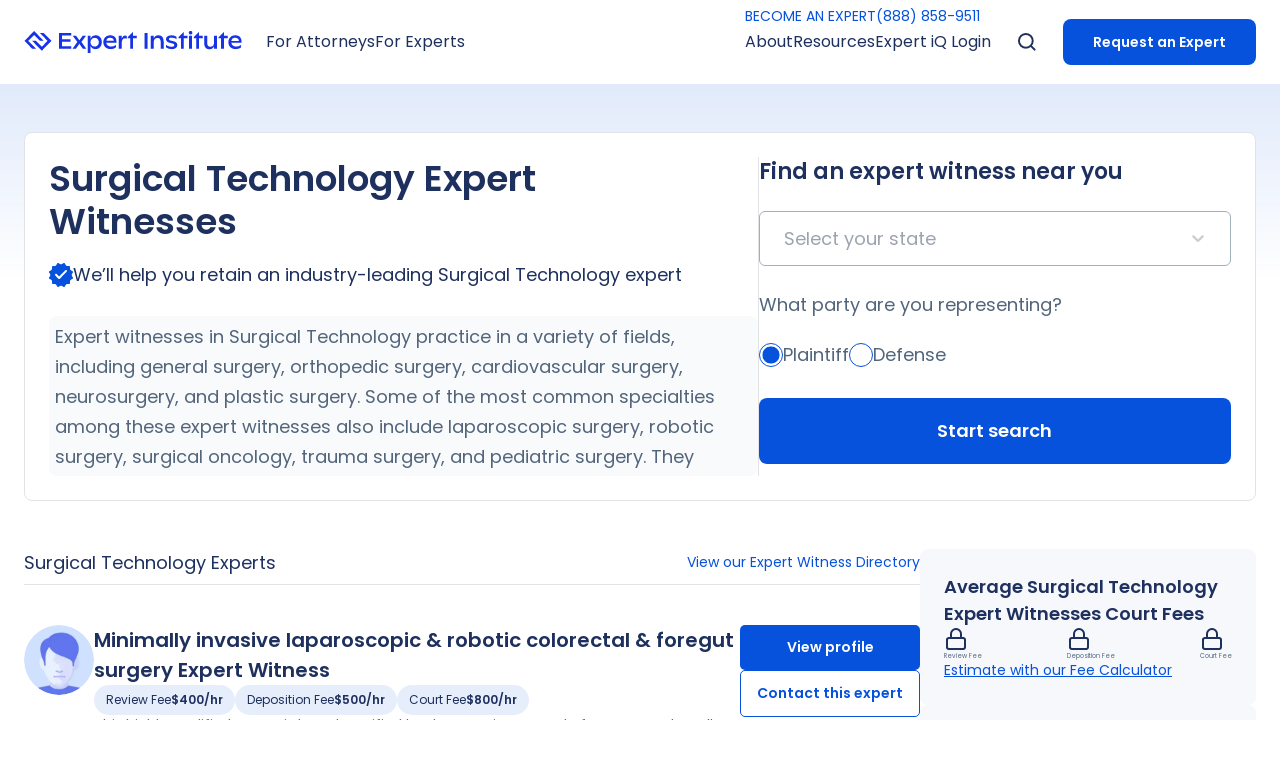

--- FILE ---
content_type: text/html; charset=utf-8
request_url: https://www.expertinstitute.com/expert-witness/surgical-technology/
body_size: 60222
content:
<!DOCTYPE html><html lang="en" class="scroll-smooth bg-white text-[62.5%]"><head><script>(function(w,i,g){w[g]=w[g]||[];if(typeof w[g].push=='function')w[g].push(i)})
(window,'GTM-K7DMNGR','google_tags_first_party');</script><script>(function(w,d,s,l){w[l]=w[l]||[];(function(){w[l].push(arguments);})('set', 'developer_id.dY2E1Nz', true);
		var f=d.getElementsByTagName(s)[0],
		j=d.createElement(s);j.async=true;j.src='/qdt8/';
		f.parentNode.insertBefore(j,f);
		})(window,document,'script','dataLayer');</script><meta charSet="utf-8"/><meta name="viewport" content="width=device-width"/><title>Surgical Technology Expert Witnesses | Expert Institute</title><meta name="robots" content="index,follow"/><meta name="description" content="Find top surgical technology expert witnesses for cases involving robotic surgery, surgical equipment malfunctions, and more. Connect with vetted experts through Expert Institute."/><meta name="twitter:card" content="summary_large_image"/><meta name="twitter:site" content="@ExpertInst"/><meta name="twitter:creator" content="@ExpertInst"/><meta property="og:title" content="Surgical Technology Expert Witness | Expert Institute"/><meta property="og:description" content="Find top surgical technology expert witnesses for cases involving robotic surgery, surgical equipment malfunctions, and more. Connect with vetted experts through Expert Institute."/><meta property="og:url" content="https://www.expertinstitute.com"/><meta property="og:type" content="website"/><meta property="og:locale" content="en_US"/><meta property="og:site_name" content="Expert Institute"/><link rel="canonical" href="https://www.expertinstitute.com/expert-witness/surgical-technology/"/><script type="application/ld+json">{"@context":"https://schema.org","@graph":[{"@type":"CollectionPage","@id":"https://www.expertinstitute.com/expert-witness/surgical-technology/","url":"https://www.expertinstitute.com/expert-witness/surgical-technology/","name":"Surgical Technology Expert Witnesses | Expert Institute","isPartOf":{"@id":"https://www.expertinstitute.com/#website"},"inLanguage":"en-US"},{"@type":"WebSite","@id":"https://www.expertinstitute.com/#website","url":"https://www.expertinstitute.com/","name":"Expert Institute","description":"","publisher":{"@id":"https://www.expertinstitute.com/#organization"},"potentialAction":[{"@type":"SearchAction","target":{"@type":"EntryPoint","urlTemplate":"https://www.expertinstitute.com/?s={search_term_string}"},"query-input":"required name=search_term_string"}],"inLanguage":"en-US"},{"@type":"Organization","@id":"https://www.expertinstitute.com/#organization","name":"Expert Institute","url":"https://www.expertinstitute.com/","logo":{"@type":"ImageObject","inLanguage":"en-US","@id":"https://www.expertinstitute.com/#/schema/logo/image/","url":"https://www.expertinstitute.com/wp-content/uploads/2020/02/Expert-Institute-Google-Logo.jpg","contentUrl":"https://www.expertinstitute.com/wp-content/uploads/2020/02/Expert-Institute-Google-Logo.jpg","width":320,"height":132,"caption":"Expert Institute"},"image":{"@id":"https://www.expertinstitute.com/#/schema/logo/image/"},"sameAs":["https://www.facebook.com/TheExpertInstitute","https://twitter.com/ExpertInst","https://www.instagram.com/expertinstitute/","https://www.linkedin.com/company/expert-institute/"]}]}</script><script type="application/ld+json">{"@context":"https://schema.org","@type":"FAQPage","mainEntity":[{"@type":"Question","name":"What is the role of a surgical technology expert witness?","acceptedAnswer":{"@type":"Answer","text":"A surgical technology expert witness provides insight and testimony based on their knowledge and experience in the field. They can clarify complex surgical procedures, equipment use, and standards of care.\n\n"}},{"@type":"Question","name":"In what types of cases might I need a surgical technology expert witness?","acceptedAnswer":{"@type":"Answer","text":"Cases involving alleged medical malpractice during surgery, disputes over surgical equipment malfunction, or issues related to infection control often require a surgical technology expert witness.\n\n"}},{"@type":"Question","name":"How can a surgical technology expert witness help in a malpractice case?","acceptedAnswer":{"@type":"Answer","text":"They can review medical records, evaluate whether standard protocols were followed, and provide an informed opinion on whether negligence occurred during surgery.\n\n"}},{"@type":"Question","name":"Are there subspecialties within the field of surgical technology that an expert witness may focus on?","acceptedAnswer":{"@type":"Answer","text":"Yes, some experts may specialize in specific areas such as cardiovascular surgery, orthopedic surgery, neurosurgery, or laparoscopic procedures.\n\n"}},{"@type":"Question","name":"Can a surgical technology expert witness testify about the proper use and maintenance of surgical instruments?","acceptedAnswer":{"@type":"Answer","text":"Absolutely. Their expertise includes understanding the correct usage, sterilization processes, and maintenance protocols for various surgical instruments. \n\n"}},{"@type":"Question","name":"How does Expert Institute select its Surgical Technology expert witnesses?","acceptedAnswer":{"@type":"Answer","text":"Expert Institute offers a personalized approach to help you find the highest quality experts. We source actively-practicing professionals who match all your requirements for specialty areas, work experience, litigation history, fee range, certifications, location, and more."}}]}</script><script type="application/ld+json">{"@context":"https://schema.org","@type":"BreadcrumbList","itemListElement":[{"@type":"ListItem","position":1,"name":"Home","item":"https://www.expertinstitute.com/"},{"@type":"ListItem","position":2,"name":"Expert Witness Directory","item":"https://www.expertinstitute.com/resources/expert-witness-directory/"},{"@type":"ListItem","position":3,"name":"Surgical Technology Expert Witnesses","item":"https://www.expertinstitute.com/expert-witness/surgical-technology/"}]}</script><meta name="next-head-count" content="18"/><link rel="icon" href="https://res.cloudinary.com/theexpertinstitute-com/image/upload/v1691179021/cdn/favicon.ico" type="image/x-icon" sizes="any"/><link rel="preload" href="/_next/static/media/eafabf029ad39a43-s.p.woff2" as="font" type="font/woff2" crossorigin="anonymous" data-next-font="size-adjust"/><link rel="preload" href="/_next/static/media/0484562807a97172-s.p.woff2" as="font" type="font/woff2" crossorigin="anonymous" data-next-font="size-adjust"/><script id="ketch" data-nscript="beforeInteractive" type="ca56d263dd6501f87fb04d73-text/javascript">!function(){window.semaphore=window.semaphore||[],window.ketch=function(){window.semaphore.push(arguments)};var e=new URLSearchParams(document.location.search),n=document.createElement("script");n.type="text/javascript", n.src="https://global.ketchcdn.com/web/v2/config/expert_institute/website_smart_tag/boot.js", n.defer=n.async=!0,document.getElementsByTagName("head")[0].appendChild(n)}();</script><link rel="preload" href="/_next/static/css/a5917a59cca56766.css" as="style"/><link rel="stylesheet" href="/_next/static/css/a5917a59cca56766.css" data-n-g=""/><link rel="preload" href="/_next/static/css/706e79a094b4a8e8.css" as="style"/><link rel="stylesheet" href="/_next/static/css/706e79a094b4a8e8.css" data-n-p=""/><noscript data-n-css=""></noscript><script defer="" nomodule="" src="/_next/static/chunks/polyfills-c67a75d1b6f99dc8.js" type="ca56d263dd6501f87fb04d73-text/javascript"></script><script defer="" src="/_next/static/chunks/9698-05844f30e6c2c43b.js" type="ca56d263dd6501f87fb04d73-text/javascript"></script><script defer="" src="/_next/static/chunks/6985-1a5b609013413a13.js" type="ca56d263dd6501f87fb04d73-text/javascript"></script><script defer="" src="/_next/static/chunks/9184.19b30212ed36b85e.js" type="ca56d263dd6501f87fb04d73-text/javascript"></script><script defer="" src="/_next/static/chunks/2474.f3d1f670d8ce3379.js" type="ca56d263dd6501f87fb04d73-text/javascript"></script><script defer="" src="/_next/static/chunks/1762.d2ce8b3fa34e5342.js" type="ca56d263dd6501f87fb04d73-text/javascript"></script><script defer="" src="/_next/static/chunks/2883.7c63ea71c08dd9fd.js" type="ca56d263dd6501f87fb04d73-text/javascript"></script><script defer="" src="/_next/static/chunks/3372.070a63b98c6b2d9d.js" type="ca56d263dd6501f87fb04d73-text/javascript"></script><script defer="" src="/_next/static/chunks/6685.166bede3939645a0.js" type="ca56d263dd6501f87fb04d73-text/javascript"></script><script defer="" src="/_next/static/chunks/5451.6652968f70940289.js" type="ca56d263dd6501f87fb04d73-text/javascript"></script><script src="/_next/static/chunks/webpack-7fea71dddfa0048a.js" defer="" type="ca56d263dd6501f87fb04d73-text/javascript"></script><script src="/_next/static/chunks/framework-a00f8614f517f0be.js" defer="" type="ca56d263dd6501f87fb04d73-text/javascript"></script><script src="/_next/static/chunks/main-a5aed45c055f7ce8.js" defer="" type="ca56d263dd6501f87fb04d73-text/javascript"></script><script src="/_next/static/chunks/pages/_app-48736de2260b31a2.js" defer="" type="ca56d263dd6501f87fb04d73-text/javascript"></script><script src="/_next/static/chunks/1918-3f1ea3a050d39ec5.js" defer="" type="ca56d263dd6501f87fb04d73-text/javascript"></script><script src="/_next/static/chunks/2819-d1051ed6328d664a.js" defer="" type="ca56d263dd6501f87fb04d73-text/javascript"></script><script src="/_next/static/chunks/8421-961fb09e97ba47a5.js" defer="" type="ca56d263dd6501f87fb04d73-text/javascript"></script><script src="/_next/static/chunks/9455-a91224bbd71779e6.js" defer="" type="ca56d263dd6501f87fb04d73-text/javascript"></script><script src="/_next/static/chunks/4010-6ae3cb1868c7d38b.js" defer="" type="ca56d263dd6501f87fb04d73-text/javascript"></script><script src="/_next/static/chunks/8834-98973051abdcb499.js" defer="" type="ca56d263dd6501f87fb04d73-text/javascript"></script><script src="/_next/static/chunks/5573-6b0b20fdba0ca4a6.js" defer="" type="ca56d263dd6501f87fb04d73-text/javascript"></script><script src="/_next/static/chunks/265-1d2d50ea4aa3d61b.js" defer="" type="ca56d263dd6501f87fb04d73-text/javascript"></script><script src="/_next/static/chunks/8476-1927322fd41e76e4.js" defer="" type="ca56d263dd6501f87fb04d73-text/javascript"></script><script src="/_next/static/chunks/8053-5f64d0e062c66793.js" defer="" type="ca56d263dd6501f87fb04d73-text/javascript"></script><script src="/_next/static/chunks/1970-b71d8cd21b939bad.js" defer="" type="ca56d263dd6501f87fb04d73-text/javascript"></script><script src="/_next/static/chunks/8546-4b94fc42905ad2b0.js" defer="" type="ca56d263dd6501f87fb04d73-text/javascript"></script><script src="/_next/static/chunks/7638-0a03e74adc598162.js" defer="" type="ca56d263dd6501f87fb04d73-text/javascript"></script><script src="/_next/static/chunks/5626-2a85242b378af34a.js" defer="" type="ca56d263dd6501f87fb04d73-text/javascript"></script><script src="/_next/static/chunks/4000-d2d0540248cf640c.js" defer="" type="ca56d263dd6501f87fb04d73-text/javascript"></script><script src="/_next/static/chunks/540-be9e971b833feab3.js" defer="" type="ca56d263dd6501f87fb04d73-text/javascript"></script><script src="/_next/static/chunks/3517-9a9e94a504129d40.js" defer="" type="ca56d263dd6501f87fb04d73-text/javascript"></script><script src="/_next/static/chunks/5865-3cd81e511c3e053f.js" defer="" type="ca56d263dd6501f87fb04d73-text/javascript"></script><script src="/_next/static/chunks/2245-a7d995d77c5c46e3.js" defer="" type="ca56d263dd6501f87fb04d73-text/javascript"></script><script src="/_next/static/chunks/1114-84831ba0a9717f71.js" defer="" type="ca56d263dd6501f87fb04d73-text/javascript"></script><script src="/_next/static/chunks/4963-048e41c3b7b710c2.js" defer="" type="ca56d263dd6501f87fb04d73-text/javascript"></script><script src="/_next/static/chunks/7405-6bacbe6efd29e247.js" defer="" type="ca56d263dd6501f87fb04d73-text/javascript"></script><script src="/_next/static/chunks/7578-37afdcddf881d170.js" defer="" type="ca56d263dd6501f87fb04d73-text/javascript"></script><script src="/_next/static/chunks/pages/expert-witness/%5Bslug%5D-b6920bfdc436db04.js" defer="" type="ca56d263dd6501f87fb04d73-text/javascript"></script><script src="/_next/static/6FOdrZzxJTuPY6RMwV41Z/_buildManifest.js" defer="" type="ca56d263dd6501f87fb04d73-text/javascript"></script><script src="/_next/static/6FOdrZzxJTuPY6RMwV41Z/_ssgManifest.js" defer="" type="ca56d263dd6501f87fb04d73-text/javascript"></script><style id="__jsx-2972563539">html{font-family:'__Poppins_9b613d', '__Poppins_Fallback_9b613d'}</style></head><body><div id="__next"><nav class="fixed top-0 z-50 h-[5rem] w-full bg-white py-[1.8rem] lg:h-[8.4rem] lg:py-[unset] transition-transform"><div class="max-w-layout mx-auto hidden h-full w-full px-[2.4rem] lg:block"><div class="relative flex h-full items-center"><a href="/"><div class="flex cursor-pointer justify-center lg:max-w-[15rem] xl:max-w-none"><svg xmlns="http://www.w3.org/2000/svg" width="218" height="21.395" viewBox="0 0 216.99 21.395"><g id="Group_170868" data-name="Group 170868" transform="translate(-119.893 -31.233)"><g id="Group_774" data-name="Group 774" transform="translate(119.893 31.233)"><path id="Path_730" data-name="Path 730" d="M2123.016,1755.386h-3.839l7.678,7.679-5.759,5.759-5.759-5.759H2111.5l9.6,9.6,9.6-9.6Z" transform="translate(-2103.827 -1753.467)" fill="#1733e7"></path><path id="Path_731" data-name="Path 731" d="M2106.732,1762.831l5.759-5.759,5.759,5.759h3.839l-9.6-9.6-9.6,9.6,7.679,7.679h3.839Z" transform="translate(-2102.893 -1753.233)" fill="#1733e7"></path></g><g id="Group_775" data-name="Group 775" transform="translate(154.441 31.598)"><path id="Path_732" data-name="Path 732" d="M2153.808,1768.285v2.457h-12.161v-15.353h12.062v2.457h-9.046v3.706h8.5v2.347h-8.5v4.386Z" transform="translate(-2141.647 -1753.832)" fill="#1733e7"></path><path id="Path_733" data-name="Path 733" d="M2167.041,1771.078l-3.465-4.847-3.454,4.847h-3.41l4.835-6.624-4.572-5.966h3.388l3.213,4.408,3.246-4.408h3.4l-4.551,5.966,4.825,6.624Z" transform="translate(-2143.282 -1754.168)" fill="#1733e7"></path><path id="Path_734" data-name="Path 734" d="M2184.87,1764.635a3.967,3.967,0,0,0-4.079-4.234,4.054,4.054,0,0,0-4.156,4.31,3.931,3.931,0,0,0,4.079,4.189A4.006,4.006,0,0,0,2184.87,1764.635Zm3.026-.066c0,4.079-2.774,6.81-6.086,6.81a5.541,5.541,0,0,1-5.132-2.961v6.72h-2.884v-16.71h2.884v2.9a5.46,5.46,0,0,1,5.341-3.4C2185.55,1757.923,2187.9,1760.807,2187.9,1764.569Z" transform="translate(-2145.136 -1754.107)" fill="#1733e7"></path><path id="Path_735" data-name="Path 735" d="M2194.292,1763.34h7.534c-.143-1.919-1.437-2.994-3.63-2.994A3.642,3.642,0,0,0,2194.292,1763.34Zm10.11,1.787h-10.166c.3,2.358,2.127,3.761,5.012,3.761a7.7,7.7,0,0,0,4.727-1.622v2.445a8.951,8.951,0,0,1-5.308,1.667c-4.42,0-7.37-2.786-7.37-6.821,0-3.651,2.577-6.634,6.9-6.634,3.948,0,6.207,2.2,6.207,5.911Z" transform="translate(-2147.036 -1754.107)" fill="#1733e7"></path><path id="Path_736" data-name="Path 736" d="M2216.737,1758.757v2.774a3.379,3.379,0,0,0-2.073-.614c-1.775,0-3.054,1.415-3.065,4.234v5.9h-2.917v-12.589h2.9v3.169c.625-2.3,1.727-3.4,3.393-3.4A2.91,2.91,0,0,1,2216.737,1758.757Z" transform="translate(-2148.923 -1754.14)" fill="#1733e7"></path><path id="Path_737" data-name="Path 737" d="M2237.556,1755.377h3.016v15.374h-3.016Z" transform="translate(-2152.057 -1753.83)" fill="#1733e7"></path><path id="Path_738" data-name="Path 738" d="M2257.422,1763.945v7.084h-2.906v-6.415c0-2.807-1.063-4.123-3.312-4.123-2.434,0-3.706,1.688-3.706,3.947v6.591h-2.885V1758.44h2.873v2.73a4.815,4.815,0,0,1,4.815-3.235C2255.535,1757.935,2257.422,1760.107,2257.422,1763.945Z" transform="translate(-2152.823 -1754.108)" fill="#1733e7"></path><path id="Path_739" data-name="Path 739" d="M2261.576,1769.7v-2.478a9.023,9.023,0,0,0,5.56,1.875c1.843,0,2.764-.592,2.764-1.634,0-.548-.209-1.184-1.7-1.568l-2.873-.7c-2.686-.68-3.706-1.886-3.706-3.531,0-2.193,2.083-3.729,5.559-3.729a8.973,8.973,0,0,1,5.023,1.393v2.423a8.242,8.242,0,0,0-4.88-1.557c-1.875,0-2.785.581-2.785,1.447,0,.724.625,1.141,2.073,1.47l2.665.614c2.226.493,3.618,1.546,3.618,3.629,0,2.4-2.083,4.036-5.56,4.036A10.193,10.193,0,0,1,2261.576,1769.7Z" transform="translate(-2154.664 -1754.108)" fill="#1733e7"></path><path id="Path_740" data-name="Path 740" d="M2329.821,1760.278h-3.761v10.33h-2.927v-10.33h-2.5v-.788l5.43-5.429v3.958h3.761Z" transform="translate(-2161.073 -1753.688)" fill="#1733e7"></path><path id="Path_741" data-name="Path 741" d="M2301.86,1760.278H2298.1v10.33h-2.927v-10.33h-2.5v-.788l5.429-5.429v3.958h3.761Z" transform="translate(-2158.038 -1753.688)" fill="#1733e7"></path><path id="Path_742" data-name="Path 742" d="M2284.717,1760.278h-3.761v10.33h-2.928v-10.33h-2.5v-.788l5.43-5.429v3.958h3.761Z" transform="translate(-2156.178 -1753.688)" fill="#1733e7"></path><path id="Path_743" data-name="Path 743" d="M2287.53,1757.974h2.906v12.589h-2.906Zm-.3-2.807a1.766,1.766,0,1,1,1.766,1.568A1.642,1.642,0,0,1,2287.234,1755.167Z" transform="translate(-2157.448 -1753.642)" fill="#1733e7"></path><path id="Path_744" data-name="Path 744" d="M2317.259,1758.5v12.589h-2.906v-2.533a4.776,4.776,0,0,1-4.661,2.994c-3.257,0-5.1-1.985-5.1-5.582V1758.5h2.906v6.975c0,2.456,1.13,3.641,3.279,3.641,2.248,0,3.575-1.535,3.575-3.839V1758.5Z" transform="translate(-2159.333 -1754.169)" fill="#1733e7"></path><path id="Path_745" data-name="Path 745" d="M2334.6,1763.352h7.534c-.143-1.918-1.437-2.994-3.63-2.994A3.642,3.642,0,0,0,2334.6,1763.352Zm10.111,1.787H2334.54c.3,2.358,2.128,3.762,5.012,3.762a7.7,7.7,0,0,0,4.726-1.623v2.445a8.942,8.942,0,0,1-5.308,1.667c-4.419,0-7.369-2.785-7.369-6.821,0-3.652,2.577-6.635,6.9-6.635,3.948,0,6.207,2.2,6.207,5.911Z" transform="translate(-2162.264 -1754.108)" fill="#1733e7"></path><path id="Path_746" data-name="Path 746" d="M2227.822,1760.266h-3.761v10.33h-2.928v-10.33h-2.5v-.788l5.43-5.43v3.959h3.761Z" transform="translate(-2150.002 -1753.686)" fill="#1733e7"></path></g></g></svg></div></a><div class="relative flex h-full w-full items-center"><div class="mx-[2.4rem] mr-auto flex h-full items-center gap-[2.4rem]"><div class="pointer relative flex h-full items-center"><p class="after:transparent text-blue-base lg:text-blackLight flex h-full items-center text-[1.4rem] leading-[1.8rem] after:absolute after:left-[-25%] after:bottom-[-1.6rem] after:block after:h-[1.6rem] after:w-[150%] after:content-[&#x27;&#x27;] md:text-[1.6rem] md:leading-[2.6rem]">For Attorneys</p></div><div class="pointer relative flex h-full items-center"><p class="after:transparent text-blue-base lg:text-blackLight flex h-full items-center text-[1.4rem] leading-[1.8rem] after:absolute after:left-[-25%] after:bottom-[-1.6rem] after:block after:h-[1.6rem] after:w-[150%] after:content-[&#x27;&#x27;] md:text-[1.6rem] md:leading-[2.6rem]">For Experts</p></div></div><div class="relative flex h-full"><div class="absolute z-[100] w-full pt-[.6rem] transition-all duration-100 ease-in-out"><div class="flex gap-[3rem]"><a class="group flex items-center font-bold text-[1.6rem] leading-[2.6rem] tracking-[0] transition duration-300 md:text-[1.8rem] md:leading-[3rem] text-blue-base cta-s text-[1.4rem] font-[400] leading-[2rem] md:text-[1.4rem] md:leading-[2rem]" href="/expert-iq/get-hired/">BECOME AN EXPERT</a><a class="group flex items-center font-bold text-[1.6rem] leading-[2.6rem] tracking-[0] transition duration-300 md:text-[1.8rem] md:leading-[3rem] text-blue-base cta-s text-[1.4rem] font-[400] leading-[2rem] md:text-[1.4rem] md:leading-[2rem]" href="tel:8888589511"> (888) 858-9511</a></div></div><div class="mx-[2.4rem] ml-auto flex h-full items-center gap-[1.5rem] xl:gap-[2.4rem]"><div class="pointer relative flex h-full items-center"><p class="after:transparent text-blue-base lg:text-blackLight flex h-full items-center text-[1.4rem] leading-[1.8rem] after:absolute after:left-[-25%] after:bottom-[-1.6rem] after:block after:h-[1.6rem] after:w-[150%] after:content-[&#x27;&#x27;] md:text-[1.6rem] md:leading-[2.6rem]">About</p><div style="position:absolute;left:0;top:0" class=" shadow-card_desktop translate-x-[-15%] translate-y-[10rem] overflow-hidden rounded-[1rem] before:absolute before:top-[-1.6rem] before:block before:h-[1.6rem] before:w-full before:bg-transparent before:content-[&#x27;&#x27;] "><div class="hidden flex min-w-[26rem] bg-white px-[2.3rem] pt-[4rem] lg:px-[4rem] lg:py-[3rem]"><div class="flex justify-between md:gap-[1.5rem] lg:gap-[6.5rem]"><div class="flex flex-col gap-[3rem]"><a class="font-semibold text-[1.4rem] leading-[1.8rem] text-navy cursor-pointer hover:text-blue-base cta-s lg:animate-[slidetop_.3s_ease-in-out_0s_both]" href="/about/our-story/">Our Story</a><a class="text-navy hover:text-blue-base cursor-pointer text-[1.4rem] font-semibold leading-[1.8rem] lg:animate-[slidetop_.3s_ease-in-out_0.08s_both]" href="/results/client-testimonials/">Client Testimonials</a><a class="font-semibold text-[1.4rem] leading-[1.8rem] text-navy cursor-pointer hover:text-blue-base cta-s lg:animate-[slidetop_.3s_ease-in-out_0.16s_both]" href="/results/measurable-impact/">Measurable Impact</a><a class="font-semibold text-[1.4rem] leading-[1.8rem] text-navy cursor-pointer hover:text-blue-base cta-s lg:animate-[slidetop_.3s_ease-in-out_0.24s_both]" href="/about/our-team/">Our Team</a><a class="font-semibold text-[1.4rem] leading-[1.8rem] text-navy cursor-pointer hover:text-blue-base cta-s lg:animate-[slidetop_.3s_ease-in-out_0.32s_both]" href="/about/locations/">Locations</a><a class="font-semibold text-[1.4rem] leading-[1.8rem] text-navy cursor-pointer hover:text-blue-base cta-s lg:animate-[slidetop_.3s_ease-in-out_0.4s_both]" href="/about/careers/">Careers</a></div></div></div></div></div><div class="pointer relative flex h-full items-center"><p class="after:transparent text-blue-base lg:text-blackLight flex h-full items-center text-[1.4rem] leading-[1.8rem] after:absolute after:left-[-25%] after:bottom-[-1.6rem] after:block after:h-[1.6rem] after:w-[150%] after:content-[&#x27;&#x27;] md:text-[1.6rem] md:leading-[2.6rem]">Resources</p><div style="position:absolute;left:0;top:0" class=" shadow-card_desktop translate-x-[-15%] translate-y-[10rem] overflow-hidden rounded-[1rem] before:absolute before:top-[-1.6rem] before:block before:h-[1.6rem] before:w-full before:bg-transparent before:content-[&#x27;&#x27;] "><div class="hidden flex min-w-[26rem] bg-white px-[2.3rem] pt-[4rem] lg:px-[4rem] lg:py-[3rem]"><div class="flex justify-between md:gap-[1.5rem] lg:gap-[6.5rem]"><div class="flex flex-col gap-[3rem]"><a class="font-semibold text-[1.4rem] leading-[1.8rem] text-navy cursor-pointer hover:text-blue-base cta-s lg:animate-[slidetop_.3s_ease-in-out_0s_both]" href="/resources/insights/">Insights</a><a class="font-semibold text-[1.4rem] leading-[1.8rem] text-navy cursor-pointer hover:text-blue-base cta-s lg:animate-[slidetop_.3s_ease-in-out_0.08s_both]" href="/resources/case-studies/">Case Studies</a><a class="font-semibold text-[1.4rem] leading-[1.8rem] text-navy cursor-pointer hover:text-blue-base cta-s lg:animate-[slidetop_.3s_ease-in-out_0.16s_both]" href="/resources/litigation-guides/">Litigation Guides</a><a class="font-semibold text-[1.4rem] leading-[1.8rem] text-navy cursor-pointer hover:text-blue-base cta-s lg:animate-[slidetop_.3s_ease-in-out_0.24s_both]" href="/resources/whitepaper/">White Papers</a><a class="font-semibold text-[1.4rem] leading-[1.8rem] text-navy cursor-pointer hover:text-blue-base cta-s lg:animate-[slidetop_.3s_ease-in-out_0.32s_both]" href="/resources/webinar/">Webinars</a><a class="font-semibold text-[1.4rem] leading-[1.8rem] text-navy cursor-pointer hover:text-blue-base cta-s lg:animate-[slidetop_.3s_ease-in-out_0.4s_both]" href="/resources/expert-witness-fees/">Expert Witness Fees</a><a class="font-semibold text-[1.4rem] leading-[1.8rem] text-navy cursor-pointer hover:text-blue-base cta-s lg:animate-[slidetop_.3s_ease-in-out_0.48s_both]" href="/resources/expert-witness-directory/">Expert Witness Directory</a></div></div></div></div></div><div class="pointer relative flex h-full items-center"><p class="after:transparent text-blue-base lg:text-blackLight flex h-full items-center text-[1.4rem] leading-[1.8rem] after:absolute after:left-[-25%] after:bottom-[-1.6rem] after:block after:h-[1.6rem] after:w-[150%] after:content-[&#x27;&#x27;] md:text-[1.6rem] md:leading-[2.6rem]">Expert iQ Login</p><div style="position:absolute;left:0;top:0" class=" shadow-card_desktop translate-x-[-15%] translate-y-[10rem] overflow-hidden rounded-[1rem] before:absolute before:top-[-1.6rem] before:block before:h-[1.6rem] before:w-full before:bg-transparent before:content-[&#x27;&#x27;] "><div class="hidden flex min-w-[26rem] bg-white px-[2.3rem] pt-[4rem] lg:px-[4rem] lg:py-[3rem]"><div class="flex justify-between md:gap-[1.5rem] lg:gap-[6.5rem]"><div class="flex flex-col gap-[3rem]"><a class="font-semibold text-[1.4rem] leading-[1.8rem] text-navy cursor-pointer hover:text-blue-base cta-s lg:animate-[slidetop_.3s_ease-in-out_0s_both]" href="https://expert-iq.com/auth/login">Attorney Login</a><a class="font-semibold text-[1.4rem] leading-[1.8rem] text-navy cursor-pointer hover:text-blue-base cta-s lg:animate-[slidetop_.3s_ease-in-out_0.08s_both]" href="https://experts.expert-iq.com/auth/login">Expert Login</a></div></div></div></div></div></div><div class="relative flex w-[2.4rem] items-center"><img alt="Search Icon" width="24" height="24" decoding="async" data-nimg="1" class="absolute cursor-pointer p-[0.3rem] transition-opacity duration-100 opacity-100" style="color:transparent" src="[data-uri]"/><div class="absolute cursor-pointer transition-opacity duration-100 pointer-events-none opacity-0" role="button" tabindex="0"><svg xmlns="http://www.w3.org/2000/svg" width="24" height="24" viewBox="0 0 24 24" fill="none"><path d="M17.9995 6L5.99951 18" stroke="#1E305E" stroke-width="2" stroke-linecap="round" stroke-linejoin="round"></path><path d="M5.99951 6L17.9995 18" stroke="#1E305E" stroke-width="2" stroke-linecap="round" stroke-linejoin="round"></path></svg></div></div><div class=" mt-auto flex flex-col justify-self-end px-[2.3rem] pt-[2.3rem] lg:mt-[unset] lg:ml-[2.4rem] lg:flex-row lg:items-center lg:p-[unset] "><a class="group flex items-center font-bold text-[1.6rem] leading-[2.6rem] tracking-[0] transition duration-300 md:text-[1.8rem] md:leading-[3rem] bg-blue-base hover:bg-blue-hover cta-p rounded-[.8rem] p-[1.25rem] text-white md:px-[3rem] md:py-[1.8rem] justify-center text-[1.4rem] leading-[3rem] md:py-[.8rem] md:text-[1.4rem] md:leading-[3rem]" href="/process/request-an-expert/">Request an Expert</a></div></div></div></div></div><div class="h-full w-full px-[2.4rem] lg:hidden"><div class="flex h-full items-center justify-between"><a href="/"><div class="flex max-w-[17rem] cursor-pointer justify-center"><svg xmlns="http://www.w3.org/2000/svg" width="216.99" height="21.395" viewBox="0 0 216.99 21.395">
  <g id="Group_170868" data-name="Group 170868" transform="translate(-119.893 -31.233)">
    <g id="Group_774" data-name="Group 774" transform="translate(119.893 31.233)">
      <path id="Path_730" data-name="Path 730" d="M2123.016,1755.386h-3.839l7.678,7.679-5.759,5.759-5.759-5.759H2111.5l9.6,9.6,9.6-9.6Z" transform="translate(-2103.827 -1753.467)" fill="#1733e7"/>
      <path id="Path_731" data-name="Path 731" d="M2106.732,1762.831l5.759-5.759,5.759,5.759h3.839l-9.6-9.6-9.6,9.6,7.679,7.679h3.839Z" transform="translate(-2102.893 -1753.233)" fill="#1733e7"/>
    </g>
    <g id="Group_775" data-name="Group 775" transform="translate(154.441 31.598)">
      <path id="Path_732" data-name="Path 732" d="M2153.808,1768.285v2.457h-12.161v-15.353h12.062v2.457h-9.046v3.706h8.5v2.347h-8.5v4.386Z" transform="translate(-2141.647 -1753.832)" fill="#1733e7"/>
      <path id="Path_733" data-name="Path 733" d="M2167.041,1771.078l-3.465-4.847-3.454,4.847h-3.41l4.835-6.624-4.572-5.966h3.388l3.213,4.408,3.246-4.408h3.4l-4.551,5.966,4.825,6.624Z" transform="translate(-2143.282 -1754.168)" fill="#1733e7"/>
      <path id="Path_734" data-name="Path 734" d="M2184.87,1764.635a3.967,3.967,0,0,0-4.079-4.234,4.054,4.054,0,0,0-4.156,4.31,3.931,3.931,0,0,0,4.079,4.189A4.006,4.006,0,0,0,2184.87,1764.635Zm3.026-.066c0,4.079-2.774,6.81-6.086,6.81a5.541,5.541,0,0,1-5.132-2.961v6.72h-2.884v-16.71h2.884v2.9a5.46,5.46,0,0,1,5.341-3.4C2185.55,1757.923,2187.9,1760.807,2187.9,1764.569Z" transform="translate(-2145.136 -1754.107)" fill="#1733e7"/>
      <path id="Path_735" data-name="Path 735" d="M2194.292,1763.34h7.534c-.143-1.919-1.437-2.994-3.63-2.994A3.642,3.642,0,0,0,2194.292,1763.34Zm10.11,1.787h-10.166c.3,2.358,2.127,3.761,5.012,3.761a7.7,7.7,0,0,0,4.727-1.622v2.445a8.951,8.951,0,0,1-5.308,1.667c-4.42,0-7.37-2.786-7.37-6.821,0-3.651,2.577-6.634,6.9-6.634,3.948,0,6.207,2.2,6.207,5.911Z" transform="translate(-2147.036 -1754.107)" fill="#1733e7"/>
      <path id="Path_736" data-name="Path 736" d="M2216.737,1758.757v2.774a3.379,3.379,0,0,0-2.073-.614c-1.775,0-3.054,1.415-3.065,4.234v5.9h-2.917v-12.589h2.9v3.169c.625-2.3,1.727-3.4,3.393-3.4A2.91,2.91,0,0,1,2216.737,1758.757Z" transform="translate(-2148.923 -1754.14)" fill="#1733e7"/>
      <path id="Path_737" data-name="Path 737" d="M2237.556,1755.377h3.016v15.374h-3.016Z" transform="translate(-2152.057 -1753.83)" fill="#1733e7"/>
      <path id="Path_738" data-name="Path 738" d="M2257.422,1763.945v7.084h-2.906v-6.415c0-2.807-1.063-4.123-3.312-4.123-2.434,0-3.706,1.688-3.706,3.947v6.591h-2.885V1758.44h2.873v2.73a4.815,4.815,0,0,1,4.815-3.235C2255.535,1757.935,2257.422,1760.107,2257.422,1763.945Z" transform="translate(-2152.823 -1754.108)" fill="#1733e7"/>
      <path id="Path_739" data-name="Path 739" d="M2261.576,1769.7v-2.478a9.023,9.023,0,0,0,5.56,1.875c1.843,0,2.764-.592,2.764-1.634,0-.548-.209-1.184-1.7-1.568l-2.873-.7c-2.686-.68-3.706-1.886-3.706-3.531,0-2.193,2.083-3.729,5.559-3.729a8.973,8.973,0,0,1,5.023,1.393v2.423a8.242,8.242,0,0,0-4.88-1.557c-1.875,0-2.785.581-2.785,1.447,0,.724.625,1.141,2.073,1.47l2.665.614c2.226.493,3.618,1.546,3.618,3.629,0,2.4-2.083,4.036-5.56,4.036A10.193,10.193,0,0,1,2261.576,1769.7Z" transform="translate(-2154.664 -1754.108)" fill="#1733e7"/>
      <path id="Path_740" data-name="Path 740" d="M2329.821,1760.278h-3.761v10.33h-2.927v-10.33h-2.5v-.788l5.43-5.429v3.958h3.761Z" transform="translate(-2161.073 -1753.688)" fill="#1733e7"/>
      <path id="Path_741" data-name="Path 741" d="M2301.86,1760.278H2298.1v10.33h-2.927v-10.33h-2.5v-.788l5.429-5.429v3.958h3.761Z" transform="translate(-2158.038 -1753.688)" fill="#1733e7"/>
      <path id="Path_742" data-name="Path 742" d="M2284.717,1760.278h-3.761v10.33h-2.928v-10.33h-2.5v-.788l5.43-5.429v3.958h3.761Z" transform="translate(-2156.178 -1753.688)" fill="#1733e7"/>
      <path id="Path_743" data-name="Path 743" d="M2287.53,1757.974h2.906v12.589h-2.906Zm-.3-2.807a1.766,1.766,0,1,1,1.766,1.568A1.642,1.642,0,0,1,2287.234,1755.167Z" transform="translate(-2157.448 -1753.642)" fill="#1733e7"/>
      <path id="Path_744" data-name="Path 744" d="M2317.259,1758.5v12.589h-2.906v-2.533a4.776,4.776,0,0,1-4.661,2.994c-3.257,0-5.1-1.985-5.1-5.582V1758.5h2.906v6.975c0,2.456,1.13,3.641,3.279,3.641,2.248,0,3.575-1.535,3.575-3.839V1758.5Z" transform="translate(-2159.333 -1754.169)" fill="#1733e7"/>
      <path id="Path_745" data-name="Path 745" d="M2334.6,1763.352h7.534c-.143-1.918-1.437-2.994-3.63-2.994A3.642,3.642,0,0,0,2334.6,1763.352Zm10.111,1.787H2334.54c.3,2.358,2.128,3.762,5.012,3.762a7.7,7.7,0,0,0,4.726-1.623v2.445a8.942,8.942,0,0,1-5.308,1.667c-4.419,0-7.369-2.785-7.369-6.821,0-3.652,2.577-6.635,6.9-6.635,3.948,0,6.207,2.2,6.207,5.911Z" transform="translate(-2162.264 -1754.108)" fill="#1733e7"/>
      <path id="Path_746" data-name="Path 746" d="M2227.822,1760.266h-3.761v10.33h-2.928v-10.33h-2.5v-.788l5.43-5.43v3.959h3.761Z" transform="translate(-2150.002 -1753.686)" fill="#1733e7"/>
    </g>
  </g>
</svg>
</div></a><div id="top"></div><button class="mr-[-1rem] flex h-[3.5rem] cursor-pointer flex-col justify-center  px-[1rem]" aria-label="navigation"><div class="before:contents-[&#x27;&#x27;] after:contents-[&#x27;&#x27;] bg-blue-base before:bg-blue-base after:bg-blue-base h-[.2rem] w-[1.8rem] rounded-[0.1rem] before:block before:h-[.2rem] before:w-full before:translate-y-[-.7rem] before:rounded-[0.1rem] after:block after:h-[.2rem] after:w-full after:translate-y-[.5rem] after:rounded-[0.1rem]"></div></button></div></div></nav><div class="after:block after:w-full after:pt-[5rem] after:content-[&#x27;&#x27;] after:lg:pt-[8.4rem]"></div><div id="mobile-menu"></div><div id="modal-portal-root"></div><div class="bg-steelBlueHeader absolute z-[-1] h-[20rem] w-full"></div><section class="max-w-layout mx-auto my-[2.4rem] px-[2.4rem] md:my-[4.8rem]"><div class="rounded-[0.8rem] border border-[#E1E3E7] bg-white p-[2.4rem] md:gap-[2.4rem] lg:flex xl:gap-[4.8rem]"><div class="lg:basis-[60%]"><h1 class="font-semibold text-blackLight text-[2.9rem] leading-[3.5rem] md:text-[3.6rem] md:leading-[4.3rem] pb-[1.8rem] pr-[5rem]">Surgical Technology Expert Witnesses</h1><div class="flex items-center gap-[0.6rem]"><svg xmlns="http://www.w3.org/2000/svg" width="24" height="24" viewBox="0 0 24 24" fill="none"><g clip-path="url(#clip0_650_1180)"><path d="M22.9616 12.9995C22.6092 12.4501 22.6092 11.5505 22.9616 11.0011L23.8215 9.66021C24.1734 9.11084 23.9882 8.41597 23.4077 8.11608L21.9932 7.38437C21.4133 7.08474 20.9634 6.30575 20.9942 5.65372L21.0679 4.06283C21.098 3.41054 20.5901 2.90244 19.9378 2.93222L18.347 3.00641C17.6952 3.03672 16.916 2.58714 16.6163 2.00721L15.8844 0.592385C15.5842 0.0124542 14.8894 -0.173803 14.3403 0.178597L12.9996 1.03831C12.4503 1.3907 11.5509 1.3907 11.0013 1.03831L9.66012 0.178858C9.11076 -0.173542 8.41563 0.0124542 8.116 0.592646L7.38457 2.00747C7.08468 2.5874 6.30596 3.03698 5.65394 3.00667L4.06254 2.93249C3.41052 2.90244 2.90191 3.4108 2.93221 4.06309L3.00614 5.65398C3.03618 6.30575 2.58687 7.08474 2.00694 7.38463L0.592135 8.11634C0.0122099 8.41597 -0.174045 9.11084 0.17835 9.66047L1.03805 11.0011C1.39018 11.5507 1.39018 12.4501 1.03805 12.9998L0.17835 14.3401C-0.173784 14.89 0.0122099 15.5849 0.592135 15.8845L2.00694 16.6162C2.58687 16.9159 3.03644 17.6946 3.00614 18.3466L2.93221 19.9375C2.90191 20.5896 3.41052 21.0979 4.06254 21.0679L5.65394 20.9942C6.3057 20.9644 7.08468 21.4132 7.38457 21.9937L8.11548 23.4074C8.41563 23.9879 9.11076 24.1739 9.66038 23.8215L11.0005 22.9618C11.5501 22.6096 12.4498 22.6096 12.9991 22.9618L14.3395 23.8215C14.8894 24.1734 15.5842 23.9879 15.8836 23.4077L16.6153 21.9931C16.9152 21.4132 17.6939 20.9639 18.3467 20.9942L19.9373 21.0679C20.5896 21.0979 21.0977 20.5896 21.0679 19.9373L20.9942 18.3466C20.9637 17.6946 21.4127 16.9159 21.9932 16.616L23.4075 15.8845C23.9879 15.5849 24.1739 14.89 23.8213 14.3401L22.9616 12.9995Z" fill="#0652DD"></path><path d="M17 8L10.125 15L7 11.8182" stroke="white" stroke-width="2" stroke-linecap="round" stroke-linejoin="round"></path></g><defs><clipPath id="clip0_650_1180"><rect width="24" height="24" fill="white"></rect></clipPath></defs></svg><p class="text-blackLight text-[1.4rem] leading-normal md:text-[1.8rem]">We’ll help you retain an industry-leading <!-- -->Surgical Technology<!-- --> expert</p></div><div class="text-gray-light_2 tax-meta relative mt-[2.8rem] rounded-[0.8rem] bg-[#F9FAFC] p-[0.6rem] xl:pr-[5%]"><div style="max-height:148px;overflow:hidden;transition:max-height 0.3s ease-in-out"><p class="text-[1.6rem] leading-[2.6rem] tracking-[0] md:text-[1.8rem] md:leading-[3rem] text-gray-dark_1 w-[100%]">Expert witnesses in Surgical Technology practice in a variety of fields, including general surgery, orthopedic surgery, cardiovascular surgery, neurosurgery, and plastic surgery. Some of the most common specialties among these expert witnesses also include laparoscopic surgery, robotic surgery, surgical oncology, trauma surgery, and pediatric surgery. They have provided opinions on the effects of surgical errors, post-operative complications, surgical equipment malfunctions, standards of care in the operating room, and patient safety during surgeries.</p></div></div><div id="experts"></div></div><div class="hidden border-r border-[#E1E3E7] lg:block"></div><div class="mt-[2.8rem] h-fit lg:mt-0 lg:basis-[40%]"><h2 class="font-semibold text-blackLight text-[2.2rem] leading-[3rem] mb-[2.4rem] pr-[4rem] md:pr-0">Find an expert witness near you</h2><form><div class="relative max-w-[300px] lg:max-w-full"><style data-emotion="css b62m3t-container">.css-b62m3t-container{position:relative;box-sizing:border-box;}</style><div class=" css-b62m3t-container" id="60b2506-8ec-8aea-ff30-d82e68824c01-state"><style data-emotion="css 7pg0cj-a11yText">.css-7pg0cj-a11yText{z-index:9999;border:0;clip:rect(1px, 1px, 1px, 1px);height:1px;width:1px;position:absolute;overflow:hidden;padding:0;white-space:nowrap;}</style><span id="react-select-8-live-region" class="css-7pg0cj-a11yText"></span><span aria-live="polite" aria-atomic="false" aria-relevant="additions text" class="css-7pg0cj-a11yText"></span><style data-emotion="css 1w8mdyr-control">.css-1w8mdyr-control{-webkit-align-items:center;-webkit-box-align:center;-ms-flex-align:center;align-items:center;cursor:default;display:-webkit-box;display:-webkit-flex;display:-ms-flexbox;display:flex;-webkit-box-flex-wrap:wrap;-webkit-flex-wrap:wrap;-ms-flex-wrap:wrap;flex-wrap:wrap;-webkit-box-pack:justify;-webkit-justify-content:space-between;justify-content:space-between;min-height:38px;outline:none;position:relative;-webkit-transition:all 100ms;transition:all 100ms;background-color:hsl(0, 0%, 100%);border-color:#A1B1B9;border-radius:0.6rem;border-style:solid;border-width:0.1rem;box-shadow:none;box-sizing:border-box;padding-top:0.675rem;padding-bottom:0.675rem;padding-left:2.4rem;padding-right:1.4rem;font-size:1.8rem;color:#9CA3AF;}.css-1w8mdyr-control:hover{border-color:#1834E3;}.css-1w8mdyr-control:active{border-color:#1834E3;}.css-1w8mdyr-control:focus{border-color:#1834E3;}</style><div class=" css-1w8mdyr-control"><style data-emotion="css 1sb4roc">.css-1sb4roc{-webkit-align-items:center;-webkit-box-align:center;-ms-flex-align:center;align-items:center;display:grid;-webkit-flex:1;-ms-flex:1;flex:1;-webkit-box-flex-wrap:wrap;-webkit-flex-wrap:wrap;-ms-flex-wrap:wrap;flex-wrap:wrap;-webkit-overflow-scrolling:touch;position:relative;overflow:hidden;padding:2px 8px;box-sizing:border-box;padding-left:0;-webkit-transform:none;-moz-transform:none;-ms-transform:none;transform:none;}</style><div class=" css-1sb4roc"><style data-emotion="css dgsg5f-placeholder">.css-dgsg5f-placeholder{grid-area:1/1/2/3;color:unset;margin-left:0rem;margin-right:2px;box-sizing:border-box;font-size:1.8rem;}</style><div class=" css-dgsg5f-placeholder" id="react-select-8-placeholder">Select your state</div><style data-emotion="css 19bb58m">.css-19bb58m{visibility:visible;-webkit-flex:1 1 auto;-ms-flex:1 1 auto;flex:1 1 auto;display:inline-grid;grid-area:1/1/2/3;grid-template-columns:0 min-content;margin:2px;padding-bottom:2px;padding-top:2px;color:hsl(0, 0%, 20%);box-sizing:border-box;}.css-19bb58m:after{content:attr(data-value) " ";visibility:hidden;white-space:pre;grid-area:1/2;font:inherit;min-width:2px;border:0;margin:0;outline:0;padding:0;}</style><div class=" css-19bb58m" data-value=""><input class="" style="label:input;color:inherit;background:0;opacity:1;width:100%;grid-area:1 / 2;font:inherit;min-width:2px;border:0;margin:0;outline:0;padding:0" autoCapitalize="none" autoComplete="off" autoCorrect="off" id="react-select-8-input" spellcheck="false" tabindex="0" type="text" aria-autocomplete="list" aria-expanded="false" aria-haspopup="true" aria-label="Select your state" role="combobox" aria-describedby="react-select-8-placeholder" value=""/></div></div><style data-emotion="css 1wy0on6">.css-1wy0on6{-webkit-align-items:center;-webkit-box-align:center;-ms-flex-align:center;align-items:center;-webkit-align-self:stretch;-ms-flex-item-align:stretch;align-self:stretch;display:-webkit-box;display:-webkit-flex;display:-ms-flexbox;display:flex;-webkit-flex-shrink:0;-ms-flex-negative:0;flex-shrink:0;box-sizing:border-box;}</style><div class=" css-1wy0on6"><style data-emotion="css 1hyfx7x">.css-1hyfx7x{display:none;}</style><span class=" css-1hyfx7x"></span><style data-emotion="css 1xc3v61-indicatorContainer">.css-1xc3v61-indicatorContainer{display:-webkit-box;display:-webkit-flex;display:-ms-flexbox;display:flex;-webkit-transition:color 150ms;transition:color 150ms;color:hsl(0, 0%, 80%);padding:8px;box-sizing:border-box;}.css-1xc3v61-indicatorContainer:hover{color:hsl(0, 0%, 60%);}</style><div class=" css-1xc3v61-indicatorContainer" aria-hidden="true"><style data-emotion="css 8mmkcg">.css-8mmkcg{display:inline-block;fill:currentColor;line-height:1;stroke:currentColor;stroke-width:0;}</style><svg height="20" width="20" viewBox="0 0 20 20" aria-hidden="true" focusable="false" class="css-8mmkcg"><path d="M4.516 7.548c0.436-0.446 1.043-0.481 1.576 0l3.908 3.747 3.908-3.747c0.533-0.481 1.141-0.446 1.574 0 0.436 0.445 0.408 1.197 0 1.615-0.406 0.418-4.695 4.502-4.695 4.502-0.217 0.223-0.502 0.335-0.787 0.335s-0.57-0.112-0.789-0.335c0 0-4.287-4.084-4.695-4.502s-0.436-1.17 0-1.615z"></path></svg></div></div></div></div></div><p class="text-[1.6rem] leading-[2.6rem] tracking-[0] md:text-[1.8rem] md:leading-[3rem] text-gray-dark_1 mt-[2.4rem] mb-[2rem]">What party are you representing?</p><div class="flex gap-[4rem]"><div class="flex items-center gap-[1.2rem]"><input type="radio" class="peer hidden" name="caseType" id="5eca063-d2c-136-e75d-117670e70a7dPlaintiff" checked="" value="Plaintiff"/><label for="5eca063-d2c-136-e75d-117670e70a7dPlaintiff" class="relative h-[2rem] w-[2rem] md:h-[2.4rem] md:w-[2.4rem] before:h-[2rem] before:w-[2rem] before:md:h-[2.4rem] before:md:w-[2.4rem] before:rounded-full before:bg-transparent before:content-[&quot;&quot;] before:border-blue-base before:absolute before:border-[0.1rem] peer-checked:after:bg-blue-base peer-checked:after:h-[1.2rem] peer-checked:after:w-[1.2rem] md:peer-checked:after:h-[1.7rem] md:peer-checked:after:w-[1.7rem] peer-checked:after:content-[&quot;&quot;] peer-checked:after:absolute peer-checked:after:left-1/2 peer-checked:after:top-1/2 peer-checked:after:translate-x-[-50%] peer-checked:after:translate-y-[-50%] peer-checked:after:rounded-full"></label><label class="text-gray-dark_1 text-[1.6rem] leading-[2.6rem] md:text-[1.8rem] md:leading-[3rem]" for="5eca063-d2c-136-e75d-117670e70a7dPlaintiff">Plaintiff</label></div><div class="flex items-center gap-[1.2rem]"><input type="radio" class="peer hidden" name="caseType" id="5eca063-d2c-136-e75d-117670e70a7dDefense" value="Defense"/><label for="5eca063-d2c-136-e75d-117670e70a7dDefense" class="relative h-[2rem] w-[2rem] md:h-[2.4rem] md:w-[2.4rem] before:h-[2rem] before:w-[2rem] before:md:h-[2.4rem] before:md:w-[2.4rem] before:rounded-full before:bg-transparent before:content-[&quot;&quot;] before:border-blue-base before:absolute before:border-[0.1rem] peer-checked:after:bg-blue-base peer-checked:after:h-[1.2rem] peer-checked:after:w-[1.2rem] md:peer-checked:after:h-[1.7rem] md:peer-checked:after:w-[1.7rem] peer-checked:after:content-[&quot;&quot;] peer-checked:after:absolute peer-checked:after:left-1/2 peer-checked:after:top-1/2 peer-checked:after:translate-x-[-50%] peer-checked:after:translate-y-[-50%] peer-checked:after:rounded-full"></label><label class="text-gray-dark_1 text-[1.6rem] leading-[2.6rem] md:text-[1.8rem] md:leading-[3rem]" for="5eca063-d2c-136-e75d-117670e70a7dDefense">Defense</label></div></div><button class="mt-[2rem] w-full px-[2.4rem] py-[1.3rem] md:mt-[2.8rem] md:px-[3rem] md:py-[1.8rem] 
  py-[1.25rem] rounded-[.8rem] font-bold text-[1.6rem] leading-[2.6rem] transition-colors
  md:py-[1.8rem] md:text-[1.8rem] md:leading-[3rem]
 text-white bg-blue-base cta-p hover:bg-blue-hover">Start search</button></form></div></div></section><div class="max-w-layout mx-auto mb-[3rem] mt-[3.6rem] flex-row gap-[2.4rem] px-[2.4rem] md:mb-[6rem] md:mt-[0rem] md:flex"><div class="my-[2.4rem] flex flex-col gap-[2.4rem] rounded-[0.8rem] bg-[#F6F8FC] p-[2.4rem] md:hidden"><p class="text-blackLight text-[1.8rem] font-bold leading-normal">Average <!-- -->Surgical Technology<!-- --> Expert Witnesses Court Fees</p><div class="flex justify-between"><div><p class="text-blackLight text-[1.6rem]"><svg xmlns="http://www.w3.org/2000/svg" width="24" height="24" viewBox="0 0 24 24" fill="none"><path d="M19 11H5C3.89543 11 3 11.8954 3 13V20C3 21.1046 3.89543 22 5 22H19C20.1046 22 21 21.1046 21 20V13C21 11.8954 20.1046 11 19 11Z" stroke="#1E305E" stroke-width="2" stroke-linecap="round" stroke-linejoin="round"></path><path d="M7 11V7C7 5.67392 7.52678 4.40215 8.46447 3.46447C9.40215 2.52678 10.6739 2 12 2C13.3261 2 14.5979 2.52678 15.5355 3.46447C16.4732 4.40215 17 5.67392 17 7V11" stroke="#1E305E" stroke-width="2" stroke-linecap="round" stroke-linejoin="round"></path></svg></p><p class="text-[#50657C]">Review Fee</p></div><div><p class="text-blackLight text-[1.6rem]"><svg xmlns="http://www.w3.org/2000/svg" width="24" height="24" viewBox="0 0 24 24" fill="none"><path d="M19 11H5C3.89543 11 3 11.8954 3 13V20C3 21.1046 3.89543 22 5 22H19C20.1046 22 21 21.1046 21 20V13C21 11.8954 20.1046 11 19 11Z" stroke="#1E305E" stroke-width="2" stroke-linecap="round" stroke-linejoin="round"></path><path d="M7 11V7C7 5.67392 7.52678 4.40215 8.46447 3.46447C9.40215 2.52678 10.6739 2 12 2C13.3261 2 14.5979 2.52678 15.5355 3.46447C16.4732 4.40215 17 5.67392 17 7V11" stroke="#1E305E" stroke-width="2" stroke-linecap="round" stroke-linejoin="round"></path></svg></p><p class="text-[#50657C]">Deposition Fee</p></div><div><p class="text-blackLight text-[1.6rem]"><svg xmlns="http://www.w3.org/2000/svg" width="24" height="24" viewBox="0 0 24 24" fill="none"><path d="M19 11H5C3.89543 11 3 11.8954 3 13V20C3 21.1046 3.89543 22 5 22H19C20.1046 22 21 21.1046 21 20V13C21 11.8954 20.1046 11 19 11Z" stroke="#1E305E" stroke-width="2" stroke-linecap="round" stroke-linejoin="round"></path><path d="M7 11V7C7 5.67392 7.52678 4.40215 8.46447 3.46447C9.40215 2.52678 10.6739 2 12 2C13.3261 2 14.5979 2.52678 15.5355 3.46447C16.4732 4.40215 17 5.67392 17 7V11" stroke="#1E305E" stroke-width="2" stroke-linecap="round" stroke-linejoin="round"></path></svg></p><p class="text-[#50657C]">Court Fee</p></div></div></div><section class="min-w-0 grow"><div class="flex flex-col justify-between border-b border-[#E1E3E7] pb-[0.8rem] md:flex-row md:items-center"><p class="text-blackLight text-[1.8rem] leading-normal">Surgical Technology<!-- --> Experts</p><a class="blue text-blue-base text-[1.4rem] leading-normal tracking-[0] hover:underline" href="/resources/expert-witness-directory/">View our Expert Witness Directory</a></div><div><div class="border-gray-light_3 flex flex-col items-start gap-[2.4rem] border-b-[0.1rem] py-[4rem] md:flex-row"><div class="flex gap-[1.6rem]"><a href="/expert/minimally-invasive-laparoscopic-and-robotic-colorectal-and-foregut-surgery-expert-witness-e-074309/"><span class="bg-gray-light relative block h-[10rem] w-[10rem] min-w-[10rem] overflow-hidden rounded-full  min-w-[7rem] w-[7rem] h-[7rem] md:mb-[2rem] self-center md:self-start"><img alt="Minimally invasive laparoscopic &amp; robotic colorectal &amp; foregut surgery Expert Witness" loading="lazy" decoding="async" data-nimg="fill" style="position:absolute;height:100%;width:100%;left:0;top:0;right:0;bottom:0;object-fit:cover;object-position:center;color:transparent;margin:0" sizes="10rem" srcSet="/_next/image/?url=%2F_next%2Fstatic%2Fmedia%2Favatar-other.8d83ba3c.png&amp;w=16&amp;q=50 16w, /_next/image/?url=%2F_next%2Fstatic%2Fmedia%2Favatar-other.8d83ba3c.png&amp;w=32&amp;q=50 32w, /_next/image/?url=%2F_next%2Fstatic%2Fmedia%2Favatar-other.8d83ba3c.png&amp;w=48&amp;q=50 48w, /_next/image/?url=%2F_next%2Fstatic%2Fmedia%2Favatar-other.8d83ba3c.png&amp;w=64&amp;q=50 64w, /_next/image/?url=%2F_next%2Fstatic%2Fmedia%2Favatar-other.8d83ba3c.png&amp;w=96&amp;q=50 96w, /_next/image/?url=%2F_next%2Fstatic%2Fmedia%2Favatar-other.8d83ba3c.png&amp;w=128&amp;q=50 128w, /_next/image/?url=%2F_next%2Fstatic%2Fmedia%2Favatar-other.8d83ba3c.png&amp;w=256&amp;q=50 256w, /_next/image/?url=%2F_next%2Fstatic%2Fmedia%2Favatar-other.8d83ba3c.png&amp;w=384&amp;q=50 384w, /_next/image/?url=%2F_next%2Fstatic%2Fmedia%2Favatar-other.8d83ba3c.png&amp;w=640&amp;q=50 640w, /_next/image/?url=%2F_next%2Fstatic%2Fmedia%2Favatar-other.8d83ba3c.png&amp;w=750&amp;q=50 750w, /_next/image/?url=%2F_next%2Fstatic%2Fmedia%2Favatar-other.8d83ba3c.png&amp;w=828&amp;q=50 828w, /_next/image/?url=%2F_next%2Fstatic%2Fmedia%2Favatar-other.8d83ba3c.png&amp;w=1080&amp;q=50 1080w, /_next/image/?url=%2F_next%2Fstatic%2Fmedia%2Favatar-other.8d83ba3c.png&amp;w=1200&amp;q=50 1200w, /_next/image/?url=%2F_next%2Fstatic%2Fmedia%2Favatar-other.8d83ba3c.png&amp;w=1920&amp;q=50 1920w, /_next/image/?url=%2F_next%2Fstatic%2Fmedia%2Favatar-other.8d83ba3c.png&amp;w=2048&amp;q=50 2048w, /_next/image/?url=%2F_next%2Fstatic%2Fmedia%2Favatar-other.8d83ba3c.png&amp;w=3840&amp;q=50 3840w" src="/_next/image/?url=%2F_next%2Fstatic%2Fmedia%2Favatar-other.8d83ba3c.png&amp;w=3840&amp;q=50"/></span></a><a href="/expert/minimally-invasive-laparoscopic-and-robotic-colorectal-and-foregut-surgery-expert-witness-e-074309/"><h3 class="text-blackLight mb-0 block text-[1.8rem] font-semibold leading-normal md:hidden md:text-[2rem]">Minimally invasive laparoscopic & robotic colorectal & foregut surgery Expert Witness</h3></a></div><div class="flex flex-col gap-[0.8rem] md:gap-[1.2rem]"><a href="/expert/minimally-invasive-laparoscopic-and-robotic-colorectal-and-foregut-surgery-expert-witness-e-074309/"><h3 class="text-blackLight mb-0 hidden text-[1.8rem] font-semibold leading-normal md:block md:text-[2rem]">Minimally invasive laparoscopic & robotic colorectal & foregut surgery Expert Witness</h3></a><div class="flex flex-wrap gap-[1.2rem]"><div class="text-blackLight flex flex-none items-center gap-[0.2rem] rounded-[1.6rem] bg-[#E6EEFC] px-[1.2rem] py-[0.6rem] text-[1.2rem]">Review Fee<!-- --> <strong>$400/hr</strong></div><div class="text-blackLight flex flex-none items-center gap-[0.2rem] rounded-[1.6rem] bg-[#E6EEFC] px-[1.2rem] py-[0.6rem] text-[1.2rem]">Deposition Fee<!-- --> <strong>$500/hr</strong></div><div class="text-blackLight flex flex-none items-center gap-[0.2rem] rounded-[1.6rem] bg-[#E6EEFC] px-[1.2rem] py-[0.6rem] text-[1.2rem]">Court Fee<!-- --> <strong>$800/hr</strong></div></div><div><div id="expert-bio" style="max-height:38px;overflow:hidden;transition:max-height 0.3s ease-in-out"><p class="text-[1.4rem] leading-[2rem] tracking-[0] text-gray-light_2 text-[1.4rem] leading-normal">This highly qualified expert is board certified by the American Board of Surgery and a Fellow of the American College of Surgeons. He received his MD from Texas Tech School of Medicine. His post-doctoral education continued at the University of Florida at Jacksonville where he developed a passion for Minimally Invasive Surgery. Following residency he entered private practice in Palm Coast, Florida where his interests expanded to include robotic surgery until his return to Texas as an Associate Professor to help rebuild and expand the Department of Surgery. His area of interest focuses on minimally invasive foregut and colorectal surgery.</p></div></div><div class="flex flex-row items-center gap-[.6rem]"><div class="flex-none"><svg xmlns="http://www.w3.org/2000/svg" width="20" height="20" viewBox="0 0 20 20" fill="none"><g clip-path="url(#clip0_284_436)"><path d="M2.71063 5.44H17.2906C18.3006 5.44 19.1106 6.26 19.1106 7.26V16.37C19.1106 17.38 18.2906 18.19 17.2906 18.19H2.71063C1.70063 18.19 0.890625 17.37 0.890625 16.37V7.27C0.890625 6.26 1.71063 5.45 2.71063 5.45V5.44Z" stroke="#50657C" stroke-width="1.65" stroke-linecap="round" stroke-linejoin="round"></path><path d="M13.6413 18.2V3.62C13.6413 2.61 12.8213 1.8 11.8213 1.8H8.18133C7.17133 1.8 6.36133 2.62 6.36133 3.62V18.2" stroke="#50657C" stroke-width="1.65" stroke-linecap="round" stroke-linejoin="round"></path></g><defs><clipPath id="clip0_284_436"><rect width="20" height="20" fill="white"></rect></clipPath></defs></svg></div><p class="text-[1.4rem] leading-[2rem] tracking-[0] text-gray-light_2 text-[1.4rem] leading-normal">General Surgeon, A private surgical group in TX</p></div><div class="flex flex-row items-center gap-[.6rem]"><div class="flex-none"><svg xmlns="http://www.w3.org/2000/svg" width="20" height="20" viewBox="0 0 20 20" fill="none"><path d="M4.32031 9.46V14.21L10.0003 17.31L15.6803 14.21V9.46" stroke="#50657C" stroke-width="1.65" stroke-linecap="round" stroke-linejoin="round"></path><path d="M10.0003 2.69L1.07031 7.56L10.0003 12.44L18.9303 7.56L10.0003 2.69Z" stroke="#50657C" stroke-width="1.65" stroke-linecap="round" stroke-linejoin="round"></path><path d="M18.9297 7.56V14.06" stroke="#50657C" stroke-width="1.65" stroke-linecap="round" stroke-linejoin="round"></path></svg></div><p class="text-[1.4rem] leading-[2rem] tracking-[0] text-gray-light_2 text-[1.4rem] leading-normal">Doctor of Medicine (MD), Texas Tech Medical Center School of Medicine</p></div><div class="flex flex-row items-center gap-[.6rem]"><div class="flex-none"><svg xmlns="http://www.w3.org/2000/svg" width="20" height="20" viewBox="0 0 20 20" fill="none"><path d="M17.4405 8.34999C17.4405 14.14 10.0005 19.1 10.0005 19.1C10.0005 19.1 2.56055 14.14 2.56055 8.34999C2.56055 4.22999 5.89055 0.899994 10.0005 0.899994C14.1105 0.899994 17.4405 4.22999 17.4405 8.33999V8.34999Z" stroke="#50657C" stroke-width="1.65" stroke-linecap="round" stroke-linejoin="round"></path><path d="M12.4815 8.35C12.4815 9.72 11.3715 10.83 10.0015 10.83C8.63148 10.83 7.52148 9.72 7.52148 8.35C7.52148 6.98 8.63148 5.87 10.0015 5.87C11.3715 5.87 12.4815 6.98 12.4815 8.35Z" stroke="#50657C" stroke-width="1.65" stroke-linecap="round" stroke-linejoin="round"></path></svg></div><div class="flex gap-[0.5rem]"><p class="text-[1.4rem] leading-[2rem] tracking-[0] text-gray-light_2 text-[1.4rem] leading-normal">Flagler Beach<!-- -->,<!-- --> </p><p class="text-[1.4rem] leading-[2rem] tracking-[0] text-gray-light_2 text-[1.4rem] leading-normal">Texas</p></div></div></div><div class="flex w-full gap-[1.2rem] md:w-fit md:flex-col"><a class="
      flex px-[2rem] py-[.8rem] cta-p text-[1.4rem] leading-[3rem] text-white font-bold bg-blue-base rounded-lg
      transition duration-300 hover:bg-blue-hover
      lg:text-[1.4rem]
     whitespace-nowrap basis-1/2 md:basis-full block text-center !block py-[1.2rem] px-[1.6rem] leading-normal" href="/expert/minimally-invasive-laparoscopic-and-robotic-colorectal-and-foregut-surgery-expert-witness-e-074309/">View profile</a><div class="w-full basis-1/2 md:basis-full"><button class="cta-p text-blue-base hover:bg-blue-hover border-blue-base flex w-full whitespace-nowrap rounded-lg border bg-white py-[1.2rem] px-[1.6rem] text-center text-[1.4rem] font-bold leading-normal transition duration-300 hover:text-white lg:text-[1.4rem]">Contact this expert</button></div></div></div><div class="border-gray-light_3 flex flex-col items-start gap-[2.4rem] border-b-[0.1rem] py-[4rem] md:flex-row"><div class="flex gap-[1.6rem]"><a href="/expert/urology-expert-witness-e-024893/"><span class="bg-gray-light relative block h-[10rem] w-[10rem] min-w-[10rem] overflow-hidden rounded-full  min-w-[7rem] w-[7rem] h-[7rem] md:mb-[2rem] self-center md:self-start"><img alt="Urology Expert Witness" loading="lazy" decoding="async" data-nimg="fill" style="position:absolute;height:100%;width:100%;left:0;top:0;right:0;bottom:0;object-fit:cover;object-position:center;color:transparent;margin:0" sizes="10rem" srcSet="/_next/image/?url=%2F_next%2Fstatic%2Fmedia%2Favatar-other.8d83ba3c.png&amp;w=16&amp;q=50 16w, /_next/image/?url=%2F_next%2Fstatic%2Fmedia%2Favatar-other.8d83ba3c.png&amp;w=32&amp;q=50 32w, /_next/image/?url=%2F_next%2Fstatic%2Fmedia%2Favatar-other.8d83ba3c.png&amp;w=48&amp;q=50 48w, /_next/image/?url=%2F_next%2Fstatic%2Fmedia%2Favatar-other.8d83ba3c.png&amp;w=64&amp;q=50 64w, /_next/image/?url=%2F_next%2Fstatic%2Fmedia%2Favatar-other.8d83ba3c.png&amp;w=96&amp;q=50 96w, /_next/image/?url=%2F_next%2Fstatic%2Fmedia%2Favatar-other.8d83ba3c.png&amp;w=128&amp;q=50 128w, /_next/image/?url=%2F_next%2Fstatic%2Fmedia%2Favatar-other.8d83ba3c.png&amp;w=256&amp;q=50 256w, /_next/image/?url=%2F_next%2Fstatic%2Fmedia%2Favatar-other.8d83ba3c.png&amp;w=384&amp;q=50 384w, /_next/image/?url=%2F_next%2Fstatic%2Fmedia%2Favatar-other.8d83ba3c.png&amp;w=640&amp;q=50 640w, /_next/image/?url=%2F_next%2Fstatic%2Fmedia%2Favatar-other.8d83ba3c.png&amp;w=750&amp;q=50 750w, /_next/image/?url=%2F_next%2Fstatic%2Fmedia%2Favatar-other.8d83ba3c.png&amp;w=828&amp;q=50 828w, /_next/image/?url=%2F_next%2Fstatic%2Fmedia%2Favatar-other.8d83ba3c.png&amp;w=1080&amp;q=50 1080w, /_next/image/?url=%2F_next%2Fstatic%2Fmedia%2Favatar-other.8d83ba3c.png&amp;w=1200&amp;q=50 1200w, /_next/image/?url=%2F_next%2Fstatic%2Fmedia%2Favatar-other.8d83ba3c.png&amp;w=1920&amp;q=50 1920w, /_next/image/?url=%2F_next%2Fstatic%2Fmedia%2Favatar-other.8d83ba3c.png&amp;w=2048&amp;q=50 2048w, /_next/image/?url=%2F_next%2Fstatic%2Fmedia%2Favatar-other.8d83ba3c.png&amp;w=3840&amp;q=50 3840w" src="/_next/image/?url=%2F_next%2Fstatic%2Fmedia%2Favatar-other.8d83ba3c.png&amp;w=3840&amp;q=50"/></span></a><a href="/expert/urology-expert-witness-e-024893/"><h3 class="text-blackLight mb-0 block text-[1.8rem] font-semibold leading-normal md:hidden md:text-[2rem]">Urology Expert Witness</h3></a></div><div class="flex flex-col gap-[0.8rem] md:gap-[1.2rem]"><a href="/expert/urology-expert-witness-e-024893/"><h3 class="text-blackLight mb-0 hidden text-[1.8rem] font-semibold leading-normal md:block md:text-[2rem]">Urology Expert Witness</h3></a><div class="flex flex-wrap gap-[1.2rem]"><div class="text-blackLight flex flex-none items-center gap-[0.2rem] rounded-[1.6rem] bg-[#E6EEFC] px-[1.2rem] py-[0.6rem] text-[1.2rem]">Review Fee<!-- --> <strong>$700/hr</strong></div></div><div><div id="expert-bio" style="max-height:38px;overflow:hidden;transition:max-height 0.3s ease-in-out"><p class="text-[1.4rem] leading-[2rem] tracking-[0] text-gray-light_2 text-[1.4rem] leading-normal">This highly qualified board certified expert earned a BA cum laude from Hamline University and DO from the University of North Texas Health Sciences Center. Residency and fellowship training were completed at Madigan Army Medical Center and University of California- San Francisco, respectively. He is a member of several surgical societies and committees dedicated to the improvement of patient outcomes and the quality of post graduate medical education. He is an editor and reviewer for several widely referenced medical and surgical journals. Currently, he is a tenured Professor of Urology, the Director for Laparoscopy and Endourology at a university affiliated medical center.</p></div></div><div class="flex flex-row items-center gap-[.6rem]"><div class="flex-none"><svg xmlns="http://www.w3.org/2000/svg" width="20" height="20" viewBox="0 0 20 20" fill="none"><g clip-path="url(#clip0_284_436)"><path d="M2.71063 5.44H17.2906C18.3006 5.44 19.1106 6.26 19.1106 7.26V16.37C19.1106 17.38 18.2906 18.19 17.2906 18.19H2.71063C1.70063 18.19 0.890625 17.37 0.890625 16.37V7.27C0.890625 6.26 1.71063 5.45 2.71063 5.45V5.44Z" stroke="#50657C" stroke-width="1.65" stroke-linecap="round" stroke-linejoin="round"></path><path d="M13.6413 18.2V3.62C13.6413 2.61 12.8213 1.8 11.8213 1.8H8.18133C7.17133 1.8 6.36133 2.62 6.36133 3.62V18.2" stroke="#50657C" stroke-width="1.65" stroke-linecap="round" stroke-linejoin="round"></path></g><defs><clipPath id="clip0_284_436"><rect width="20" height="20" fill="white"></rect></clipPath></defs></svg></div><p class="text-[1.4rem] leading-[2rem] tracking-[0] text-gray-light_2 text-[1.4rem] leading-normal">Professor of Urology, A university-affiliated medical center in the Midwest</p></div><div class="flex flex-row items-center gap-[.6rem]"><div class="flex-none"><svg xmlns="http://www.w3.org/2000/svg" width="20" height="20" viewBox="0 0 20 20" fill="none"><path d="M4.32031 9.46V14.21L10.0003 17.31L15.6803 14.21V9.46" stroke="#50657C" stroke-width="1.65" stroke-linecap="round" stroke-linejoin="round"></path><path d="M10.0003 2.69L1.07031 7.56L10.0003 12.44L18.9303 7.56L10.0003 2.69Z" stroke="#50657C" stroke-width="1.65" stroke-linecap="round" stroke-linejoin="round"></path><path d="M18.9297 7.56V14.06" stroke="#50657C" stroke-width="1.65" stroke-linecap="round" stroke-linejoin="round"></path></svg></div><p class="text-[1.4rem] leading-[2rem] tracking-[0] text-gray-light_2 text-[1.4rem] leading-normal">Doctor of Osteopathic Medicine (DO), University of North Texas Health Sciences Center</p></div><div class="flex flex-row items-center gap-[.6rem]"><div class="flex-none"><svg xmlns="http://www.w3.org/2000/svg" width="20" height="20" viewBox="0 0 20 20" fill="none"><path d="M17.4405 8.34999C17.4405 14.14 10.0005 19.1 10.0005 19.1C10.0005 19.1 2.56055 14.14 2.56055 8.34999C2.56055 4.22999 5.89055 0.899994 10.0005 0.899994C14.1105 0.899994 17.4405 4.22999 17.4405 8.33999V8.34999Z" stroke="#50657C" stroke-width="1.65" stroke-linecap="round" stroke-linejoin="round"></path><path d="M12.4815 8.35C12.4815 9.72 11.3715 10.83 10.0015 10.83C8.63148 10.83 7.52148 9.72 7.52148 8.35C7.52148 6.98 8.63148 5.87 10.0015 5.87C11.3715 5.87 12.4815 6.98 12.4815 8.35Z" stroke="#50657C" stroke-width="1.65" stroke-linecap="round" stroke-linejoin="round"></path></svg></div><div class="flex gap-[0.5rem]"><p class="text-[1.4rem] leading-[2rem] tracking-[0] text-gray-light_2 text-[1.4rem] leading-normal">Springfield<!-- -->,<!-- --> </p><p class="text-[1.4rem] leading-[2rem] tracking-[0] text-gray-light_2 text-[1.4rem] leading-normal">Illinois</p></div></div></div><div class="flex w-full gap-[1.2rem] md:w-fit md:flex-col"><a class="
      flex px-[2rem] py-[.8rem] cta-p text-[1.4rem] leading-[3rem] text-white font-bold bg-blue-base rounded-lg
      transition duration-300 hover:bg-blue-hover
      lg:text-[1.4rem]
     whitespace-nowrap basis-1/2 md:basis-full block text-center !block py-[1.2rem] px-[1.6rem] leading-normal" href="/expert/urology-expert-witness-e-024893/">View profile</a><div class="w-full basis-1/2 md:basis-full"><button class="cta-p text-blue-base hover:bg-blue-hover border-blue-base flex w-full whitespace-nowrap rounded-lg border bg-white py-[1.2rem] px-[1.6rem] text-center text-[1.4rem] font-bold leading-normal transition duration-300 hover:text-white lg:text-[1.4rem]">Contact this expert</button></div></div></div><div class="border-gray-light_3 flex flex-col items-start gap-[2.4rem] border-b-[0.1rem] py-[4rem] md:flex-row"><div class="flex gap-[1.6rem]"><a href="/expert/general-and-bariatric-surgery-expert-witness-e-025556/"><span class="bg-gray-light relative block h-[10rem] w-[10rem] min-w-[10rem] overflow-hidden rounded-full  min-w-[7rem] w-[7rem] h-[7rem] md:mb-[2rem] self-center md:self-start"><img alt="General &amp; Bariatric Surgery Expert Witness" loading="lazy" decoding="async" data-nimg="fill" style="position:absolute;height:100%;width:100%;left:0;top:0;right:0;bottom:0;object-fit:cover;object-position:center;color:transparent;margin:0" sizes="10rem" srcSet="/_next/image/?url=%2F_next%2Fstatic%2Fmedia%2Favatar-other.8d83ba3c.png&amp;w=16&amp;q=50 16w, /_next/image/?url=%2F_next%2Fstatic%2Fmedia%2Favatar-other.8d83ba3c.png&amp;w=32&amp;q=50 32w, /_next/image/?url=%2F_next%2Fstatic%2Fmedia%2Favatar-other.8d83ba3c.png&amp;w=48&amp;q=50 48w, /_next/image/?url=%2F_next%2Fstatic%2Fmedia%2Favatar-other.8d83ba3c.png&amp;w=64&amp;q=50 64w, /_next/image/?url=%2F_next%2Fstatic%2Fmedia%2Favatar-other.8d83ba3c.png&amp;w=96&amp;q=50 96w, /_next/image/?url=%2F_next%2Fstatic%2Fmedia%2Favatar-other.8d83ba3c.png&amp;w=128&amp;q=50 128w, /_next/image/?url=%2F_next%2Fstatic%2Fmedia%2Favatar-other.8d83ba3c.png&amp;w=256&amp;q=50 256w, /_next/image/?url=%2F_next%2Fstatic%2Fmedia%2Favatar-other.8d83ba3c.png&amp;w=384&amp;q=50 384w, /_next/image/?url=%2F_next%2Fstatic%2Fmedia%2Favatar-other.8d83ba3c.png&amp;w=640&amp;q=50 640w, /_next/image/?url=%2F_next%2Fstatic%2Fmedia%2Favatar-other.8d83ba3c.png&amp;w=750&amp;q=50 750w, /_next/image/?url=%2F_next%2Fstatic%2Fmedia%2Favatar-other.8d83ba3c.png&amp;w=828&amp;q=50 828w, /_next/image/?url=%2F_next%2Fstatic%2Fmedia%2Favatar-other.8d83ba3c.png&amp;w=1080&amp;q=50 1080w, /_next/image/?url=%2F_next%2Fstatic%2Fmedia%2Favatar-other.8d83ba3c.png&amp;w=1200&amp;q=50 1200w, /_next/image/?url=%2F_next%2Fstatic%2Fmedia%2Favatar-other.8d83ba3c.png&amp;w=1920&amp;q=50 1920w, /_next/image/?url=%2F_next%2Fstatic%2Fmedia%2Favatar-other.8d83ba3c.png&amp;w=2048&amp;q=50 2048w, /_next/image/?url=%2F_next%2Fstatic%2Fmedia%2Favatar-other.8d83ba3c.png&amp;w=3840&amp;q=50 3840w" src="/_next/image/?url=%2F_next%2Fstatic%2Fmedia%2Favatar-other.8d83ba3c.png&amp;w=3840&amp;q=50"/></span></a><a href="/expert/general-and-bariatric-surgery-expert-witness-e-025556/"><h3 class="text-blackLight mb-0 block text-[1.8rem] font-semibold leading-normal md:hidden md:text-[2rem]">General & Bariatric Surgery Expert Witness</h3></a></div><div class="flex flex-col gap-[0.8rem] md:gap-[1.2rem]"><a href="/expert/general-and-bariatric-surgery-expert-witness-e-025556/"><h3 class="text-blackLight mb-0 hidden text-[1.8rem] font-semibold leading-normal md:block md:text-[2rem]">General & Bariatric Surgery Expert Witness</h3></a><div class="flex flex-wrap gap-[1.2rem]"><div class="text-blackLight flex flex-none items-center gap-[0.2rem] rounded-[1.6rem] bg-[#E6EEFC] px-[1.2rem] py-[0.6rem] text-[1.2rem]">Review Fee<!-- --> <strong>$600/hr</strong></div><div class="text-blackLight flex flex-none items-center gap-[0.2rem] rounded-[1.6rem] bg-[#E6EEFC] px-[1.2rem] py-[0.6rem] text-[1.2rem]">Deposition Fee<!-- --> <strong><svg xmlns="http://www.w3.org/2000/svg" width="14" height="14" viewBox="0 0 24 24" fill="none"><path d="M19 11H5C3.89543 11 3 11.8954 3 13V20C3 21.1046 3.89543 22 5 22H19C20.1046 22 21 21.1046 21 20V13C21 11.8954 20.1046 11 19 11Z" stroke="#1E305E" stroke-width="2" stroke-linecap="round" stroke-linejoin="round"></path><path d="M7 11V7C7 5.67392 7.52678 4.40215 8.46447 3.46447C9.40215 2.52678 10.6739 2 12 2C13.3261 2 14.5979 2.52678 15.5355 3.46447C16.4732 4.40215 17 5.67392 17 7V11" stroke="#1E305E" stroke-width="2" stroke-linecap="round" stroke-linejoin="round"></path></svg></strong></div></div><div><div id="expert-bio" style="max-height:38px;overflow:hidden;transition:max-height 0.3s ease-in-out"><p class="text-[1.4rem] leading-[2rem] tracking-[0] text-gray-light_2 text-[1.4rem] leading-normal">This expert is a highly qualified expert and is a board certified General Surgeon. He received his BA in Literatures in English from Brown University and his MD from Northwestern University Feinberg School of Medicine. He completed his residency in General Surgery at McGaw Medical Center of Northwestern University before completing his fellowship in Advanced Laparoscopic and Gastrointestinal Surgery with the Oregon Health Sciences University. This expert is is a member of the American College of Surgeons, the Society of American Gastrointestinal and Endoscopic Surgeons, and the Chicago Surgical Society. He is currently a Partner and Bariatric and Gastrointestinal Surgeon at a university-affiliated surgical center as well as a Clinical Assistant Professor of Surgery.</p></div></div><div class="flex flex-row items-center gap-[.6rem]"><div class="flex-none"><svg xmlns="http://www.w3.org/2000/svg" width="20" height="20" viewBox="0 0 20 20" fill="none"><g clip-path="url(#clip0_284_436)"><path d="M2.71063 5.44H17.2906C18.3006 5.44 19.1106 6.26 19.1106 7.26V16.37C19.1106 17.38 18.2906 18.19 17.2906 18.19H2.71063C1.70063 18.19 0.890625 17.37 0.890625 16.37V7.27C0.890625 6.26 1.71063 5.45 2.71063 5.45V5.44Z" stroke="#50657C" stroke-width="1.65" stroke-linecap="round" stroke-linejoin="round"></path><path d="M13.6413 18.2V3.62C13.6413 2.61 12.8213 1.8 11.8213 1.8H8.18133C7.17133 1.8 6.36133 2.62 6.36133 3.62V18.2" stroke="#50657C" stroke-width="1.65" stroke-linecap="round" stroke-linejoin="round"></path></g><defs><clipPath id="clip0_284_436"><rect width="20" height="20" fill="white"></rect></clipPath></defs></svg></div><p class="text-[1.4rem] leading-[2rem] tracking-[0] text-gray-light_2 text-[1.4rem] leading-normal">Clinical Assistant Professor, A top university in IL</p></div><div class="flex flex-row items-center gap-[.6rem]"><div class="flex-none"><svg xmlns="http://www.w3.org/2000/svg" width="20" height="20" viewBox="0 0 20 20" fill="none"><path d="M4.32031 9.46V14.21L10.0003 17.31L15.6803 14.21V9.46" stroke="#50657C" stroke-width="1.65" stroke-linecap="round" stroke-linejoin="round"></path><path d="M10.0003 2.69L1.07031 7.56L10.0003 12.44L18.9303 7.56L10.0003 2.69Z" stroke="#50657C" stroke-width="1.65" stroke-linecap="round" stroke-linejoin="round"></path><path d="M18.9297 7.56V14.06" stroke="#50657C" stroke-width="1.65" stroke-linecap="round" stroke-linejoin="round"></path></svg></div><p class="text-[1.4rem] leading-[2rem] tracking-[0] text-gray-light_2 text-[1.4rem] leading-normal">Doctor of Medicine (MD), Northwestern University Feinberg School of Medicine</p></div><div class="flex flex-row items-center gap-[.6rem]"><div class="flex-none"><svg xmlns="http://www.w3.org/2000/svg" width="20" height="20" viewBox="0 0 20 20" fill="none"><path d="M17.4405 8.34999C17.4405 14.14 10.0005 19.1 10.0005 19.1C10.0005 19.1 2.56055 14.14 2.56055 8.34999C2.56055 4.22999 5.89055 0.899994 10.0005 0.899994C14.1105 0.899994 17.4405 4.22999 17.4405 8.33999V8.34999Z" stroke="#50657C" stroke-width="1.65" stroke-linecap="round" stroke-linejoin="round"></path><path d="M12.4815 8.35C12.4815 9.72 11.3715 10.83 10.0015 10.83C8.63148 10.83 7.52148 9.72 7.52148 8.35C7.52148 6.98 8.63148 5.87 10.0015 5.87C11.3715 5.87 12.4815 6.98 12.4815 8.35Z" stroke="#50657C" stroke-width="1.65" stroke-linecap="round" stroke-linejoin="round"></path></svg></div><div class="flex gap-[0.5rem]"><p class="text-[1.4rem] leading-[2rem] tracking-[0] text-gray-light_2 text-[1.4rem] leading-normal">Hinsdale<!-- -->,<!-- --> </p><p class="text-[1.4rem] leading-[2rem] tracking-[0] text-gray-light_2 text-[1.4rem] leading-normal">Illinois</p></div></div></div><div class="flex w-full gap-[1.2rem] md:w-fit md:flex-col"><a class="
      flex px-[2rem] py-[.8rem] cta-p text-[1.4rem] leading-[3rem] text-white font-bold bg-blue-base rounded-lg
      transition duration-300 hover:bg-blue-hover
      lg:text-[1.4rem]
     whitespace-nowrap basis-1/2 md:basis-full block text-center !block py-[1.2rem] px-[1.6rem] leading-normal" href="/expert/general-and-bariatric-surgery-expert-witness-e-025556/">View profile</a><div class="w-full basis-1/2 md:basis-full"><button class="cta-p text-blue-base hover:bg-blue-hover border-blue-base flex w-full whitespace-nowrap rounded-lg border bg-white py-[1.2rem] px-[1.6rem] text-center text-[1.4rem] font-bold leading-normal transition duration-300 hover:text-white lg:text-[1.4rem]">Contact this expert</button></div></div></div><div class="border-gray-light_3 flex flex-col items-start gap-[2.4rem] border-b-[0.1rem] py-[4rem] md:flex-row"><div class="flex gap-[1.6rem]"><a href="/expert/urology-urologic-oncology-and-robotic-laparoscopic-surgery-expert-witness-e-312409/"><span class="bg-gray-light relative block h-[10rem] w-[10rem] min-w-[10rem] overflow-hidden rounded-full  min-w-[7rem] w-[7rem] h-[7rem] md:mb-[2rem] self-center md:self-start"><img alt="Urology, Urologic Oncology &amp; Robotic &amp; Laparoscopic Surgery Expert Witness" loading="lazy" decoding="async" data-nimg="fill" style="position:absolute;height:100%;width:100%;left:0;top:0;right:0;bottom:0;object-fit:cover;object-position:center;color:transparent;margin:0" sizes="10rem" srcSet="/_next/image/?url=%2F_next%2Fstatic%2Fmedia%2Favatar-other.8d83ba3c.png&amp;w=16&amp;q=50 16w, /_next/image/?url=%2F_next%2Fstatic%2Fmedia%2Favatar-other.8d83ba3c.png&amp;w=32&amp;q=50 32w, /_next/image/?url=%2F_next%2Fstatic%2Fmedia%2Favatar-other.8d83ba3c.png&amp;w=48&amp;q=50 48w, /_next/image/?url=%2F_next%2Fstatic%2Fmedia%2Favatar-other.8d83ba3c.png&amp;w=64&amp;q=50 64w, /_next/image/?url=%2F_next%2Fstatic%2Fmedia%2Favatar-other.8d83ba3c.png&amp;w=96&amp;q=50 96w, /_next/image/?url=%2F_next%2Fstatic%2Fmedia%2Favatar-other.8d83ba3c.png&amp;w=128&amp;q=50 128w, /_next/image/?url=%2F_next%2Fstatic%2Fmedia%2Favatar-other.8d83ba3c.png&amp;w=256&amp;q=50 256w, /_next/image/?url=%2F_next%2Fstatic%2Fmedia%2Favatar-other.8d83ba3c.png&amp;w=384&amp;q=50 384w, /_next/image/?url=%2F_next%2Fstatic%2Fmedia%2Favatar-other.8d83ba3c.png&amp;w=640&amp;q=50 640w, /_next/image/?url=%2F_next%2Fstatic%2Fmedia%2Favatar-other.8d83ba3c.png&amp;w=750&amp;q=50 750w, /_next/image/?url=%2F_next%2Fstatic%2Fmedia%2Favatar-other.8d83ba3c.png&amp;w=828&amp;q=50 828w, /_next/image/?url=%2F_next%2Fstatic%2Fmedia%2Favatar-other.8d83ba3c.png&amp;w=1080&amp;q=50 1080w, /_next/image/?url=%2F_next%2Fstatic%2Fmedia%2Favatar-other.8d83ba3c.png&amp;w=1200&amp;q=50 1200w, /_next/image/?url=%2F_next%2Fstatic%2Fmedia%2Favatar-other.8d83ba3c.png&amp;w=1920&amp;q=50 1920w, /_next/image/?url=%2F_next%2Fstatic%2Fmedia%2Favatar-other.8d83ba3c.png&amp;w=2048&amp;q=50 2048w, /_next/image/?url=%2F_next%2Fstatic%2Fmedia%2Favatar-other.8d83ba3c.png&amp;w=3840&amp;q=50 3840w" src="/_next/image/?url=%2F_next%2Fstatic%2Fmedia%2Favatar-other.8d83ba3c.png&amp;w=3840&amp;q=50"/></span></a><a href="/expert/urology-urologic-oncology-and-robotic-laparoscopic-surgery-expert-witness-e-312409/"><h3 class="text-blackLight mb-0 block text-[1.8rem] font-semibold leading-normal md:hidden md:text-[2rem]">Urology, Urologic Oncology & Robotic & Laparoscopic Surgery Expert Witness</h3></a></div><div class="flex flex-col gap-[0.8rem] md:gap-[1.2rem]"><a href="/expert/urology-urologic-oncology-and-robotic-laparoscopic-surgery-expert-witness-e-312409/"><h3 class="text-blackLight mb-0 hidden text-[1.8rem] font-semibold leading-normal md:block md:text-[2rem]">Urology, Urologic Oncology & Robotic & Laparoscopic Surgery Expert Witness</h3></a><div class="flex flex-wrap gap-[1.2rem]"><div class="text-blackLight flex flex-none items-center gap-[0.2rem] rounded-[1.6rem] bg-[#E6EEFC] px-[1.2rem] py-[0.6rem] text-[1.2rem]">Review Fee<!-- --> <strong><svg xmlns="http://www.w3.org/2000/svg" width="14" height="14" viewBox="0 0 24 24" fill="none"><path d="M19 11H5C3.89543 11 3 11.8954 3 13V20C3 21.1046 3.89543 22 5 22H19C20.1046 22 21 21.1046 21 20V13C21 11.8954 20.1046 11 19 11Z" stroke="#1E305E" stroke-width="2" stroke-linecap="round" stroke-linejoin="round"></path><path d="M7 11V7C7 5.67392 7.52678 4.40215 8.46447 3.46447C9.40215 2.52678 10.6739 2 12 2C13.3261 2 14.5979 2.52678 15.5355 3.46447C16.4732 4.40215 17 5.67392 17 7V11" stroke="#1E305E" stroke-width="2" stroke-linecap="round" stroke-linejoin="round"></path></svg></strong></div></div><div><div id="expert-bio" style="max-height:38px;overflow:hidden;transition:max-height 0.3s ease-in-out"><p class="text-[1.4rem] leading-[2rem] tracking-[0] text-gray-light_2 text-[1.4rem] leading-normal">This expert is a urological oncology physician. He earned his MBBS at the All India Institute of Medical Sciences in New Delhi and his MPH at the University of Texas School of Public Health. He completed his internship in surgery and his residency in urology at the University of Texas Southwestern Medical Center at Dallas before also completing a post-doctoral urology fellowship at the same university. He also completed a urologic oncology fellowship at Memorial Sloan Kettering Cancer Center in New York. This expert is board-certified in urology and has published 2 book chapters, over 70 manuscripts, and over 50 abstracts. Formerly, this expert served as an assistant professor and clinical associate professor of urology and epidemiology at the University of Iowa. He currently is a staff physician and director of the bladder cancer program at a medical center in California. He is also an associate professor of surgery at a medical school in California.</p></div></div><div class="flex flex-row items-center gap-[.6rem]"><div class="flex-none"><svg xmlns="http://www.w3.org/2000/svg" width="20" height="20" viewBox="0 0 20 20" fill="none"><g clip-path="url(#clip0_284_436)"><path d="M2.71063 5.44H17.2906C18.3006 5.44 19.1106 6.26 19.1106 7.26V16.37C19.1106 17.38 18.2906 18.19 17.2906 18.19H2.71063C1.70063 18.19 0.890625 17.37 0.890625 16.37V7.27C0.890625 6.26 1.71063 5.45 2.71063 5.45V5.44Z" stroke="#50657C" stroke-width="1.65" stroke-linecap="round" stroke-linejoin="round"></path><path d="M13.6413 18.2V3.62C13.6413 2.61 12.8213 1.8 11.8213 1.8H8.18133C7.17133 1.8 6.36133 2.62 6.36133 3.62V18.2" stroke="#50657C" stroke-width="1.65" stroke-linecap="round" stroke-linejoin="round"></path></g><defs><clipPath id="clip0_284_436"><rect width="20" height="20" fill="white"></rect></clipPath></defs></svg></div><p class="text-[1.4rem] leading-[2rem] tracking-[0] text-gray-light_2 text-[1.4rem] leading-normal">President, A Private Urology Practice in CA</p></div><div class="flex flex-row items-center gap-[.6rem]"><div class="flex-none"><svg xmlns="http://www.w3.org/2000/svg" width="20" height="20" viewBox="0 0 20 20" fill="none"><path d="M4.32031 9.46V14.21L10.0003 17.31L15.6803 14.21V9.46" stroke="#50657C" stroke-width="1.65" stroke-linecap="round" stroke-linejoin="round"></path><path d="M10.0003 2.69L1.07031 7.56L10.0003 12.44L18.9303 7.56L10.0003 2.69Z" stroke="#50657C" stroke-width="1.65" stroke-linecap="round" stroke-linejoin="round"></path><path d="M18.9297 7.56V14.06" stroke="#50657C" stroke-width="1.65" stroke-linecap="round" stroke-linejoin="round"></path></svg></div><p class="text-[1.4rem] leading-[2rem] tracking-[0] text-gray-light_2 text-[1.4rem] leading-normal">Bachelor of Medicine, Bachelor of Surgery (MBBS), All India Institute of Medical Sciences, New Delhi</p></div><div class="flex flex-row items-center gap-[.6rem]"><div class="flex-none"><svg xmlns="http://www.w3.org/2000/svg" width="20" height="20" viewBox="0 0 20 20" fill="none"><path d="M17.4405 8.34999C17.4405 14.14 10.0005 19.1 10.0005 19.1C10.0005 19.1 2.56055 14.14 2.56055 8.34999C2.56055 4.22999 5.89055 0.899994 10.0005 0.899994C14.1105 0.899994 17.4405 4.22999 17.4405 8.33999V8.34999Z" stroke="#50657C" stroke-width="1.65" stroke-linecap="round" stroke-linejoin="round"></path><path d="M12.4815 8.35C12.4815 9.72 11.3715 10.83 10.0015 10.83C8.63148 10.83 7.52148 9.72 7.52148 8.35C7.52148 6.98 8.63148 5.87 10.0015 5.87C11.3715 5.87 12.4815 6.98 12.4815 8.35Z" stroke="#50657C" stroke-width="1.65" stroke-linecap="round" stroke-linejoin="round"></path></svg></div><div class="flex gap-[0.5rem]"><p class="text-[1.4rem] leading-[2rem] tracking-[0] text-gray-light_2 text-[1.4rem] leading-normal">Los Angeles<!-- -->,<!-- --> </p><p class="text-[1.4rem] leading-[2rem] tracking-[0] text-gray-light_2 text-[1.4rem] leading-normal">California</p></div></div></div><div class="flex w-full gap-[1.2rem] md:w-fit md:flex-col"><a class="
      flex px-[2rem] py-[.8rem] cta-p text-[1.4rem] leading-[3rem] text-white font-bold bg-blue-base rounded-lg
      transition duration-300 hover:bg-blue-hover
      lg:text-[1.4rem]
     whitespace-nowrap basis-1/2 md:basis-full block text-center !block py-[1.2rem] px-[1.6rem] leading-normal" href="/expert/urology-urologic-oncology-and-robotic-laparoscopic-surgery-expert-witness-e-312409/">View profile</a><div class="w-full basis-1/2 md:basis-full"><button class="cta-p text-blue-base hover:bg-blue-hover border-blue-base flex w-full whitespace-nowrap rounded-lg border bg-white py-[1.2rem] px-[1.6rem] text-center text-[1.4rem] font-bold leading-normal transition duration-300 hover:text-white lg:text-[1.4rem]">Contact this expert</button></div></div></div><div class="border-gray-light_3 flex flex-col items-start gap-[2.4rem] border-b-[0.1rem] py-[4rem] md:flex-row"><div class="flex gap-[1.6rem]"><a href="/expert/nursing-expert-witness-e-006412/"><span class="bg-gray-light relative block h-[10rem] w-[10rem] min-w-[10rem] overflow-hidden rounded-full  min-w-[7rem] w-[7rem] h-[7rem] md:mb-[2rem] self-center md:self-start"><img alt="Nursing Expert Witness" loading="lazy" decoding="async" data-nimg="fill" style="position:absolute;height:100%;width:100%;left:0;top:0;right:0;bottom:0;object-fit:cover;object-position:center;color:transparent;margin:0" sizes="10rem" srcSet="/_next/image/?url=%2F_next%2Fstatic%2Fmedia%2Favatar-other.8d83ba3c.png&amp;w=16&amp;q=50 16w, /_next/image/?url=%2F_next%2Fstatic%2Fmedia%2Favatar-other.8d83ba3c.png&amp;w=32&amp;q=50 32w, /_next/image/?url=%2F_next%2Fstatic%2Fmedia%2Favatar-other.8d83ba3c.png&amp;w=48&amp;q=50 48w, /_next/image/?url=%2F_next%2Fstatic%2Fmedia%2Favatar-other.8d83ba3c.png&amp;w=64&amp;q=50 64w, /_next/image/?url=%2F_next%2Fstatic%2Fmedia%2Favatar-other.8d83ba3c.png&amp;w=96&amp;q=50 96w, /_next/image/?url=%2F_next%2Fstatic%2Fmedia%2Favatar-other.8d83ba3c.png&amp;w=128&amp;q=50 128w, /_next/image/?url=%2F_next%2Fstatic%2Fmedia%2Favatar-other.8d83ba3c.png&amp;w=256&amp;q=50 256w, /_next/image/?url=%2F_next%2Fstatic%2Fmedia%2Favatar-other.8d83ba3c.png&amp;w=384&amp;q=50 384w, /_next/image/?url=%2F_next%2Fstatic%2Fmedia%2Favatar-other.8d83ba3c.png&amp;w=640&amp;q=50 640w, /_next/image/?url=%2F_next%2Fstatic%2Fmedia%2Favatar-other.8d83ba3c.png&amp;w=750&amp;q=50 750w, /_next/image/?url=%2F_next%2Fstatic%2Fmedia%2Favatar-other.8d83ba3c.png&amp;w=828&amp;q=50 828w, /_next/image/?url=%2F_next%2Fstatic%2Fmedia%2Favatar-other.8d83ba3c.png&amp;w=1080&amp;q=50 1080w, /_next/image/?url=%2F_next%2Fstatic%2Fmedia%2Favatar-other.8d83ba3c.png&amp;w=1200&amp;q=50 1200w, /_next/image/?url=%2F_next%2Fstatic%2Fmedia%2Favatar-other.8d83ba3c.png&amp;w=1920&amp;q=50 1920w, /_next/image/?url=%2F_next%2Fstatic%2Fmedia%2Favatar-other.8d83ba3c.png&amp;w=2048&amp;q=50 2048w, /_next/image/?url=%2F_next%2Fstatic%2Fmedia%2Favatar-other.8d83ba3c.png&amp;w=3840&amp;q=50 3840w" src="/_next/image/?url=%2F_next%2Fstatic%2Fmedia%2Favatar-other.8d83ba3c.png&amp;w=3840&amp;q=50"/></span></a><a href="/expert/nursing-expert-witness-e-006412/"><h3 class="text-blackLight mb-0 block text-[1.8rem] font-semibold leading-normal md:hidden md:text-[2rem]">Nursing Expert Witness</h3></a></div><div class="flex flex-col gap-[0.8rem] md:gap-[1.2rem]"><a href="/expert/nursing-expert-witness-e-006412/"><h3 class="text-blackLight mb-0 hidden text-[1.8rem] font-semibold leading-normal md:block md:text-[2rem]">Nursing Expert Witness</h3></a><div class="flex flex-wrap gap-[1.2rem]"><div class="text-blackLight flex flex-none items-center gap-[0.2rem] rounded-[1.6rem] bg-[#E6EEFC] px-[1.2rem] py-[0.6rem] text-[1.2rem]">Review Fee<!-- --> <strong>$125/hr</strong></div><div class="text-blackLight flex flex-none items-center gap-[0.2rem] rounded-[1.6rem] bg-[#E6EEFC] px-[1.2rem] py-[0.6rem] text-[1.2rem]">Deposition Fee<!-- --> <strong>$125/hr</strong></div></div><div><div id="expert-bio" style="max-height:38px;overflow:hidden;transition:max-height 0.3s ease-in-out"><p class="text-[1.4rem] leading-[2rem] tracking-[0] text-gray-light_2 text-[1.4rem] leading-normal">This certified operating room nurse currently practices at an orthopedics-focused institution, and has served in operating room nursing positions across the nation for more than 20 years. His clinical focus on orthopedics in the OR setting make him qualified to perform this review.</p></div></div><div class="flex flex-row items-center gap-[.6rem]"><div class="flex-none"><svg xmlns="http://www.w3.org/2000/svg" width="20" height="20" viewBox="0 0 20 20" fill="none"><g clip-path="url(#clip0_284_436)"><path d="M2.71063 5.44H17.2906C18.3006 5.44 19.1106 6.26 19.1106 7.26V16.37C19.1106 17.38 18.2906 18.19 17.2906 18.19H2.71063C1.70063 18.19 0.890625 17.37 0.890625 16.37V7.27C0.890625 6.26 1.71063 5.45 2.71063 5.45V5.44Z" stroke="#50657C" stroke-width="1.65" stroke-linecap="round" stroke-linejoin="round"></path><path d="M13.6413 18.2V3.62C13.6413 2.61 12.8213 1.8 11.8213 1.8H8.18133C7.17133 1.8 6.36133 2.62 6.36133 3.62V18.2" stroke="#50657C" stroke-width="1.65" stroke-linecap="round" stroke-linejoin="round"></path></g><defs><clipPath id="clip0_284_436"><rect width="20" height="20" fill="white"></rect></clipPath></defs></svg></div><p class="text-[1.4rem] leading-[2rem] tracking-[0] text-gray-light_2 text-[1.4rem] leading-normal">Operating Room Nurse, Major Regional Orthopedic Healthcare Center</p></div><div class="flex flex-row items-center gap-[.6rem]"><div class="flex-none"><svg xmlns="http://www.w3.org/2000/svg" width="20" height="20" viewBox="0 0 20 20" fill="none"><path d="M4.32031 9.46V14.21L10.0003 17.31L15.6803 14.21V9.46" stroke="#50657C" stroke-width="1.65" stroke-linecap="round" stroke-linejoin="round"></path><path d="M10.0003 2.69L1.07031 7.56L10.0003 12.44L18.9303 7.56L10.0003 2.69Z" stroke="#50657C" stroke-width="1.65" stroke-linecap="round" stroke-linejoin="round"></path><path d="M18.9297 7.56V14.06" stroke="#50657C" stroke-width="1.65" stroke-linecap="round" stroke-linejoin="round"></path></svg></div><p class="text-[1.4rem] leading-[2rem] tracking-[0] text-gray-light_2 text-[1.4rem] leading-normal">Master of Science in Nursing (MSN), Oklahoma City University</p></div><div class="flex flex-row items-center gap-[.6rem]"><div class="flex-none"><svg xmlns="http://www.w3.org/2000/svg" width="20" height="20" viewBox="0 0 20 20" fill="none"><path d="M17.4405 8.34999C17.4405 14.14 10.0005 19.1 10.0005 19.1C10.0005 19.1 2.56055 14.14 2.56055 8.34999C2.56055 4.22999 5.89055 0.899994 10.0005 0.899994C14.1105 0.899994 17.4405 4.22999 17.4405 8.33999V8.34999Z" stroke="#50657C" stroke-width="1.65" stroke-linecap="round" stroke-linejoin="round"></path><path d="M12.4815 8.35C12.4815 9.72 11.3715 10.83 10.0015 10.83C8.63148 10.83 7.52148 9.72 7.52148 8.35C7.52148 6.98 8.63148 5.87 10.0015 5.87C11.3715 5.87 12.4815 6.98 12.4815 8.35Z" stroke="#50657C" stroke-width="1.65" stroke-linecap="round" stroke-linejoin="round"></path></svg></div><div class="flex gap-[0.5rem]"><p class="text-[1.4rem] leading-[2rem] tracking-[0] text-gray-light_2 text-[1.4rem] leading-normal">Oklahoma City<!-- -->,<!-- --> </p><p class="text-[1.4rem] leading-[2rem] tracking-[0] text-gray-light_2 text-[1.4rem] leading-normal">Oklahoma</p></div></div></div><div class="flex w-full gap-[1.2rem] md:w-fit md:flex-col"><a class="
      flex px-[2rem] py-[.8rem] cta-p text-[1.4rem] leading-[3rem] text-white font-bold bg-blue-base rounded-lg
      transition duration-300 hover:bg-blue-hover
      lg:text-[1.4rem]
     whitespace-nowrap basis-1/2 md:basis-full block text-center !block py-[1.2rem] px-[1.6rem] leading-normal" href="/expert/nursing-expert-witness-e-006412/">View profile</a><div class="w-full basis-1/2 md:basis-full"><button class="cta-p text-blue-base hover:bg-blue-hover border-blue-base flex w-full whitespace-nowrap rounded-lg border bg-white py-[1.2rem] px-[1.6rem] text-center text-[1.4rem] font-bold leading-normal transition duration-300 hover:text-white lg:text-[1.4rem]">Contact this expert</button></div></div></div><div class="border-gray-light_3 flex flex-col items-start gap-[2.4rem] border-b-[0.1rem] py-[4rem] md:flex-row"><div class="flex gap-[1.6rem]"><a href="/expert/nursing-management-and-operating-room-expert-witness-e-017552/"><span class="bg-gray-light relative block h-[10rem] w-[10rem] min-w-[10rem] overflow-hidden rounded-full  min-w-[7rem] w-[7rem] h-[7rem] md:mb-[2rem] self-center md:self-start"><img alt="Nursing Management &amp; Operating Room Expert Witness" loading="lazy" decoding="async" data-nimg="fill" style="position:absolute;height:100%;width:100%;left:0;top:0;right:0;bottom:0;object-fit:cover;object-position:center;color:transparent;margin:0" sizes="10rem" srcSet="/_next/image/?url=%2F_next%2Fstatic%2Fmedia%2Favatar-other.8d83ba3c.png&amp;w=16&amp;q=50 16w, /_next/image/?url=%2F_next%2Fstatic%2Fmedia%2Favatar-other.8d83ba3c.png&amp;w=32&amp;q=50 32w, /_next/image/?url=%2F_next%2Fstatic%2Fmedia%2Favatar-other.8d83ba3c.png&amp;w=48&amp;q=50 48w, /_next/image/?url=%2F_next%2Fstatic%2Fmedia%2Favatar-other.8d83ba3c.png&amp;w=64&amp;q=50 64w, /_next/image/?url=%2F_next%2Fstatic%2Fmedia%2Favatar-other.8d83ba3c.png&amp;w=96&amp;q=50 96w, /_next/image/?url=%2F_next%2Fstatic%2Fmedia%2Favatar-other.8d83ba3c.png&amp;w=128&amp;q=50 128w, /_next/image/?url=%2F_next%2Fstatic%2Fmedia%2Favatar-other.8d83ba3c.png&amp;w=256&amp;q=50 256w, /_next/image/?url=%2F_next%2Fstatic%2Fmedia%2Favatar-other.8d83ba3c.png&amp;w=384&amp;q=50 384w, /_next/image/?url=%2F_next%2Fstatic%2Fmedia%2Favatar-other.8d83ba3c.png&amp;w=640&amp;q=50 640w, /_next/image/?url=%2F_next%2Fstatic%2Fmedia%2Favatar-other.8d83ba3c.png&amp;w=750&amp;q=50 750w, /_next/image/?url=%2F_next%2Fstatic%2Fmedia%2Favatar-other.8d83ba3c.png&amp;w=828&amp;q=50 828w, /_next/image/?url=%2F_next%2Fstatic%2Fmedia%2Favatar-other.8d83ba3c.png&amp;w=1080&amp;q=50 1080w, /_next/image/?url=%2F_next%2Fstatic%2Fmedia%2Favatar-other.8d83ba3c.png&amp;w=1200&amp;q=50 1200w, /_next/image/?url=%2F_next%2Fstatic%2Fmedia%2Favatar-other.8d83ba3c.png&amp;w=1920&amp;q=50 1920w, /_next/image/?url=%2F_next%2Fstatic%2Fmedia%2Favatar-other.8d83ba3c.png&amp;w=2048&amp;q=50 2048w, /_next/image/?url=%2F_next%2Fstatic%2Fmedia%2Favatar-other.8d83ba3c.png&amp;w=3840&amp;q=50 3840w" src="/_next/image/?url=%2F_next%2Fstatic%2Fmedia%2Favatar-other.8d83ba3c.png&amp;w=3840&amp;q=50"/></span></a><a href="/expert/nursing-management-and-operating-room-expert-witness-e-017552/"><h3 class="text-blackLight mb-0 block text-[1.8rem] font-semibold leading-normal md:hidden md:text-[2rem]">Nursing Management & Operating Room Expert Witness</h3></a></div><div class="flex flex-col gap-[0.8rem] md:gap-[1.2rem]"><a href="/expert/nursing-management-and-operating-room-expert-witness-e-017552/"><h3 class="text-blackLight mb-0 hidden text-[1.8rem] font-semibold leading-normal md:block md:text-[2rem]">Nursing Management & Operating Room Expert Witness</h3></a><div class="flex flex-wrap gap-[1.2rem]"><div class="text-blackLight flex flex-none items-center gap-[0.2rem] rounded-[1.6rem] bg-[#E6EEFC] px-[1.2rem] py-[0.6rem] text-[1.2rem]">Review Fee<!-- --> <strong>$250/hr</strong></div><div class="text-blackLight flex flex-none items-center gap-[0.2rem] rounded-[1.6rem] bg-[#E6EEFC] px-[1.2rem] py-[0.6rem] text-[1.2rem]">Deposition Fee<!-- --> <strong>$300/hr</strong></div><div class="text-blackLight flex flex-none items-center gap-[0.2rem] rounded-[1.6rem] bg-[#E6EEFC] px-[1.2rem] py-[0.6rem] text-[1.2rem]">Court Fee<!-- --> <strong>$385/hr</strong></div></div><div><div id="expert-bio" style="max-height:38px;overflow:hidden;transition:max-height 0.3s ease-in-out"><p class="text-[1.4rem] leading-[2rem] tracking-[0] text-gray-light_2 text-[1.4rem] leading-normal">This qualified nursing expert has been working in the OR for over 35 years with the last 23 spent as a Nurse Manager. Her hospital is an award winning 806-bed teaching hospital that delivers advanced care. She is intimately familiar with the standard of care regarding surgical counts. She is a Certified Nurse in the O.R.</p></div></div><div class="flex flex-row items-center gap-[.6rem]"><div class="flex-none"><svg xmlns="http://www.w3.org/2000/svg" width="20" height="20" viewBox="0 0 20 20" fill="none"><g clip-path="url(#clip0_284_436)"><path d="M2.71063 5.44H17.2906C18.3006 5.44 19.1106 6.26 19.1106 7.26V16.37C19.1106 17.38 18.2906 18.19 17.2906 18.19H2.71063C1.70063 18.19 0.890625 17.37 0.890625 16.37V7.27C0.890625 6.26 1.71063 5.45 2.71063 5.45V5.44Z" stroke="#50657C" stroke-width="1.65" stroke-linecap="round" stroke-linejoin="round"></path><path d="M13.6413 18.2V3.62C13.6413 2.61 12.8213 1.8 11.8213 1.8H8.18133C7.17133 1.8 6.36133 2.62 6.36133 3.62V18.2" stroke="#50657C" stroke-width="1.65" stroke-linecap="round" stroke-linejoin="round"></path></g><defs><clipPath id="clip0_284_436"><rect width="20" height="20" fill="white"></rect></clipPath></defs></svg></div><p class="text-[1.4rem] leading-[2rem] tracking-[0] text-gray-light_2 text-[1.4rem] leading-normal">Operating Room Nurse Manager, Major University Affiliated Hospital</p></div><div class="flex flex-row items-center gap-[.6rem]"><div class="flex-none"><svg xmlns="http://www.w3.org/2000/svg" width="20" height="20" viewBox="0 0 20 20" fill="none"><path d="M4.32031 9.46V14.21L10.0003 17.31L15.6803 14.21V9.46" stroke="#50657C" stroke-width="1.65" stroke-linecap="round" stroke-linejoin="round"></path><path d="M10.0003 2.69L1.07031 7.56L10.0003 12.44L18.9303 7.56L10.0003 2.69Z" stroke="#50657C" stroke-width="1.65" stroke-linecap="round" stroke-linejoin="round"></path><path d="M18.9297 7.56V14.06" stroke="#50657C" stroke-width="1.65" stroke-linecap="round" stroke-linejoin="round"></path></svg></div><p class="text-[1.4rem] leading-[2rem] tracking-[0] text-gray-light_2 text-[1.4rem] leading-normal">Bachelor of Science (BS), Long Island University</p></div><div class="flex flex-row items-center gap-[.6rem]"><div class="flex-none"><svg xmlns="http://www.w3.org/2000/svg" width="20" height="20" viewBox="0 0 20 20" fill="none"><path d="M17.4405 8.34999C17.4405 14.14 10.0005 19.1 10.0005 19.1C10.0005 19.1 2.56055 14.14 2.56055 8.34999C2.56055 4.22999 5.89055 0.899994 10.0005 0.899994C14.1105 0.899994 17.4405 4.22999 17.4405 8.33999V8.34999Z" stroke="#50657C" stroke-width="1.65" stroke-linecap="round" stroke-linejoin="round"></path><path d="M12.4815 8.35C12.4815 9.72 11.3715 10.83 10.0015 10.83C8.63148 10.83 7.52148 9.72 7.52148 8.35C7.52148 6.98 8.63148 5.87 10.0015 5.87C11.3715 5.87 12.4815 6.98 12.4815 8.35Z" stroke="#50657C" stroke-width="1.65" stroke-linecap="round" stroke-linejoin="round"></path></svg></div><div class="flex gap-[0.5rem]"><p class="text-[1.4rem] leading-[2rem] tracking-[0] text-gray-light_2 text-[1.4rem] leading-normal">Plainview<!-- -->,<!-- --> </p><p class="text-[1.4rem] leading-[2rem] tracking-[0] text-gray-light_2 text-[1.4rem] leading-normal">New York</p></div></div></div><div class="flex w-full gap-[1.2rem] md:w-fit md:flex-col"><a class="
      flex px-[2rem] py-[.8rem] cta-p text-[1.4rem] leading-[3rem] text-white font-bold bg-blue-base rounded-lg
      transition duration-300 hover:bg-blue-hover
      lg:text-[1.4rem]
     whitespace-nowrap basis-1/2 md:basis-full block text-center !block py-[1.2rem] px-[1.6rem] leading-normal" href="/expert/nursing-management-and-operating-room-expert-witness-e-017552/">View profile</a><div class="w-full basis-1/2 md:basis-full"><button class="cta-p text-blue-base hover:bg-blue-hover border-blue-base flex w-full whitespace-nowrap rounded-lg border bg-white py-[1.2rem] px-[1.6rem] text-center text-[1.4rem] font-bold leading-normal transition duration-300 hover:text-white lg:text-[1.4rem]">Contact this expert</button></div></div></div><div class="border-gray-light_3 flex flex-col items-start gap-[2.4rem] border-b-[0.1rem] py-[4rem] md:flex-row"><div class="flex gap-[1.6rem]"><a href="/expert/nursing-operating-room-orthopedics-expert-witness-e-280821/"><span class="bg-gray-light relative block h-[10rem] w-[10rem] min-w-[10rem] overflow-hidden rounded-full  min-w-[7rem] w-[7rem] h-[7rem] md:mb-[2rem] self-center md:self-start"><img alt="Nursing Operating Room Orthopedics Expert Witness" loading="lazy" decoding="async" data-nimg="fill" style="position:absolute;height:100%;width:100%;left:0;top:0;right:0;bottom:0;object-fit:cover;object-position:center;color:transparent;margin:0" sizes="10rem" srcSet="/_next/image/?url=%2F_next%2Fstatic%2Fmedia%2Favatar-other.8d83ba3c.png&amp;w=16&amp;q=50 16w, /_next/image/?url=%2F_next%2Fstatic%2Fmedia%2Favatar-other.8d83ba3c.png&amp;w=32&amp;q=50 32w, /_next/image/?url=%2F_next%2Fstatic%2Fmedia%2Favatar-other.8d83ba3c.png&amp;w=48&amp;q=50 48w, /_next/image/?url=%2F_next%2Fstatic%2Fmedia%2Favatar-other.8d83ba3c.png&amp;w=64&amp;q=50 64w, /_next/image/?url=%2F_next%2Fstatic%2Fmedia%2Favatar-other.8d83ba3c.png&amp;w=96&amp;q=50 96w, /_next/image/?url=%2F_next%2Fstatic%2Fmedia%2Favatar-other.8d83ba3c.png&amp;w=128&amp;q=50 128w, /_next/image/?url=%2F_next%2Fstatic%2Fmedia%2Favatar-other.8d83ba3c.png&amp;w=256&amp;q=50 256w, /_next/image/?url=%2F_next%2Fstatic%2Fmedia%2Favatar-other.8d83ba3c.png&amp;w=384&amp;q=50 384w, /_next/image/?url=%2F_next%2Fstatic%2Fmedia%2Favatar-other.8d83ba3c.png&amp;w=640&amp;q=50 640w, /_next/image/?url=%2F_next%2Fstatic%2Fmedia%2Favatar-other.8d83ba3c.png&amp;w=750&amp;q=50 750w, /_next/image/?url=%2F_next%2Fstatic%2Fmedia%2Favatar-other.8d83ba3c.png&amp;w=828&amp;q=50 828w, /_next/image/?url=%2F_next%2Fstatic%2Fmedia%2Favatar-other.8d83ba3c.png&amp;w=1080&amp;q=50 1080w, /_next/image/?url=%2F_next%2Fstatic%2Fmedia%2Favatar-other.8d83ba3c.png&amp;w=1200&amp;q=50 1200w, /_next/image/?url=%2F_next%2Fstatic%2Fmedia%2Favatar-other.8d83ba3c.png&amp;w=1920&amp;q=50 1920w, /_next/image/?url=%2F_next%2Fstatic%2Fmedia%2Favatar-other.8d83ba3c.png&amp;w=2048&amp;q=50 2048w, /_next/image/?url=%2F_next%2Fstatic%2Fmedia%2Favatar-other.8d83ba3c.png&amp;w=3840&amp;q=50 3840w" src="/_next/image/?url=%2F_next%2Fstatic%2Fmedia%2Favatar-other.8d83ba3c.png&amp;w=3840&amp;q=50"/></span></a><a href="/expert/nursing-operating-room-orthopedics-expert-witness-e-280821/"><h3 class="text-blackLight mb-0 block text-[1.8rem] font-semibold leading-normal md:hidden md:text-[2rem]">Nursing Operating Room Orthopedics Expert Witness</h3></a></div><div class="flex flex-col gap-[0.8rem] md:gap-[1.2rem]"><a href="/expert/nursing-operating-room-orthopedics-expert-witness-e-280821/"><h3 class="text-blackLight mb-0 hidden text-[1.8rem] font-semibold leading-normal md:block md:text-[2rem]">Nursing Operating Room Orthopedics Expert Witness</h3></a><div><div id="expert-bio" style="max-height:38px;overflow:hidden;transition:max-height 0.3s ease-in-out"><p class="text-[1.4rem] leading-[2rem] tracking-[0] text-gray-light_2 text-[1.4rem] leading-normal">This highly qualified nursing expert has extensive professional experience. She earned her BS in nursing from Lenoir-Rhyne College. In 2007, she was awarded &quot;Travel Nurse of the Year.&quot; Previously, she has served as a staff nurse at Frye Regional Medical Center, and as a travel nurse at Holy Cross Hospital, Newman West, Redmond Regional Hospital, Emory University Hospital, North Fulton Regional Hospital, and Northside Hospital. Currently, this expert is a staff nurse at a top GA hospital.</p></div></div><div class="flex flex-row items-center gap-[.6rem]"><div class="flex-none"><svg xmlns="http://www.w3.org/2000/svg" width="20" height="20" viewBox="0 0 20 20" fill="none"><g clip-path="url(#clip0_284_436)"><path d="M2.71063 5.44H17.2906C18.3006 5.44 19.1106 6.26 19.1106 7.26V16.37C19.1106 17.38 18.2906 18.19 17.2906 18.19H2.71063C1.70063 18.19 0.890625 17.37 0.890625 16.37V7.27C0.890625 6.26 1.71063 5.45 2.71063 5.45V5.44Z" stroke="#50657C" stroke-width="1.65" stroke-linecap="round" stroke-linejoin="round"></path><path d="M13.6413 18.2V3.62C13.6413 2.61 12.8213 1.8 11.8213 1.8H8.18133C7.17133 1.8 6.36133 2.62 6.36133 3.62V18.2" stroke="#50657C" stroke-width="1.65" stroke-linecap="round" stroke-linejoin="round"></path></g><defs><clipPath id="clip0_284_436"><rect width="20" height="20" fill="white"></rect></clipPath></defs></svg></div><p class="text-[1.4rem] leading-[2rem] tracking-[0] text-gray-light_2 text-[1.4rem] leading-normal">Staff Nurse, A Top GA Hospital</p></div><div class="flex flex-row items-center gap-[.6rem]"><div class="flex-none"><svg xmlns="http://www.w3.org/2000/svg" width="20" height="20" viewBox="0 0 20 20" fill="none"><path d="M4.32031 9.46V14.21L10.0003 17.31L15.6803 14.21V9.46" stroke="#50657C" stroke-width="1.65" stroke-linecap="round" stroke-linejoin="round"></path><path d="M10.0003 2.69L1.07031 7.56L10.0003 12.44L18.9303 7.56L10.0003 2.69Z" stroke="#50657C" stroke-width="1.65" stroke-linecap="round" stroke-linejoin="round"></path><path d="M18.9297 7.56V14.06" stroke="#50657C" stroke-width="1.65" stroke-linecap="round" stroke-linejoin="round"></path></svg></div><p class="text-[1.4rem] leading-[2rem] tracking-[0] text-gray-light_2 text-[1.4rem] leading-normal">Bachelor of Science (BS), Lenoir-Rhyne College</p></div><div class="flex flex-row items-center gap-[.6rem]"><div class="flex-none"><svg xmlns="http://www.w3.org/2000/svg" width="20" height="20" viewBox="0 0 20 20" fill="none"><path d="M17.4405 8.34999C17.4405 14.14 10.0005 19.1 10.0005 19.1C10.0005 19.1 2.56055 14.14 2.56055 8.34999C2.56055 4.22999 5.89055 0.899994 10.0005 0.899994C14.1105 0.899994 17.4405 4.22999 17.4405 8.33999V8.34999Z" stroke="#50657C" stroke-width="1.65" stroke-linecap="round" stroke-linejoin="round"></path><path d="M12.4815 8.35C12.4815 9.72 11.3715 10.83 10.0015 10.83C8.63148 10.83 7.52148 9.72 7.52148 8.35C7.52148 6.98 8.63148 5.87 10.0015 5.87C11.3715 5.87 12.4815 6.98 12.4815 8.35Z" stroke="#50657C" stroke-width="1.65" stroke-linecap="round" stroke-linejoin="round"></path></svg></div><div class="flex gap-[0.5rem]"><p class="text-[1.4rem] leading-[2rem] tracking-[0] text-gray-light_2 text-[1.4rem] leading-normal">Georgia</p></div></div></div><div class="flex w-full gap-[1.2rem] md:w-fit md:flex-col"><a class="
      flex px-[2rem] py-[.8rem] cta-p text-[1.4rem] leading-[3rem] text-white font-bold bg-blue-base rounded-lg
      transition duration-300 hover:bg-blue-hover
      lg:text-[1.4rem]
     whitespace-nowrap basis-1/2 md:basis-full block text-center !block py-[1.2rem] px-[1.6rem] leading-normal" href="/expert/nursing-operating-room-orthopedics-expert-witness-e-280821/">View profile</a><div class="w-full basis-1/2 md:basis-full"><button class="cta-p text-blue-base hover:bg-blue-hover border-blue-base flex w-full whitespace-nowrap rounded-lg border bg-white py-[1.2rem] px-[1.6rem] text-center text-[1.4rem] font-bold leading-normal transition duration-300 hover:text-white lg:text-[1.4rem]">Contact this expert</button></div></div></div><div class="border-gray-light_3 flex flex-col items-start gap-[2.4rem] border-b-[0.1rem] py-[4rem] md:flex-row"><div class="flex gap-[1.6rem]"><a href="/expert/pacu-and-operating-room-nursing-expert-witness-e-110937/"><span class="bg-gray-light relative block h-[10rem] w-[10rem] min-w-[10rem] overflow-hidden rounded-full  min-w-[7rem] w-[7rem] h-[7rem] md:mb-[2rem] self-center md:self-start"><img alt="PACU &amp; Operating Room Nursing Expert Witness" loading="lazy" decoding="async" data-nimg="fill" style="position:absolute;height:100%;width:100%;left:0;top:0;right:0;bottom:0;object-fit:cover;object-position:center;color:transparent;margin:0" sizes="10rem" srcSet="/_next/image/?url=%2F_next%2Fstatic%2Fmedia%2Favatar-other.8d83ba3c.png&amp;w=16&amp;q=50 16w, /_next/image/?url=%2F_next%2Fstatic%2Fmedia%2Favatar-other.8d83ba3c.png&amp;w=32&amp;q=50 32w, /_next/image/?url=%2F_next%2Fstatic%2Fmedia%2Favatar-other.8d83ba3c.png&amp;w=48&amp;q=50 48w, /_next/image/?url=%2F_next%2Fstatic%2Fmedia%2Favatar-other.8d83ba3c.png&amp;w=64&amp;q=50 64w, /_next/image/?url=%2F_next%2Fstatic%2Fmedia%2Favatar-other.8d83ba3c.png&amp;w=96&amp;q=50 96w, /_next/image/?url=%2F_next%2Fstatic%2Fmedia%2Favatar-other.8d83ba3c.png&amp;w=128&amp;q=50 128w, /_next/image/?url=%2F_next%2Fstatic%2Fmedia%2Favatar-other.8d83ba3c.png&amp;w=256&amp;q=50 256w, /_next/image/?url=%2F_next%2Fstatic%2Fmedia%2Favatar-other.8d83ba3c.png&amp;w=384&amp;q=50 384w, /_next/image/?url=%2F_next%2Fstatic%2Fmedia%2Favatar-other.8d83ba3c.png&amp;w=640&amp;q=50 640w, /_next/image/?url=%2F_next%2Fstatic%2Fmedia%2Favatar-other.8d83ba3c.png&amp;w=750&amp;q=50 750w, /_next/image/?url=%2F_next%2Fstatic%2Fmedia%2Favatar-other.8d83ba3c.png&amp;w=828&amp;q=50 828w, /_next/image/?url=%2F_next%2Fstatic%2Fmedia%2Favatar-other.8d83ba3c.png&amp;w=1080&amp;q=50 1080w, /_next/image/?url=%2F_next%2Fstatic%2Fmedia%2Favatar-other.8d83ba3c.png&amp;w=1200&amp;q=50 1200w, /_next/image/?url=%2F_next%2Fstatic%2Fmedia%2Favatar-other.8d83ba3c.png&amp;w=1920&amp;q=50 1920w, /_next/image/?url=%2F_next%2Fstatic%2Fmedia%2Favatar-other.8d83ba3c.png&amp;w=2048&amp;q=50 2048w, /_next/image/?url=%2F_next%2Fstatic%2Fmedia%2Favatar-other.8d83ba3c.png&amp;w=3840&amp;q=50 3840w" src="/_next/image/?url=%2F_next%2Fstatic%2Fmedia%2Favatar-other.8d83ba3c.png&amp;w=3840&amp;q=50"/></span></a><a href="/expert/pacu-and-operating-room-nursing-expert-witness-e-110937/"><h3 class="text-blackLight mb-0 block text-[1.8rem] font-semibold leading-normal md:hidden md:text-[2rem]">PACU & Operating Room Nursing Expert Witness</h3></a></div><div class="flex flex-col gap-[0.8rem] md:gap-[1.2rem]"><a href="/expert/pacu-and-operating-room-nursing-expert-witness-e-110937/"><h3 class="text-blackLight mb-0 hidden text-[1.8rem] font-semibold leading-normal md:block md:text-[2rem]">PACU & Operating Room Nursing Expert Witness</h3></a><div class="flex flex-wrap gap-[1.2rem]"><div class="text-blackLight flex flex-none items-center gap-[0.2rem] rounded-[1.6rem] bg-[#E6EEFC] px-[1.2rem] py-[0.6rem] text-[1.2rem]">Review Fee<!-- --> <strong>$300/hr</strong></div><div class="text-blackLight flex flex-none items-center gap-[0.2rem] rounded-[1.6rem] bg-[#E6EEFC] px-[1.2rem] py-[0.6rem] text-[1.2rem]">Deposition Fee<!-- --> <strong>$350/hr</strong></div><div class="text-blackLight flex flex-none items-center gap-[0.2rem] rounded-[1.6rem] bg-[#E6EEFC] px-[1.2rem] py-[0.6rem] text-[1.2rem]">Court Fee<!-- --> <strong>$500/hr</strong></div></div><div><div id="expert-bio" style="max-height:38px;overflow:hidden;transition:max-height 0.3s ease-in-out"><p class="text-[1.4rem] leading-[2rem] tracking-[0] text-gray-light_2 text-[1.4rem] leading-normal">This expert has over 45 years of experience in nursing, focusing on surgical nursing and post-surgery recovery. She earned her BS in nursing at Pan American University, her MS in public health nursing at the University of Texas Brownsville, and her EdD with a focus in health science education at the University of Houston. She has held numerous positions in various facilities across Texas with a consistent focus on surgical nursing and nurse education. She recently transitioned from clinical work to a consulting role. In her current position as a nurse consultant, she consults and presents on topics related to surgery recovery and pain management for patients following surgery.</p></div></div><div class="flex flex-row items-center gap-[.6rem]"><div class="flex-none"><svg xmlns="http://www.w3.org/2000/svg" width="20" height="20" viewBox="0 0 20 20" fill="none"><g clip-path="url(#clip0_284_436)"><path d="M2.71063 5.44H17.2906C18.3006 5.44 19.1106 6.26 19.1106 7.26V16.37C19.1106 17.38 18.2906 18.19 17.2906 18.19H2.71063C1.70063 18.19 0.890625 17.37 0.890625 16.37V7.27C0.890625 6.26 1.71063 5.45 2.71063 5.45V5.44Z" stroke="#50657C" stroke-width="1.65" stroke-linecap="round" stroke-linejoin="round"></path><path d="M13.6413 18.2V3.62C13.6413 2.61 12.8213 1.8 11.8213 1.8H8.18133C7.17133 1.8 6.36133 2.62 6.36133 3.62V18.2" stroke="#50657C" stroke-width="1.65" stroke-linecap="round" stroke-linejoin="round"></path></g><defs><clipPath id="clip0_284_436"><rect width="20" height="20" fill="white"></rect></clipPath></defs></svg></div><p class="text-[1.4rem] leading-[2rem] tracking-[0] text-gray-light_2 text-[1.4rem] leading-normal">Educational RN Consultant, A surgery recovery consultancy in TX</p></div><div class="flex flex-row items-center gap-[.6rem]"><div class="flex-none"><svg xmlns="http://www.w3.org/2000/svg" width="20" height="20" viewBox="0 0 20 20" fill="none"><path d="M4.32031 9.46V14.21L10.0003 17.31L15.6803 14.21V9.46" stroke="#50657C" stroke-width="1.65" stroke-linecap="round" stroke-linejoin="round"></path><path d="M10.0003 2.69L1.07031 7.56L10.0003 12.44L18.9303 7.56L10.0003 2.69Z" stroke="#50657C" stroke-width="1.65" stroke-linecap="round" stroke-linejoin="round"></path><path d="M18.9297 7.56V14.06" stroke="#50657C" stroke-width="1.65" stroke-linecap="round" stroke-linejoin="round"></path></svg></div><p class="text-[1.4rem] leading-[2rem] tracking-[0] text-gray-light_2 text-[1.4rem] leading-normal">Doctor of Education (EdD), University of Houston</p></div><div class="flex flex-row items-center gap-[.6rem]"><div class="flex-none"><svg xmlns="http://www.w3.org/2000/svg" width="20" height="20" viewBox="0 0 20 20" fill="none"><path d="M17.4405 8.34999C17.4405 14.14 10.0005 19.1 10.0005 19.1C10.0005 19.1 2.56055 14.14 2.56055 8.34999C2.56055 4.22999 5.89055 0.899994 10.0005 0.899994C14.1105 0.899994 17.4405 4.22999 17.4405 8.33999V8.34999Z" stroke="#50657C" stroke-width="1.65" stroke-linecap="round" stroke-linejoin="round"></path><path d="M12.4815 8.35C12.4815 9.72 11.3715 10.83 10.0015 10.83C8.63148 10.83 7.52148 9.72 7.52148 8.35C7.52148 6.98 8.63148 5.87 10.0015 5.87C11.3715 5.87 12.4815 6.98 12.4815 8.35Z" stroke="#50657C" stroke-width="1.65" stroke-linecap="round" stroke-linejoin="round"></path></svg></div><div class="flex gap-[0.5rem]"><p class="text-[1.4rem] leading-[2rem] tracking-[0] text-gray-light_2 text-[1.4rem] leading-normal">Houston<!-- -->,<!-- --> </p><p class="text-[1.4rem] leading-[2rem] tracking-[0] text-gray-light_2 text-[1.4rem] leading-normal">Texas</p></div></div></div><div class="flex w-full gap-[1.2rem] md:w-fit md:flex-col"><a class="
      flex px-[2rem] py-[.8rem] cta-p text-[1.4rem] leading-[3rem] text-white font-bold bg-blue-base rounded-lg
      transition duration-300 hover:bg-blue-hover
      lg:text-[1.4rem]
     whitespace-nowrap basis-1/2 md:basis-full block text-center !block py-[1.2rem] px-[1.6rem] leading-normal" href="/expert/pacu-and-operating-room-nursing-expert-witness-e-110937/">View profile</a><div class="w-full basis-1/2 md:basis-full"><button class="cta-p text-blue-base hover:bg-blue-hover border-blue-base flex w-full whitespace-nowrap rounded-lg border bg-white py-[1.2rem] px-[1.6rem] text-center text-[1.4rem] font-bold leading-normal transition duration-300 hover:text-white lg:text-[1.4rem]">Contact this expert</button></div></div></div><div class="border-gray-light_3 flex flex-col items-start gap-[2.4rem] border-b-[0.1rem] py-[4rem] md:flex-row"><div class="flex gap-[1.6rem]"><a href="/expert/operating-room-nursing-expert-witness-e-148262/"><span class="bg-gray-light relative block h-[10rem] w-[10rem] min-w-[10rem] overflow-hidden rounded-full  min-w-[7rem] w-[7rem] h-[7rem] md:mb-[2rem] self-center md:self-start"><img alt="Operating Room Nursing Expert Witness" loading="lazy" decoding="async" data-nimg="fill" style="position:absolute;height:100%;width:100%;left:0;top:0;right:0;bottom:0;object-fit:cover;object-position:center;color:transparent;margin:0" sizes="10rem" srcSet="/_next/image/?url=%2F_next%2Fstatic%2Fmedia%2Favatar-other.8d83ba3c.png&amp;w=16&amp;q=50 16w, /_next/image/?url=%2F_next%2Fstatic%2Fmedia%2Favatar-other.8d83ba3c.png&amp;w=32&amp;q=50 32w, /_next/image/?url=%2F_next%2Fstatic%2Fmedia%2Favatar-other.8d83ba3c.png&amp;w=48&amp;q=50 48w, /_next/image/?url=%2F_next%2Fstatic%2Fmedia%2Favatar-other.8d83ba3c.png&amp;w=64&amp;q=50 64w, /_next/image/?url=%2F_next%2Fstatic%2Fmedia%2Favatar-other.8d83ba3c.png&amp;w=96&amp;q=50 96w, /_next/image/?url=%2F_next%2Fstatic%2Fmedia%2Favatar-other.8d83ba3c.png&amp;w=128&amp;q=50 128w, /_next/image/?url=%2F_next%2Fstatic%2Fmedia%2Favatar-other.8d83ba3c.png&amp;w=256&amp;q=50 256w, /_next/image/?url=%2F_next%2Fstatic%2Fmedia%2Favatar-other.8d83ba3c.png&amp;w=384&amp;q=50 384w, /_next/image/?url=%2F_next%2Fstatic%2Fmedia%2Favatar-other.8d83ba3c.png&amp;w=640&amp;q=50 640w, /_next/image/?url=%2F_next%2Fstatic%2Fmedia%2Favatar-other.8d83ba3c.png&amp;w=750&amp;q=50 750w, /_next/image/?url=%2F_next%2Fstatic%2Fmedia%2Favatar-other.8d83ba3c.png&amp;w=828&amp;q=50 828w, /_next/image/?url=%2F_next%2Fstatic%2Fmedia%2Favatar-other.8d83ba3c.png&amp;w=1080&amp;q=50 1080w, /_next/image/?url=%2F_next%2Fstatic%2Fmedia%2Favatar-other.8d83ba3c.png&amp;w=1200&amp;q=50 1200w, /_next/image/?url=%2F_next%2Fstatic%2Fmedia%2Favatar-other.8d83ba3c.png&amp;w=1920&amp;q=50 1920w, /_next/image/?url=%2F_next%2Fstatic%2Fmedia%2Favatar-other.8d83ba3c.png&amp;w=2048&amp;q=50 2048w, /_next/image/?url=%2F_next%2Fstatic%2Fmedia%2Favatar-other.8d83ba3c.png&amp;w=3840&amp;q=50 3840w" src="/_next/image/?url=%2F_next%2Fstatic%2Fmedia%2Favatar-other.8d83ba3c.png&amp;w=3840&amp;q=50"/></span></a><a href="/expert/operating-room-nursing-expert-witness-e-148262/"><h3 class="text-blackLight mb-0 block text-[1.8rem] font-semibold leading-normal md:hidden md:text-[2rem]">Operating Room Nursing Expert Witness</h3></a></div><div class="flex flex-col gap-[0.8rem] md:gap-[1.2rem]"><a href="/expert/operating-room-nursing-expert-witness-e-148262/"><h3 class="text-blackLight mb-0 hidden text-[1.8rem] font-semibold leading-normal md:block md:text-[2rem]">Operating Room Nursing Expert Witness</h3></a><div class="flex flex-wrap gap-[1.2rem]"><div class="text-blackLight flex flex-none items-center gap-[0.2rem] rounded-[1.6rem] bg-[#E6EEFC] px-[1.2rem] py-[0.6rem] text-[1.2rem]">Review Fee<!-- --> <strong>$100/hr</strong></div><div class="text-blackLight flex flex-none items-center gap-[0.2rem] rounded-[1.6rem] bg-[#E6EEFC] px-[1.2rem] py-[0.6rem] text-[1.2rem]">Deposition Fee<!-- --> <strong>$100/hr</strong></div><div class="text-blackLight flex flex-none items-center gap-[0.2rem] rounded-[1.6rem] bg-[#E6EEFC] px-[1.2rem] py-[0.6rem] text-[1.2rem]">Court Fee<!-- --> <strong>$424/hr</strong></div></div><div><div id="expert-bio" style="max-height:38px;overflow:hidden;transition:max-height 0.3s ease-in-out"><p class="text-[1.4rem] leading-[2rem] tracking-[0] text-gray-light_2 text-[1.4rem] leading-normal">This highly-qualified expert has over 25 years of experience in operating room nursing. She received her BSN in registered nursing from Texas Woman&#x27;s University before earning her MSN in nursing education from Aspen University. She is a certified operating room nurse and formerly served as a guest lecturer in operating room nursing at the University of Houston Victoria. For nearly 30 years, this expert has served as an operating room registered nurse and unit educator at a hospital in Texas.</p></div></div><div class="flex flex-row items-center gap-[.6rem]"><div class="flex-none"><svg xmlns="http://www.w3.org/2000/svg" width="20" height="20" viewBox="0 0 20 20" fill="none"><g clip-path="url(#clip0_284_436)"><path d="M2.71063 5.44H17.2906C18.3006 5.44 19.1106 6.26 19.1106 7.26V16.37C19.1106 17.38 18.2906 18.19 17.2906 18.19H2.71063C1.70063 18.19 0.890625 17.37 0.890625 16.37V7.27C0.890625 6.26 1.71063 5.45 2.71063 5.45V5.44Z" stroke="#50657C" stroke-width="1.65" stroke-linecap="round" stroke-linejoin="round"></path><path d="M13.6413 18.2V3.62C13.6413 2.61 12.8213 1.8 11.8213 1.8H8.18133C7.17133 1.8 6.36133 2.62 6.36133 3.62V18.2" stroke="#50657C" stroke-width="1.65" stroke-linecap="round" stroke-linejoin="round"></path></g><defs><clipPath id="clip0_284_436"><rect width="20" height="20" fill="white"></rect></clipPath></defs></svg></div><p class="text-[1.4rem] leading-[2rem] tracking-[0] text-gray-light_2 text-[1.4rem] leading-normal">Unit Educator, A hospital in TX</p></div><div class="flex flex-row items-center gap-[.6rem]"><div class="flex-none"><svg xmlns="http://www.w3.org/2000/svg" width="20" height="20" viewBox="0 0 20 20" fill="none"><path d="M4.32031 9.46V14.21L10.0003 17.31L15.6803 14.21V9.46" stroke="#50657C" stroke-width="1.65" stroke-linecap="round" stroke-linejoin="round"></path><path d="M10.0003 2.69L1.07031 7.56L10.0003 12.44L18.9303 7.56L10.0003 2.69Z" stroke="#50657C" stroke-width="1.65" stroke-linecap="round" stroke-linejoin="round"></path><path d="M18.9297 7.56V14.06" stroke="#50657C" stroke-width="1.65" stroke-linecap="round" stroke-linejoin="round"></path></svg></div><p class="text-[1.4rem] leading-[2rem] tracking-[0] text-gray-light_2 text-[1.4rem] leading-normal">Master of Science in Nursing (MSN), Aspen University</p></div><div class="flex flex-row items-center gap-[.6rem]"><div class="flex-none"><svg xmlns="http://www.w3.org/2000/svg" width="20" height="20" viewBox="0 0 20 20" fill="none"><path d="M17.4405 8.34999C17.4405 14.14 10.0005 19.1 10.0005 19.1C10.0005 19.1 2.56055 14.14 2.56055 8.34999C2.56055 4.22999 5.89055 0.899994 10.0005 0.899994C14.1105 0.899994 17.4405 4.22999 17.4405 8.33999V8.34999Z" stroke="#50657C" stroke-width="1.65" stroke-linecap="round" stroke-linejoin="round"></path><path d="M12.4815 8.35C12.4815 9.72 11.3715 10.83 10.0015 10.83C8.63148 10.83 7.52148 9.72 7.52148 8.35C7.52148 6.98 8.63148 5.87 10.0015 5.87C11.3715 5.87 12.4815 6.98 12.4815 8.35Z" stroke="#50657C" stroke-width="1.65" stroke-linecap="round" stroke-linejoin="round"></path></svg></div><div class="flex gap-[0.5rem]"><p class="text-[1.4rem] leading-[2rem] tracking-[0] text-gray-light_2 text-[1.4rem] leading-normal">Needville<!-- -->,<!-- --> </p><p class="text-[1.4rem] leading-[2rem] tracking-[0] text-gray-light_2 text-[1.4rem] leading-normal">Texas</p></div></div></div><div class="flex w-full gap-[1.2rem] md:w-fit md:flex-col"><a class="
      flex px-[2rem] py-[.8rem] cta-p text-[1.4rem] leading-[3rem] text-white font-bold bg-blue-base rounded-lg
      transition duration-300 hover:bg-blue-hover
      lg:text-[1.4rem]
     whitespace-nowrap basis-1/2 md:basis-full block text-center !block py-[1.2rem] px-[1.6rem] leading-normal" href="/expert/operating-room-nursing-expert-witness-e-148262/">View profile</a><div class="w-full basis-1/2 md:basis-full"><button class="cta-p text-blue-base hover:bg-blue-hover border-blue-base flex w-full whitespace-nowrap rounded-lg border bg-white py-[1.2rem] px-[1.6rem] text-center text-[1.4rem] font-bold leading-normal transition duration-300 hover:text-white lg:text-[1.4rem]">Contact this expert</button></div></div></div><div class="border-gray-light_3 flex flex-col items-start gap-[2.4rem] border-b-[0.1rem] py-[4rem] md:flex-row"><div class="flex gap-[1.6rem]"><a href="/expert/surgical-technology-and-or-operations-expert-witness-e-006428/"><span class="bg-gray-light relative block h-[10rem] w-[10rem] min-w-[10rem] overflow-hidden rounded-full  min-w-[7rem] w-[7rem] h-[7rem] md:mb-[2rem] self-center md:self-start"><img alt="Surgical Technology &amp; OR Operations Expert Witness" loading="lazy" decoding="async" data-nimg="fill" style="position:absolute;height:100%;width:100%;left:0;top:0;right:0;bottom:0;object-fit:cover;object-position:center;color:transparent;margin:0" sizes="10rem" srcSet="/_next/image/?url=%2F_next%2Fstatic%2Fmedia%2Favatar-other.8d83ba3c.png&amp;w=16&amp;q=50 16w, /_next/image/?url=%2F_next%2Fstatic%2Fmedia%2Favatar-other.8d83ba3c.png&amp;w=32&amp;q=50 32w, /_next/image/?url=%2F_next%2Fstatic%2Fmedia%2Favatar-other.8d83ba3c.png&amp;w=48&amp;q=50 48w, /_next/image/?url=%2F_next%2Fstatic%2Fmedia%2Favatar-other.8d83ba3c.png&amp;w=64&amp;q=50 64w, /_next/image/?url=%2F_next%2Fstatic%2Fmedia%2Favatar-other.8d83ba3c.png&amp;w=96&amp;q=50 96w, /_next/image/?url=%2F_next%2Fstatic%2Fmedia%2Favatar-other.8d83ba3c.png&amp;w=128&amp;q=50 128w, /_next/image/?url=%2F_next%2Fstatic%2Fmedia%2Favatar-other.8d83ba3c.png&amp;w=256&amp;q=50 256w, /_next/image/?url=%2F_next%2Fstatic%2Fmedia%2Favatar-other.8d83ba3c.png&amp;w=384&amp;q=50 384w, /_next/image/?url=%2F_next%2Fstatic%2Fmedia%2Favatar-other.8d83ba3c.png&amp;w=640&amp;q=50 640w, /_next/image/?url=%2F_next%2Fstatic%2Fmedia%2Favatar-other.8d83ba3c.png&amp;w=750&amp;q=50 750w, /_next/image/?url=%2F_next%2Fstatic%2Fmedia%2Favatar-other.8d83ba3c.png&amp;w=828&amp;q=50 828w, /_next/image/?url=%2F_next%2Fstatic%2Fmedia%2Favatar-other.8d83ba3c.png&amp;w=1080&amp;q=50 1080w, /_next/image/?url=%2F_next%2Fstatic%2Fmedia%2Favatar-other.8d83ba3c.png&amp;w=1200&amp;q=50 1200w, /_next/image/?url=%2F_next%2Fstatic%2Fmedia%2Favatar-other.8d83ba3c.png&amp;w=1920&amp;q=50 1920w, /_next/image/?url=%2F_next%2Fstatic%2Fmedia%2Favatar-other.8d83ba3c.png&amp;w=2048&amp;q=50 2048w, /_next/image/?url=%2F_next%2Fstatic%2Fmedia%2Favatar-other.8d83ba3c.png&amp;w=3840&amp;q=50 3840w" src="/_next/image/?url=%2F_next%2Fstatic%2Fmedia%2Favatar-other.8d83ba3c.png&amp;w=3840&amp;q=50"/></span></a><a href="/expert/surgical-technology-and-or-operations-expert-witness-e-006428/"><h3 class="text-blackLight mb-0 block text-[1.8rem] font-semibold leading-normal md:hidden md:text-[2rem]">Surgical Technology & OR Operations Expert Witness</h3></a></div><div class="flex flex-col gap-[0.8rem] md:gap-[1.2rem]"><a href="/expert/surgical-technology-and-or-operations-expert-witness-e-006428/"><h3 class="text-blackLight mb-0 hidden text-[1.8rem] font-semibold leading-normal md:block md:text-[2rem]">Surgical Technology & OR Operations Expert Witness</h3></a><div class="flex flex-wrap gap-[1.2rem]"><div class="text-blackLight flex flex-none items-center gap-[0.2rem] rounded-[1.6rem] bg-[#E6EEFC] px-[1.2rem] py-[0.6rem] text-[1.2rem]">Review Fee<!-- --> <strong>$125/hr</strong></div><div class="text-blackLight flex flex-none items-center gap-[0.2rem] rounded-[1.6rem] bg-[#E6EEFC] px-[1.2rem] py-[0.6rem] text-[1.2rem]">Deposition Fee<!-- --> <strong>$175/hr</strong></div></div><div><div id="expert-bio" style="max-height:38px;overflow:hidden;transition:max-height 0.3s ease-in-out"><p class="text-[1.4rem] leading-[2rem] tracking-[0] text-gray-light_2 text-[1.4rem] leading-normal">This certified surgical technologist has over 20 years of experience in his field, and has served at several positions at civilian and government hospitals through out the greater San Antonio area. Working in the various positions he has held has led to him acquiring a great deal of valuable experience.</p></div></div><div class="flex flex-row items-center gap-[.6rem]"><div class="flex-none"><svg xmlns="http://www.w3.org/2000/svg" width="20" height="20" viewBox="0 0 20 20" fill="none"><g clip-path="url(#clip0_284_436)"><path d="M2.71063 5.44H17.2906C18.3006 5.44 19.1106 6.26 19.1106 7.26V16.37C19.1106 17.38 18.2906 18.19 17.2906 18.19H2.71063C1.70063 18.19 0.890625 17.37 0.890625 16.37V7.27C0.890625 6.26 1.71063 5.45 2.71063 5.45V5.44Z" stroke="#50657C" stroke-width="1.65" stroke-linecap="round" stroke-linejoin="round"></path><path d="M13.6413 18.2V3.62C13.6413 2.61 12.8213 1.8 11.8213 1.8H8.18133C7.17133 1.8 6.36133 2.62 6.36133 3.62V18.2" stroke="#50657C" stroke-width="1.65" stroke-linecap="round" stroke-linejoin="round"></path></g><defs><clipPath id="clip0_284_436"><rect width="20" height="20" fill="white"></rect></clipPath></defs></svg></div><p class="text-[1.4rem] leading-[2rem] tracking-[0] text-gray-light_2 text-[1.4rem] leading-normal">Operations Manager, A health care system in TX</p></div><div class="flex flex-row items-center gap-[.6rem]"><div class="flex-none"><svg xmlns="http://www.w3.org/2000/svg" width="20" height="20" viewBox="0 0 20 20" fill="none"><path d="M4.32031 9.46V14.21L10.0003 17.31L15.6803 14.21V9.46" stroke="#50657C" stroke-width="1.65" stroke-linecap="round" stroke-linejoin="round"></path><path d="M10.0003 2.69L1.07031 7.56L10.0003 12.44L18.9303 7.56L10.0003 2.69Z" stroke="#50657C" stroke-width="1.65" stroke-linecap="round" stroke-linejoin="round"></path><path d="M18.9297 7.56V14.06" stroke="#50657C" stroke-width="1.65" stroke-linecap="round" stroke-linejoin="round"></path></svg></div><p class="text-[1.4rem] leading-[2rem] tracking-[0] text-gray-light_2 text-[1.4rem] leading-normal">Bachelor of Science (BS), University of Texas at San Antonio</p></div><div class="flex flex-row items-center gap-[.6rem]"><div class="flex-none"><svg xmlns="http://www.w3.org/2000/svg" width="20" height="20" viewBox="0 0 20 20" fill="none"><path d="M17.4405 8.34999C17.4405 14.14 10.0005 19.1 10.0005 19.1C10.0005 19.1 2.56055 14.14 2.56055 8.34999C2.56055 4.22999 5.89055 0.899994 10.0005 0.899994C14.1105 0.899994 17.4405 4.22999 17.4405 8.33999V8.34999Z" stroke="#50657C" stroke-width="1.65" stroke-linecap="round" stroke-linejoin="round"></path><path d="M12.4815 8.35C12.4815 9.72 11.3715 10.83 10.0015 10.83C8.63148 10.83 7.52148 9.72 7.52148 8.35C7.52148 6.98 8.63148 5.87 10.0015 5.87C11.3715 5.87 12.4815 6.98 12.4815 8.35Z" stroke="#50657C" stroke-width="1.65" stroke-linecap="round" stroke-linejoin="round"></path></svg></div><div class="flex gap-[0.5rem]"><p class="text-[1.4rem] leading-[2rem] tracking-[0] text-gray-light_2 text-[1.4rem] leading-normal">Lake Hills<!-- -->,<!-- --> </p><p class="text-[1.4rem] leading-[2rem] tracking-[0] text-gray-light_2 text-[1.4rem] leading-normal">Texas</p></div></div></div><div class="flex w-full gap-[1.2rem] md:w-fit md:flex-col"><a class="
      flex px-[2rem] py-[.8rem] cta-p text-[1.4rem] leading-[3rem] text-white font-bold bg-blue-base rounded-lg
      transition duration-300 hover:bg-blue-hover
      lg:text-[1.4rem]
     whitespace-nowrap basis-1/2 md:basis-full block text-center !block py-[1.2rem] px-[1.6rem] leading-normal" href="/expert/surgical-technology-and-or-operations-expert-witness-e-006428/">View profile</a><div class="w-full basis-1/2 md:basis-full"><button class="cta-p text-blue-base hover:bg-blue-hover border-blue-base flex w-full whitespace-nowrap rounded-lg border bg-white py-[1.2rem] px-[1.6rem] text-center text-[1.4rem] font-bold leading-normal transition duration-300 hover:text-white lg:text-[1.4rem]">Contact this expert</button></div></div></div></div><ul class="my-[7rem] flex flex-row justify-center"><li><a class="border-blue-base text-blue-base hover:bg-blue-base cursor-pointer border py-[.8rem] px-[1.2rem] text-[1.8rem] leading-[2.4rem] hover:text-white bg-blue-base !text-white" href="/expert-witness/surgical-technology/?page=1">1</a></li></ul><div class="my-[2.4rem] flex flex-col gap-[2.4rem] rounded-[0.8rem] bg-[#F6F8FC] p-[2.4rem] md:hidden"><p class="text-blackLight text-[1.8rem] font-bold leading-normal">Related Specialties</p><div class="flex flex-col gap-[2.4rem]"><div class="flex flex-row flex-wrap gap-[1.2rem]"><a class="text-blackLight border-blackLight hover:pointer w-fit rounded-[7rem] border px-[1rem] py-[0.6rem] text-[1.2rem] leading-normal" href="/expert-witness/laparoscopic/">Laparoscopic</a><a class="text-blackLight border-blackLight hover:pointer w-fit rounded-[7rem] border px-[1rem] py-[0.6rem] text-[1.2rem] leading-normal" href="/expert-witness/operating-room/">Operating Room</a></div></div></div></section><aside id="sidebar" class="hidden w-[336px] flex-none flex-col gap-[2.4rem] lg:flex"><div id="sb-fees" class="flex flex-col gap-[2.4rem] rounded-[0.8rem] bg-[#F6F8FC] p-[2.4rem]"><p class="text-blackLight text-[1.8rem] font-bold leading-normal">Average <!-- -->Surgical Technology<!-- --> Expert Witnesses Court Fees</p><div class="flex justify-between"><div><p class="text-blackLight text-[1.6rem]"><svg xmlns="http://www.w3.org/2000/svg" width="24" height="24" viewBox="0 0 24 24" fill="none"><path d="M19 11H5C3.89543 11 3 11.8954 3 13V20C3 21.1046 3.89543 22 5 22H19C20.1046 22 21 21.1046 21 20V13C21 11.8954 20.1046 11 19 11Z" stroke="#1E305E" stroke-width="2" stroke-linecap="round" stroke-linejoin="round"></path><path d="M7 11V7C7 5.67392 7.52678 4.40215 8.46447 3.46447C9.40215 2.52678 10.6739 2 12 2C13.3261 2 14.5979 2.52678 15.5355 3.46447C16.4732 4.40215 17 5.67392 17 7V11" stroke="#1E305E" stroke-width="2" stroke-linecap="round" stroke-linejoin="round"></path></svg></p><p class="text-[#50657C]">Review Fee</p></div><div><p class="text-blackLight text-[1.6rem]"><svg xmlns="http://www.w3.org/2000/svg" width="24" height="24" viewBox="0 0 24 24" fill="none"><path d="M19 11H5C3.89543 11 3 11.8954 3 13V20C3 21.1046 3.89543 22 5 22H19C20.1046 22 21 21.1046 21 20V13C21 11.8954 20.1046 11 19 11Z" stroke="#1E305E" stroke-width="2" stroke-linecap="round" stroke-linejoin="round"></path><path d="M7 11V7C7 5.67392 7.52678 4.40215 8.46447 3.46447C9.40215 2.52678 10.6739 2 12 2C13.3261 2 14.5979 2.52678 15.5355 3.46447C16.4732 4.40215 17 5.67392 17 7V11" stroke="#1E305E" stroke-width="2" stroke-linecap="round" stroke-linejoin="round"></path></svg></p><p class="text-[#50657C]">Deposition Fee</p></div><div><p class="text-blackLight text-[1.6rem]"><svg xmlns="http://www.w3.org/2000/svg" width="24" height="24" viewBox="0 0 24 24" fill="none"><path d="M19 11H5C3.89543 11 3 11.8954 3 13V20C3 21.1046 3.89543 22 5 22H19C20.1046 22 21 21.1046 21 20V13C21 11.8954 20.1046 11 19 11Z" stroke="#1E305E" stroke-width="2" stroke-linecap="round" stroke-linejoin="round"></path><path d="M7 11V7C7 5.67392 7.52678 4.40215 8.46447 3.46447C9.40215 2.52678 10.6739 2 12 2C13.3261 2 14.5979 2.52678 15.5355 3.46447C16.4732 4.40215 17 5.67392 17 7V11" stroke="#1E305E" stroke-width="2" stroke-linecap="round" stroke-linejoin="round"></path></svg></p><p class="text-[#50657C]">Court Fee</p></div></div><a class="text-blue-base text-[1.4rem] underline" href="/resources/expert-witness-fees/">Estimate with our Fee Calculator</a></div><div id="sb-posts" class="flex flex-col gap-[2.4rem] rounded-[0.8rem] bg-[#F6F8FC] p-[2.4rem]"><p class="text-blackLight text-[1.8rem] font-bold leading-normal">Related Posts</p><div class="flex flex-col gap-[1.8rem]"><a class="text-blackLight text-[1.4rem] hover:underline" href="/resources/case-studies/surgical-nurse-leaves-catheter-behind-in-patients-pelvis/">Surgical Nurse Leaves Catheter Behind in Patient’s Pelvis</a><a class="text-blackLight text-[1.4rem] hover:underline" href="/resources/case-studies/orthopedic-surgery-patient-injured-during-transfer-from-operating-table-to-gurney/">Orthopedic Surgery Patient Injured During Transfer from Operating Table to Gurney</a><a class="text-blackLight text-[1.4rem] hover:underline" href="/resources/case-studies/laparoscopic-cholecystectomy-error-causes-pancreatic-duct-leak/">Laparoscopic cholecystectomy error causes pancreatic duct leak</a></div></div><div id="sb-tags" class="flex flex-col gap-[2.4rem] rounded-[0.8rem] bg-[#F6F8FC] p-[2.4rem]"><p class="text-blackLight text-[1.8rem] font-bold leading-normal">Related Specialties</p><div class="flex flex-col gap-[2.4rem]"><div class="flex flex-row flex-wrap gap-[1.2rem]"><a class="text-blackLight border-blackLight hover:pointer w-fit rounded-[7rem] border px-[1rem] py-[0.6rem] text-[1.2rem] leading-normal" href="/expert-witness/laparoscopic/">Laparoscopic</a><a class="text-blackLight border-blackLight hover:pointer w-fit rounded-[7rem] border px-[1rem] py-[0.6rem] text-[1.2rem] leading-normal" href="/expert-witness/operating-room/">Operating Room</a></div></div></div></aside></div><section id="state-links" class="max-w-layout mx-auto my-[4rem] px-[2.4rem] lg:my-[8rem] pb-[6rem]"><div class="mb-[2.4rem]"><p class="text-blackLight text-[2.2rem] font-bold leading-normal">Find <!-- -->Surgical Technology<!-- --> Expert Witnesses In:</p></div><div class="flex flex-wrap justify-start gap-[1.2rem]"><a href="/expert-witness/surgical-technology/texas/"><p class="text-blackLight hover:pointer w-fit rounded-[7rem] border border-[#D2D6DF] px-[1rem] py-[0.6rem] text-[1.2rem] leading-normal transition ease-out hover:bg-[#D2D6DF]">Texas</p></a></div></section><section id="textBlocks" class="max-w-layout mx-auto my-[4rem] px-[2.4rem] lg:my-[8rem]"><p class="text-blackLight font-bold text-[2.2rem] leading-normal mb-[2.4rem] md:mb-[4.8rem]">What Can a Surgical Technology Expert Witness Opine On?</p><div class="grid gap-[1.6rem] md:gap-[2.4rem] grid-cols-1 md:grid-cols-2 lg:grid-cols-3 w-full"><div class="h-full"><div class="px-[1.2rem] py-[1.6rem] border rounded-[0.8rem] h-full"><p class="text-blackLight leading-normal text-[1.6rem] mb-[0.8rem] font-bold">Surgical Instrument Preparation</p><p class="text-blackLight leading-normal text-[1.4rem]">Organizing and sterilizing surgical tools.</p></div></div><div class="h-full"><div class="px-[1.2rem] py-[1.6rem] border rounded-[0.8rem] h-full"><p class="text-blackLight leading-normal text-[1.6rem] mb-[0.8rem] font-bold">Assisting in Surgery</p><p class="text-blackLight leading-normal text-[1.4rem]">Supporting surgeons during operative procedures.</p></div></div><div class="h-full"><div class="px-[1.2rem] py-[1.6rem] border rounded-[0.8rem] h-full"><p class="text-blackLight leading-normal text-[1.6rem] mb-[0.8rem] font-bold">Maintaining Sterile Field</p><p class="text-blackLight leading-normal text-[1.4rem]">Ensuring a clean environment for surgery.</p></div></div><div class="h-full"><div class="px-[1.2rem] py-[1.6rem] border rounded-[0.8rem] h-full"><p class="text-blackLight leading-normal text-[1.6rem] mb-[0.8rem] font-bold">Handling Specimens</p><p class="text-blackLight leading-normal text-[1.4rem]">Properly collecting and labeling tissue samples.</p></div></div><div class="h-full"><div class="px-[1.2rem] py-[1.6rem] border rounded-[0.8rem] h-full"><p class="text-blackLight leading-normal text-[1.6rem] mb-[0.8rem] font-bold">Operating Room Setup</p><p class="text-blackLight leading-normal text-[1.4rem]">Preparing the surgical area before procedures.</p></div></div><div class="h-full"><div class="px-[1.2rem] py-[1.6rem] border rounded-[0.8rem] h-full"><p class="text-blackLight leading-normal text-[1.6rem] mb-[0.8rem] font-bold">Patient Positioning</p><p class="text-blackLight leading-normal text-[1.4rem]">Correctly positioning patients for surgery.</p></div></div></div></section><section class="max-w-layout mx-auto my-[4rem] px-[2.4rem] lg:my-[8rem] md:!my-[6rem]"><p class="text-blackLight mb-[2.4rem] text-[2.2rem] font-bold leading-normal md:mb-[4.8rem]">FAQs for <!-- -->Surgical Technology<!-- --> Expert Witnesses</p><div class="flex flex-col justify-between md:flex-row md:flex-wrap"><div class="gap-[1.2rem] border-t border-[#E1E3E7] py-[3.6rem] md:max-w-[48%] md:basis-[48%]"><p class="text-blackLight mb-[1.2rem] text-[1.6rem] font-bold leading-normal">What is the role of a surgical technology expert witness?</p><p class="text-[1.6rem] leading-[2.6rem] tracking-[0] md:text-[1.8rem] md:leading-[3rem] text-gray-dark_1">A surgical technology expert witness provides insight and testimony based on their knowledge and experience in the field. They can clarify complex surgical procedures, equipment use, and standards of care.<br/><br/></p></div><div class="gap-[1.2rem] border-t border-[#E1E3E7] py-[3.6rem] md:max-w-[48%] md:basis-[48%]"><p class="text-blackLight mb-[1.2rem] text-[1.6rem] font-bold leading-normal">In what types of cases might I need a surgical technology expert witness?</p><p class="text-[1.6rem] leading-[2.6rem] tracking-[0] md:text-[1.8rem] md:leading-[3rem] text-gray-dark_1">Cases involving alleged medical malpractice during surgery, disputes over surgical equipment malfunction, or issues related to infection control often require a surgical technology expert witness.<br/><br/></p></div><div class="gap-[1.2rem] border-t border-[#E1E3E7] py-[3.6rem] md:max-w-[48%] md:basis-[48%]"><p class="text-blackLight mb-[1.2rem] text-[1.6rem] font-bold leading-normal">How can a surgical technology expert witness help in a malpractice case?</p><p class="text-[1.6rem] leading-[2.6rem] tracking-[0] md:text-[1.8rem] md:leading-[3rem] text-gray-dark_1">They can review medical records, evaluate whether standard protocols were followed, and provide an informed opinion on whether negligence occurred during surgery.<br/><br/></p></div><div class="gap-[1.2rem] border-t border-[#E1E3E7] py-[3.6rem] md:max-w-[48%] md:basis-[48%]"><p class="text-blackLight mb-[1.2rem] text-[1.6rem] font-bold leading-normal">Are there subspecialties within the field of surgical technology that an expert witness may focus on?</p><p class="text-[1.6rem] leading-[2.6rem] tracking-[0] md:text-[1.8rem] md:leading-[3rem] text-gray-dark_1">Yes, some experts may specialize in specific areas such as cardiovascular surgery, orthopedic surgery, neurosurgery, or laparoscopic procedures.<br/><br/></p></div><div class="gap-[1.2rem] border-t border-[#E1E3E7] py-[3.6rem] md:max-w-[48%] md:basis-[48%]"><p class="text-blackLight mb-[1.2rem] text-[1.6rem] font-bold leading-normal">Can a surgical technology expert witness testify about the proper use and maintenance of surgical instruments?</p><p class="text-[1.6rem] leading-[2.6rem] tracking-[0] md:text-[1.8rem] md:leading-[3rem] text-gray-dark_1">Absolutely. Their expertise includes understanding the correct usage, sterilization processes, and maintenance protocols for various surgical instruments. <br/><br/></p></div><div class="gap-[1.2rem] border-t border-[#E1E3E7] py-[3.6rem] md:max-w-[48%] md:basis-[48%]"><p class="text-blackLight mb-[1.2rem] text-[1.6rem] font-bold leading-normal">How does Expert Institute select its Surgical Technology expert witnesses?</p><p class="text-[1.6rem] leading-[2.6rem] tracking-[0] md:text-[1.8rem] md:leading-[3rem] text-gray-dark_1">Expert Institute offers a personalized approach to help you find the highest quality experts. We source actively-practicing professionals who match all your requirements for specialty areas, work experience, litigation history, fee range, certifications, location, and more.</p></div></div></section><section id="breadcrumbs" class="max-w-layout mx-auto my-[4rem] px-[2.4rem] lg:my-[8rem]"><div class="flex flex-wrap items-center gap-[0.8rem]"><a class="text-blackLight hover:curosor-pointer text-[1.2rem] hover:underline md:text-[1.4rem]" href="/resources/expert-witness-directory/">Expert Witness Directory</a><p class="text-blackLight hover:curosor-pointer text-[1.2rem] hover:underline md:text-[1.4rem]">&gt;</p><a class="text-blackLight hover:curosor-pointer text-[1.2rem] hover:underline md:text-[1.4rem]" href="/expert-witness/surgical-technology/">Surgical Technology<!-- --> Expert Witnesses</a></div></section><section class="relative bg-blackLight" id="conenct-form"><div class="max-w-layout mx-auto flex flex-col justify-center gap-[2.4rem] px-[2.3rem] py-[4rem] md:px-[11.3rem] md:py-[8rem] lg:flex-row"><div class="lg:w-[50%]"><form id="" class="shadow-card_mobile lg:shadow-card_desktop h-min-content relative flex flex-col gap-[2.4rem] rounded-[1rem] bg-white px-[2rem] pt-[2.4rem] md:px-[6rem] md:pt-[6rem]"><div class="flex flex-col gap-[2.4rem]"><h2 class="font-semibold text-blackLight text-[2.9rem] leading-[3.5rem] md:text-[3.6rem] md:leading-[4.3rem] lg:mb-[0.6rem]">Connect with the Surgical Technology expert witness you need to win your case</h2><div class="flex w-full flex-col gap-[1.2rem] md:gap-[2.4rem] lg:flex-row"><div class="relative flex-1"><div class="relative"><input id="1f4f52-da50-557-765e-f7e6006e706" name="First_Name__c" type="text" class="border-gray-border rounded-[0.6rem] px-[1.2rem] py-[1.2rem] md:px-[2.4rem] md:py-[1.1rem] bg-white border-solid outline-none text-[1.4rem] md:text-[1.8rem] leading-[3rem] text-gray-dark_2 border-[0.1rem] h-full w-full hover:border-blue-dark_2" placeholder="First Name*" value=""/></div></div><div class="relative flex-1"><div class="relative"><input id="848b506-2e7-6fe7-0c71-6713ffea238a" name="Last_Name__c" type="text" class="border-gray-border rounded-[0.6rem] px-[1.2rem] py-[1.2rem] md:px-[2.4rem] md:py-[1.1rem] bg-white border-solid outline-none text-[1.4rem] md:text-[1.8rem] leading-[3rem] text-gray-dark_2 border-[0.1rem] h-full w-full hover:border-blue-dark_2" placeholder="Last Name*" value=""/></div></div></div><div class="flex w-full flex-col gap-[1.2rem] md:gap-[2.4rem] lg:flex-row"><div class="relative flex-1"><div class="relative"><input id="d0adf0-bd5-c45-2f1-c37fbe27087" name="Phone__c" type="phone" class="border-gray-border rounded-[0.6rem] px-[1.2rem] py-[1.2rem] md:px-[2.4rem] md:py-[1.1rem] bg-white border-solid outline-none text-[1.4rem] md:text-[1.8rem] leading-[3rem] text-gray-dark_2 border-[0.1rem] h-full w-full hover:border-blue-dark_2" placeholder="Phone" value=""/></div></div><div class="relative flex-1"><div class="relative"><input id="2dea76-0a8-25e-f26e-438a672d82ef" name="Email__c" type="email" class="border-gray-border rounded-[0.6rem] px-[1.2rem] py-[1.2rem] md:px-[2.4rem] md:py-[1.1rem] bg-white border-solid outline-none text-[1.4rem] md:text-[1.8rem] leading-[3rem] text-gray-dark_2 border-[0.1rem] h-full w-full hover:border-blue-dark_2" placeholder="Email*" value=""/></div></div></div><div class="relative"><div class="relative"><input id="4e4626f-bff5-30ca-8bb2-0766e11bbcc" name="Company__c" type="text" class="border-gray-border rounded-[0.6rem] px-[1.2rem] py-[1.2rem] md:px-[2.4rem] md:py-[1.1rem] bg-white border-solid outline-none text-[1.4rem] md:text-[1.8rem] leading-[3rem] text-gray-dark_2 border-[0.1rem] h-full w-full hover:border-blue-dark_2" placeholder="Law Firm*" value=""/></div></div><div class="relative !p-0 hidden"><div class="relative"><input id="043015c-2587-5f2-3bd1-af7e506bff2" name="user_id" type="hidden" class="border-gray-border rounded-[0.6rem] px-[1.2rem] py-[1.2rem] md:px-[2.4rem] md:py-[1.1rem] bg-white border-solid outline-none text-[1.4rem] md:text-[1.8rem] leading-[3rem] text-gray-dark_2 border-[0.1rem] h-full w-full hover:border-blue-dark_2 !p-0" placeholder="user_id"/></div></div><div class="relative !p-0 hidden"><div class="relative"><input id="7fe2e07-2106-db71-86c-ebb3a8405551" name="anonymous_id" type="hidden" class="border-gray-border rounded-[0.6rem] px-[1.2rem] py-[1.2rem] md:px-[2.4rem] md:py-[1.1rem] bg-white border-solid outline-none text-[1.4rem] md:text-[1.8rem] leading-[3rem] text-gray-dark_2 border-[0.1rem] h-full w-full hover:border-blue-dark_2 !p-0" placeholder="Anonymous ID"/></div></div><div class="relative !p-0 hidden"><div class="relative"><input id="a38fd05-f17-0314-f2f0-62e0ba36b086" name="form_type" type="hidden" class="border-gray-border rounded-[0.6rem] px-[1.2rem] py-[1.2rem] md:px-[2.4rem] md:py-[1.1rem] bg-white border-solid outline-none text-[1.4rem] md:text-[1.8rem] leading-[3rem] text-gray-dark_2 border-[0.1rem] h-full w-full hover:border-blue-dark_2 !p-0" placeholder="form_type"/></div></div><div class="relative !p-0 hidden"><div class="relative"><input id="847cba-dbf-45a-88dc-d5425b77bd7" name="form_id" type="hidden" class="border-gray-border rounded-[0.6rem] px-[1.2rem] py-[1.2rem] md:px-[2.4rem] md:py-[1.1rem] bg-white border-solid outline-none text-[1.4rem] md:text-[1.8rem] leading-[3rem] text-gray-dark_2 border-[0.1rem] h-full w-full hover:border-blue-dark_2 !p-0" placeholder="form_id"/></div></div><div class="relative !p-0 hidden"><div class="relative"><input id="adc800e-e35-1625-5102-d177068051a1" name="GCLID__c" type="hidden" class="border-gray-border rounded-[0.6rem] px-[1.2rem] py-[1.2rem] md:px-[2.4rem] md:py-[1.1rem] bg-white border-solid outline-none text-[1.4rem] md:text-[1.8rem] leading-[3rem] text-gray-dark_2 border-[0.1rem] h-full w-full hover:border-blue-dark_2 !p-0" placeholder="gclid"/></div></div><div class="relative !p-0 hidden"><div class="relative"><input id="76de55-714-f465-1766-6b00d5587ff3" name="MSCLKID__c" type="hidden" class="border-gray-border rounded-[0.6rem] px-[1.2rem] py-[1.2rem] md:px-[2.4rem] md:py-[1.1rem] bg-white border-solid outline-none text-[1.4rem] md:text-[1.8rem] leading-[3rem] text-gray-dark_2 border-[0.1rem] h-full w-full hover:border-blue-dark_2 !p-0" placeholder="mscklid"/></div></div><div class="relative !p-0 hidden"><div class="relative"><input id="f0364-5e08-62bb-85d3-670a07c3873" name="UTM_Term__c" type="hidden" class="border-gray-border rounded-[0.6rem] px-[1.2rem] py-[1.2rem] md:px-[2.4rem] md:py-[1.1rem] bg-white border-solid outline-none text-[1.4rem] md:text-[1.8rem] leading-[3rem] text-gray-dark_2 border-[0.1rem] h-full w-full hover:border-blue-dark_2 !p-0" placeholder="utm_term"/></div></div><div class="relative !p-0 hidden"><div class="relative"><input id="55d866d-f0bb-d65e-64b2-04eaa80408cf" name="UTM_Medium__c" type="hidden" class="border-gray-border rounded-[0.6rem] px-[1.2rem] py-[1.2rem] md:px-[2.4rem] md:py-[1.1rem] bg-white border-solid outline-none text-[1.4rem] md:text-[1.8rem] leading-[3rem] text-gray-dark_2 border-[0.1rem] h-full w-full hover:border-blue-dark_2 !p-0" placeholder="utm_medium"/></div></div><div class="relative !p-0 hidden"><div class="relative"><input id="e8305e5-3606-6417-471-7d3ca40fa83" name="UTM_Source__c" type="hidden" class="border-gray-border rounded-[0.6rem] px-[1.2rem] py-[1.2rem] md:px-[2.4rem] md:py-[1.1rem] bg-white border-solid outline-none text-[1.4rem] md:text-[1.8rem] leading-[3rem] text-gray-dark_2 border-[0.1rem] h-full w-full hover:border-blue-dark_2 !p-0" placeholder="utm_source"/></div></div><div class="relative !p-0 hidden"><div class="relative"><input id="52adbc3-31fc-341d-71e7-c6b6254e730e" name="UTM_Content__c" type="hidden" class="border-gray-border rounded-[0.6rem] px-[1.2rem] py-[1.2rem] md:px-[2.4rem] md:py-[1.1rem] bg-white border-solid outline-none text-[1.4rem] md:text-[1.8rem] leading-[3rem] text-gray-dark_2 border-[0.1rem] h-full w-full hover:border-blue-dark_2 !p-0" placeholder="utm_content"/></div></div><div class="relative !p-0 hidden"><div class="relative"><input id="676ff6-0fa-265d-b366-b40a40eebf4b" name="UTM_Campaign__c" type="hidden" class="border-gray-border rounded-[0.6rem] px-[1.2rem] py-[1.2rem] md:px-[2.4rem] md:py-[1.1rem] bg-white border-solid outline-none text-[1.4rem] md:text-[1.8rem] leading-[3rem] text-gray-dark_2 border-[0.1rem] h-full w-full hover:border-blue-dark_2 !p-0" placeholder="utm_campaign"/></div></div><div class="relative !p-0 hidden"><div class="relative"><input id="dad055-2877-ab4d-5b3f-555e55e228d" name="Source_URL__c" type="hidden" class="border-gray-border rounded-[0.6rem] px-[1.2rem] py-[1.2rem] md:px-[2.4rem] md:py-[1.1rem] bg-white border-solid outline-none text-[1.4rem] md:text-[1.8rem] leading-[3rem] text-gray-dark_2 border-[0.1rem] h-full w-full hover:border-blue-dark_2 !p-0" placeholder="source_url"/></div></div><div class="relative !p-0 hidden"><div class="relative"><input id="bee7e6b-35fd-b1fd-f67d-bcd048162b6" name="Landing_Page_URL__c" type="hidden" class="border-gray-border rounded-[0.6rem] px-[1.2rem] py-[1.2rem] md:px-[2.4rem] md:py-[1.1rem] bg-white border-solid outline-none text-[1.4rem] md:text-[1.8rem] leading-[3rem] text-gray-dark_2 border-[0.1rem] h-full w-full hover:border-blue-dark_2 !p-0" placeholder="Landing Page URL"/></div></div><div class="relative !p-0 hidden"><div class="relative"><input id="2dba5e7-143f-5257-7f52-4ca3667da7" name="Lead_Source_Web__c" type="hidden" class="border-gray-border rounded-[0.6rem] px-[1.2rem] py-[1.2rem] md:px-[2.4rem] md:py-[1.1rem] bg-white border-solid outline-none text-[1.4rem] md:text-[1.8rem] leading-[3rem] text-gray-dark_2 border-[0.1rem] h-full w-full hover:border-blue-dark_2 pb-[0.5rem] pt-[1.7rem] !p-0" placeholder="Lead Source Web" value="32768"/></div><label for="2dba5e7-143f-5257-7f52-4ca3667da7" class="text-gray-dark_2 absolute left-[1.2rem] md:left-[2.4rem] top-[50%] translate-y-[-50%] text-[1.8rem] leading-[1rem] top-[-0.5rem] translate-y-[0] text-[1.2rem] leading-[2.8rem]">Lead Source Web</label></div><div class="relative !p-0 hidden"><div class="relative"><input id="0a5d7b0-81c6-e6ae-d165-00e552a0c2c2" name="anonymous_id__c" type="hidden" class="border-gray-border rounded-[0.6rem] px-[1.2rem] py-[1.2rem] md:px-[2.4rem] md:py-[1.1rem] bg-white border-solid outline-none text-[1.4rem] md:text-[1.8rem] leading-[3rem] text-gray-dark_2 border-[0.1rem] h-full w-full hover:border-blue-dark_2 !p-0" placeholder="anonymous_id__c"/></div></div><div class="flex gap-[3.3rem]"><button class="w-full 
  py-[1.25rem] rounded-[.8rem] font-bold text-[1.6rem] leading-[2.6rem] transition-colors
  md:py-[1.8rem] md:text-[1.8rem] md:leading-[3rem]
 text-white bg-blue-base cta-p hover:bg-blue-hover">Next</button></div></div><div class="flex justify-center self-center"><span class="relative mr-[.8rem] block h-[1.4rem] w-[1.4rem]"><span style="box-sizing:border-box;display:block;overflow:hidden;width:initial;height:initial;background:none;opacity:1;border:0;margin:0;padding:0;position:absolute;top:0;left:0;bottom:0;right:0"><img alt="Close Icon" src="[data-uri]" decoding="async" data-nimg="fill" style="position:absolute;top:0;left:0;bottom:0;right:0;box-sizing:border-box;padding:0;border:none;margin:auto;display:block;width:0;height:0;min-width:100%;max-width:100%;min-height:100%;max-height:100%"/></span></span><p class="text-gray-dark_2 text-[1.2rem] !leading-normal">Your information will not be shared. View our<!-- --> <span class="text-blue-base hover:underline"><a href="/privacy-policy/">privacy policy</a></span>.</p></div></form></div></div></section><nav class=" bg-gray-background px-[2.3rem] pt-[4.3rem] pb-[3.9rem] lg:px-[11.3rem] lg:pb-[6rem] lg:pt-[11.5rem]"><div class="max-w-layout mx-auto hidden h-full w-full lg:block"><div><div class="grid grid-cols-2"><div><div class="grid grid-cols-1 xl:grid-cols-2"><div><p class="after:transparent text-navy mb-[1.6rem] flex items-center text-[1.4rem] font-semibold uppercase leading-[1.8rem]">Contact</p><p class="text-[1.6rem] leading-[2.6rem] tracking-[0] md:text-[1.8rem] md:leading-[3rem] text-gray-dark_1 !text-[1.4rem] !leading-[1.8rem] !text-gray-dark_2 mb-[1.5rem] mr-[15rem]">64 Beaver Street, #311, New York, NY 10004</p><p class="text-[1.6rem] leading-[2.6rem] tracking-[0] md:text-[1.8rem] md:leading-[3rem] text-gray-dark_1 !text-[1.4rem] !leading-[1.8rem] !text-gray-dark_2 mb-[1.5rem] mr-[15rem]">(888) 858-9511</p><p class="text-[1.6rem] leading-[2.6rem] tracking-[0] md:text-[1.8rem] md:leading-[3rem] text-gray-dark_1 !text-[1.4rem] !leading-[1.8rem] !text-gray-dark_2 mb-[1.5rem] mr-[15rem]"><a class="text-blue-base decoration-blue-base cursor-pointer hover:underline" href="mailto:info@expertinstitute.com"><span class="text-blue-base cursor-pointer hover:underline">info@expertinstitute.com</span></a></p></div><div class="align-start flex flex-col gap-[1.2rem] lg:mt-[2.4rem] xl:mt-[0]"><a class="group flex items-center font-bold text-[1.6rem] leading-[2.6rem] tracking-[0] transition duration-300 md:text-[1.8rem] md:leading-[3rem] bg-blue-base hover:bg-blue-hover cta-p rounded-[.8rem] p-[1.25rem] text-white md:px-[3rem] md:py-[1.8rem]  py-[.4rem] md:py-[.4rem] text-[1.4rem] md:text-[1.4rem] leading-[3rem] md:leading-[3rem] self-start " href="/process/request-an-expert/">Request an Expert</a><a class="group flex items-center font-bold text-[1.6rem] leading-[2.6rem] tracking-[0] transition duration-300 md:text-[1.8rem] md:leading-[3rem] text-blackLight bg-mint-base hover:bg-mint-hover cta-p rounded-lg p-[1.25rem] md:px-[3rem] md:py-[1.8rem]  py-[.4rem] md:py-[.4rem] text-[1.4rem] md:text-[1.4rem] leading-[3rem] md:leading-[3rem] self-start " href="/expert-iq/get-hired/">Become an Expert</a></div></div><div class="mt-[7.9rem]"><p class="text-navy after:transparent mb-[1.6rem] flex items-center text-[1.4rem] font-semibold uppercase leading-[1.8rem]">Subscribe to our newsletter</p><a class="border-gray-medium_1 block w-fit rounded-[0.8rem] border-[0.1rem] bg-transparent text-gray-dark_2 py-[0.4rem] px-[2.6rem] text-[1.4rem] font-bold leading-[3rem] hover:bg-blue-base hover:border-blue-base hover:text-white" href="/l/newsletter-signup/">Subscribe</a></div></div><div class="grid gap-[2rem] lg:grid-cols-2 xl:grid-cols-3"><div><p class="text-navy after:transparent mb-[1.6rem] flex items-center text-[1.4rem] font-semibold uppercase leading-[1.8rem]">Solutions</p><div class=" mx-[2.3rem] mt-[1.6rem] flex justify-between md:gap-[1.5rem] lg:mx-[unset] lg:mt-[0] lg:mb-[4rem] lg:gap-[1.5rem] "><div class="flex flex-col gap-[1.5rem]"><a class="font-normal text-[1.4rem] leading-[1.8rem] text-gray-dark_2 cursor-pointer hover:text-blue-base hover:underline cta-s" href="/expert-iq/case-management/">Case Management</a><a class="font-normal text-[1.4rem] leading-[1.8rem] text-gray-dark_2 cursor-pointer hover:text-blue-base hover:underline cta-s" href="/expert-iq/expert-radar/">Expert Radar</a><a class="font-normal text-[1.4rem] leading-[1.8rem] text-gray-dark_2 cursor-pointer hover:text-blue-base hover:underline cta-s" href="/expert-iq/transcript-network/">Transcript Network</a><a class="font-normal text-[1.4rem] leading-[1.8rem] text-gray-dark_2 cursor-pointer hover:text-blue-base hover:underline cta-s" href="/expert-iq/medical-chronologies/">Medical Chronologies</a></div></div></div><div><p class="text-navy after:transparent mb-[1.6rem] flex items-center text-[1.4rem] font-semibold uppercase leading-[1.8rem]">Services</p><div class=" mx-[2.3rem] mt-[1.6rem] flex justify-between md:gap-[1.5rem] lg:mx-[unset] lg:mt-[0] lg:mb-[4rem] lg:gap-[1.5rem] "><div class="flex flex-col gap-[1.5rem]"><a class="font-normal text-[1.4rem] leading-[1.8rem] text-gray-dark_2 cursor-pointer hover:text-blue-base hover:underline cta-s" href="/services/expert-witness-search/">Expert Witness Search</a><a class="font-normal text-[1.4rem] leading-[1.8rem] text-gray-dark_2 cursor-pointer hover:text-blue-base hover:underline cta-s" href="/services/medical-record-review/">Medical Record Review</a><a class="font-normal text-[1.4rem] leading-[1.8rem] text-gray-dark_2 cursor-pointer hover:text-blue-base hover:underline cta-s" href="/services/research-guides/">Research Guides</a><a class="font-normal text-[1.4rem] leading-[1.8rem] text-gray-dark_2 cursor-pointer hover:text-blue-base hover:underline cta-s" href="/services/mass-tort-accelerator/">Mass Tort Accelerator</a><a class="font-normal text-[1.4rem] leading-[1.8rem] text-gray-dark_2 cursor-pointer hover:text-blue-base hover:underline cta-s" href="/services/life-care-planning/">Life Care Planning</a></div></div></div><div><p class="text-navy after:transparent mb-[1.6rem] flex items-center text-[1.4rem] font-semibold uppercase leading-[1.8rem]">Work With Us</p><div class=" mx-[2.3rem] mt-[1.6rem] flex justify-between md:gap-[1.5rem] lg:mx-[unset] lg:mt-[0] lg:mb-[4rem] lg:gap-[1.5rem] "><div class="flex flex-col gap-[1.5rem]"><a class="font-normal text-[1.4rem] leading-[1.8rem] text-gray-dark_2 cursor-pointer hover:text-blue-base hover:underline cta-s" href="/process/how-it-works/">How It Works</a><a class="font-normal text-[1.4rem] leading-[1.8rem] text-gray-dark_2 cursor-pointer hover:text-blue-base hover:underline cta-s" href="/process/partnership-program/">Partnership Program</a><a class="font-normal text-[1.4rem] leading-[1.8rem] text-gray-dark_2 cursor-pointer hover:text-blue-base hover:underline cta-s" href="/process/pricing/">Pricing</a><a class="font-normal text-[1.4rem] leading-[1.8rem] text-gray-dark_2 cursor-pointer hover:text-blue-base hover:underline cta-s" href="/process/request-an-expert/">Request an Expert</a></div></div></div><div><p class="text-navy after:transparent mb-[1.6rem] flex items-center text-[1.4rem] font-semibold uppercase leading-[1.8rem]">For experts</p><div class=" mx-[2.3rem] mt-[1.6rem] flex justify-between md:gap-[1.5rem] lg:mx-[unset] lg:mt-[0] lg:mb-[4rem] lg:gap-[1.5rem] "><div class="flex flex-col gap-[1.5rem]"><a class="font-normal text-[1.4rem] leading-[1.8rem] text-gray-dark_2 cursor-pointer hover:text-blue-base hover:underline cta-s" href="/expert-iq/get-hired/">Get Hired</a><a class="font-normal text-[1.4rem] leading-[1.8rem] text-gray-dark_2 cursor-pointer hover:text-blue-base hover:underline cta-s" href="/resources/insights/category/resources-for-experts/">Sharpen Your Skills</a></div></div></div><div><p class="text-navy after:transparent mb-[1.6rem] flex items-center text-[1.4rem] font-semibold uppercase leading-[1.8rem]">About</p><div class=" mx-[2.3rem] mt-[1.6rem] flex justify-between md:gap-[1.5rem] lg:mx-[unset] lg:mt-[0] lg:mb-[4rem] lg:gap-[1.5rem] "><div class="flex flex-col gap-[1.5rem]"><a class="font-normal text-[1.4rem] leading-[1.8rem] text-gray-dark_2 cursor-pointer hover:text-blue-base hover:underline cta-s" href="/about/our-story/">Our Story</a><a class="font-normal text-[1.4rem] leading-[1.8rem] text-gray-dark_2 cursor-pointer hover:text-blue-base hover:underline cta-s" href="/about/our-team/">Our Team</a><a class="font-normal text-[1.4rem] leading-[1.8rem] text-gray-dark_2 cursor-pointer hover:text-blue-base hover:underline cta-s" href="/about/locations/">Locations</a><a class="font-normal text-[1.4rem] leading-[1.8rem] text-gray-dark_2 cursor-pointer hover:text-blue-base hover:underline cta-s" href="/about/careers/">Careers</a><a class="font-normal text-[1.4rem] leading-[1.8rem] text-gray-dark_2 cursor-pointer hover:text-blue-base hover:underline cta-s" href="/results/client-testimonials/">Client Testimonials</a><a class="font-normal text-[1.4rem] leading-[1.8rem] text-gray-dark_2 cursor-pointer hover:text-blue-base hover:underline cta-s" href="/results/measurable-impact/">Measurable Impact</a></div></div></div><div><p class="text-navy after:transparent mb-[1.6rem] flex items-center text-[1.4rem] font-semibold uppercase leading-[1.8rem]">Resources</p><div class=" mx-[2.3rem] mt-[1.6rem] flex justify-between md:gap-[1.5rem] lg:mx-[unset] lg:mt-[0] lg:mb-[4rem] lg:gap-[1.5rem] "><div class="flex flex-col gap-[1.5rem]"><a class="font-normal text-[1.4rem] leading-[1.8rem] text-gray-dark_2 cursor-pointer hover:text-blue-base hover:underline cta-s" href="/resources/expert-witness-directory/">Expert Witness Directory</a><a class="font-normal text-[1.4rem] leading-[1.8rem] text-gray-dark_2 cursor-pointer hover:text-blue-base hover:underline cta-s" href="/resources/expert-witness-fees/">Expert Witness Fees</a><a class="font-normal text-[1.4rem] leading-[1.8rem] text-gray-dark_2 cursor-pointer hover:text-blue-base hover:underline cta-s" href="/resources/expert-witness-directory-specialty-index/">Expert Search Index</a><a class="font-normal text-[1.4rem] leading-[1.8rem] text-gray-dark_2 cursor-pointer hover:text-blue-base hover:underline cta-s" href="/resources/litigation-guides/">Litigation Guides</a><a class="font-normal text-[1.4rem] leading-[1.8rem] text-gray-dark_2 cursor-pointer hover:text-blue-base hover:underline cta-s" href="/resources/#whitepaper">White Papers</a><a class="font-normal text-[1.4rem] leading-[1.8rem] text-gray-dark_2 cursor-pointer hover:text-blue-base hover:underline cta-s" href="/resources/#webinar">Webinars</a><a class="font-normal text-[1.4rem] leading-[1.8rem] text-gray-dark_2 cursor-pointer hover:text-blue-base hover:underline cta-s" href="/resources/case-studies/">Case Studies</a><a class="font-normal text-[1.4rem] leading-[1.8rem] text-gray-dark_2 cursor-pointer hover:text-blue-base hover:underline cta-s" href="/resources/insights/">Insights</a></div></div></div></div></div><div class="border-gray-medium_1 flex w-full flex-col-reverse gap-[2rem] pt-[1.85rem] lg:flex-row lg:items-center lg:gap-[0] lg:border-t-[1px] mt-[4rem] lg:mt-[15.25rem]"><div class="flex w-full justify-between"><div><div class="flex flex-col items-end gap-[1.6rem] lg:flex-row lg:gap-[0]"><div class="flex flex-col justify-end gap-[1.3rem]"><div class="flex gap-[1.2rem] lg:ml-0 lg:items-center"><a href="https://www.facebook.com/TheExpertInstitute" target="_blank" class="group cursor-pointer" rel="noreferrer" aria-label="Visit our facebook page."><svg xmlns="http://www.w3.org/2000/svg" width="25" height="25" viewBox="0 0 25 23.9" class="fill-gray-dark_2" alt="facebook"><path id="icon-facebook" d="M25,12A12.294,12.294,0,0,0,12.5,0,12.294,12.294,0,0,0,0,12,12.213,12.213,0,0,0,10.521,23.9V15.5H7.4V12h3.125V9.4a4.344,4.344,0,0,1,4.688-4.7,24.051,24.051,0,0,1,2.813.2v3H16.458c-1.563,0-2.083.9-2.083,1.9V12h3.437l-.521,3.5H14.375v8.4A12.215,12.215,0,0,0,25,12Z"></path></svg></a><a href="https://twitter.com/ExpertInst" target="_blank" class="group cursor-pointer" rel="noreferrer" aria-label="Visit our twitter page."><svg xmlns="http://www.w3.org/2000/svg" width="25" height="25" viewBox="0 0 25 20.256" class="fill-gray-dark_2" alt="twitter"><g><path d="M21.742 21.75l-7.563-11.179 7.056-8.321h-2.456l-5.691 6.714-4.54-6.714H2.359l7.29 10.776L2.25 21.75h2.456l6.035-7.118 4.818 7.118h6.191-.008zM7.739 3.818L18.81 20.182h-2.447L5.29 3.818h2.447z"></path></g></svg></a><a href="https://www.linkedin.com/company/the-expert-institute/" target="_blank" class="group cursor-pointer" rel="noreferrer" aria-label="Visit our linkedin page."><svg xmlns="http://www.w3.org/2000/svg" width="25" height="25" viewBox="0 0 24 25" class="fill-gray-dark_2" alt="linkedin"><path id="shape" d="M20.315,21.339H16.73V15.481c0-1.36,0-3.138-1.793-3.138-1.892,0-2.091,1.464-2.091,3.033v5.962H9.361V9.414h3.386v1.674a3.562,3.562,0,0,1,3.386-1.883c3.585,0,4.282,2.51,4.282,5.753ZM5.278,7.741a2.158,2.158,0,0,1-2.091-2.2,2.159,2.159,0,0,1,2.091-2.2,2.158,2.158,0,0,1,2.091,2.2,2.1,2.1,0,0,1-2.091,2.2m1.793,13.6H3.585V9.414H7.17V21.339ZM22.108,0H1.793A1.808,1.808,0,0,0,0,1.778V23.222A1.742,1.742,0,0,0,1.793,25H22.207A1.808,1.808,0,0,0,24,23.222V1.778A1.973,1.973,0,0,0,22.108,0"></path></svg></a><a href="https://www.youtube.com/@expert-institute" target="_blank" class="group cursor-pointer" rel="noreferrer" aria-label="Visit our youtube page."><svg xmlns="http://www.w3.org/2000/svg" width="25" height="25" viewBox="0 0 24 24" class="fill-gray-dark_2" alt="youtube"><g id="Group_173432" data-name="Group 173432" transform="translate(5870 15407)"><rect id="Rectangle_151545" data-name="Rectangle 151545" width="24" height="24" transform="translate(-5870 -15407)" fill="none"></rect><path id="Icon_awesome-youtube" data-name="Icon awesome-youtube" d="M24.548,7.14A3.016,3.016,0,0,0,22.427,5c-1.872-.5-9.377-.5-9.377-.5s-7.5,0-9.377.5A3.016,3.016,0,0,0,1.551,7.14a31.635,31.635,0,0,0-.5,5.814,31.635,31.635,0,0,0,.5,5.814,2.971,2.971,0,0,0,2.122,2.1c1.872.5,9.377.5,9.377.5s7.5,0,9.377-.5a2.971,2.971,0,0,0,2.122-2.1,31.635,31.635,0,0,0,.5-5.814,31.635,31.635,0,0,0-.5-5.814ZM10.6,16.523V9.386l6.273,3.569L10.6,16.523Z" transform="translate(-5871.05 -15407.938)" fill="#50657c"></path></g></svg></a></div><p class="text-[1.6rem] leading-[2.6rem] tracking-[0] md:text-[1.8rem] md:leading-[3rem] text-gray-dark_1 font-normal !text-[1.4rem] !leading-[1.8rem] !text-gray-dark_2">2026<!-- --> <!-- -->Expert Institute</p></div><div class="flex flex-col gap-[1.6rem] lg:ml-[4.5rem] lg:flex-row lg:gap-[3.6rem]"><a class="font-normal text-[1.4rem] leading-[1.8rem] text-gray-dark_2 cursor-pointer hover:text-blue-base hover:underline cta-s" href="/privacy-policy/">Privacy Policy</a><a class="font-normal text-[1.4rem] leading-[1.8rem] text-gray-dark_2 cursor-pointer hover:text-blue-base hover:underline cta-s" href="/compliance/">Compliance</a><a class="font-normal text-[1.4rem] leading-[1.8rem] text-gray-dark_2 cursor-pointer hover:text-blue-base hover:underline cta-s" href="/terms-and-conditions/">Terms &amp; Conditions</a></div></div></div><div><span style="box-sizing:border-box;display:inline-block;overflow:hidden;width:initial;height:initial;background:none;opacity:1;border:0;margin:0;padding:0;position:relative;max-width:100%"><span style="box-sizing:border-box;display:block;width:initial;height:initial;background:none;opacity:1;border:0;margin:0;padding:0;max-width:100%"><img style="display:block;max-width:100%;width:initial;height:initial;background:none;opacity:1;border:0;margin:0;padding:0" alt="" aria-hidden="true" src="data:image/svg+xml,%3csvg%20xmlns=%27http://www.w3.org/2000/svg%27%20version=%271.1%27%20width=%2770%27%20height=%2770%27/%3e"/></span><img alt="SOC 2 badge" src="[data-uri]" decoding="async" data-nimg="intrinsic" style="position:absolute;top:0;left:0;bottom:0;right:0;box-sizing:border-box;padding:0;border:none;margin:auto;display:block;width:0;height:0;min-width:100%;max-width:100%;min-height:100%;max-height:100%"/><noscript><img alt="SOC 2 badge" loading="lazy" decoding="async" data-nimg="intrinsic" style="position:absolute;top:0;left:0;bottom:0;right:0;box-sizing:border-box;padding:0;border:none;margin:auto;display:block;width:0;height:0;min-width:100%;max-width:100%;min-height:100%;max-height:100%" srcSet="/_next/image/?url=https%3A%2F%2Fcdn.sanity.io%2Fimages%2F8h9nfllj%2Fproduction%2F801884f089fc08b256fb3e3da5944335eb02dd4e-140x140.png&amp;w=96&amp;q=75 1x, /_next/image/?url=https%3A%2F%2Fcdn.sanity.io%2Fimages%2F8h9nfllj%2Fproduction%2F801884f089fc08b256fb3e3da5944335eb02dd4e-140x140.png&amp;w=256&amp;q=75 2x" src="/_next/image/?url=https%3A%2F%2Fcdn.sanity.io%2Fimages%2F8h9nfllj%2Fproduction%2F801884f089fc08b256fb3e3da5944335eb02dd4e-140x140.png&amp;w=256&amp;q=75"/></noscript></span></div></div></div></div></div><div class="max-w-layout h-full w-full lg:hidden"><div><div class="align-start flex flex-col gap-[1.2rem] lg:mt-[2.4rem] xl:mt-[0]"><a class="group flex items-center font-bold text-[1.6rem] leading-[2.6rem] tracking-[0] transition duration-300 md:text-[1.8rem] md:leading-[3rem] bg-blue-base hover:bg-blue-hover cta-p rounded-[.8rem] p-[1.25rem] text-white md:px-[3rem] md:py-[1.8rem]  py-[.4rem] md:py-[.4rem] text-[1.4rem] md:text-[1.4rem] leading-[3rem] md:leading-[3rem] self-start " href="/process/request-an-expert/">Request an Expert</a><a class="group flex items-center font-bold text-[1.6rem] leading-[2.6rem] tracking-[0] transition duration-300 md:text-[1.8rem] md:leading-[3rem] text-blackLight bg-mint-base hover:bg-mint-hover cta-p rounded-lg p-[1.25rem] md:px-[3rem] md:py-[1.8rem]  py-[.4rem] md:py-[.4rem] text-[1.4rem] md:text-[1.4rem] leading-[3rem] md:leading-[3rem] self-start " href="/expert-iq/get-hired/">Become an Expert</a></div><div class="mt-[4rem]"><div class="flex flex-col"><div class="cursor-pointer py-[1.6rem] transition-all duration-300 border-gray-line border border-x-0 border-t-0"><div data-idx="0" aria-hidden="true"><p class="text-[1.6rem] leading-[2.6rem] tracking-[0] md:text-[1.8rem] md:leading-[3rem] text-gray-dark_1 flex items-center justify-between text-[1.4rem] font-semibold uppercase leading-[1.8rem] text-navy">Contact<svg id="arrow_down" data-name="arrow down" xmlns="http://www.w3.org/2000/svg" width="10" height="6" viewBox="0 0 10 6" class=""><path id="arrow_back" data-name="arrow back" d="M5,6a.908.908,0,0,1-.7-.3l-4-4A.967.967,0,0,1,.3.3.967.967,0,0,1,1.7.3L5,3.6,8.3.3A.967.967,0,0,1,9.7.3a.967.967,0,0,1,0,1.4l-4,4A.908.908,0,0,1,5,6Z" fill="#1733e7"></path></svg></p></div><div class="mx-[-2.3rem] w-[100vw] overflow-hidden transition-all duration-300" style="height:0px"><div class="mx-[2.3rem] mt-[1.6rem]"><p class="text-[1.6rem] leading-[2.6rem] tracking-[0] md:text-[1.8rem] md:leading-[3rem] text-gray-dark_1 !text-[1.4rem] !leading-[1.8rem] !text-gray-dark_2 mb-[1.5rem] mr-[15rem]">64 Beaver Street, #311, New York, NY 10004</p><p class="text-[1.6rem] leading-[2.6rem] tracking-[0] md:text-[1.8rem] md:leading-[3rem] text-gray-dark_1 !text-[1.4rem] !leading-[1.8rem] !text-gray-dark_2 mb-[1.5rem] mr-[15rem]">(888) 858-9511</p><p class="text-[1.6rem] leading-[2.6rem] tracking-[0] md:text-[1.8rem] md:leading-[3rem] text-gray-dark_1 !text-[1.4rem] !leading-[1.8rem] !text-gray-dark_2 mb-[1.5rem] mr-[15rem]"><a class="text-blue-base decoration-blue-base cursor-pointer hover:underline" href="mailto:info@expertinstitute.com"><span class="text-blue-base cursor-pointer hover:underline">info@expertinstitute.com</span></a></p></div></div></div><div class="cursor-pointer py-[1.6rem] transition-all duration-300 border-gray-line border border-x-0 border-t-0"><div data-idx="1" aria-hidden="true"><p class="text-[1.6rem] leading-[2.6rem] tracking-[0] md:text-[1.8rem] md:leading-[3rem] text-gray-dark_1 flex items-center justify-between text-[1.4rem] font-semibold uppercase leading-[1.8rem] text-navy">Subscribe to our newsletter<svg id="arrow_down" data-name="arrow down" xmlns="http://www.w3.org/2000/svg" width="10" height="6" viewBox="0 0 10 6" class=""><path id="arrow_back" data-name="arrow back" d="M5,6a.908.908,0,0,1-.7-.3l-4-4A.967.967,0,0,1,.3.3.967.967,0,0,1,1.7.3L5,3.6,8.3.3A.967.967,0,0,1,9.7.3a.967.967,0,0,1,0,1.4l-4,4A.908.908,0,0,1,5,6Z" fill="#1733e7"></path></svg></p></div><div class="mx-[-2.3rem] w-[100vw] overflow-hidden transition-all duration-300" style="height:0px"><div class="mx-[2.3rem]"><div class="pt-[2rem]"><a class="border-gray-medium_1 block w-fit rounded-[0.8rem] border-[0.1rem] bg-transparent text-gray-dark_2 py-[0.4rem] px-[2.6rem] text-[1.4rem] font-bold leading-[3rem] hover:bg-blue-base hover:border-blue-base hover:text-white" href="/l/newsletter-signup/">Subscribe</a></div></div></div></div><div class="cursor-pointer py-[1.6rem] transition-all duration-300 border-gray-line border border-x-0 border-t-0"><div data-idx="2" aria-hidden="true"><p class="text-[1.6rem] leading-[2.6rem] tracking-[0] md:text-[1.8rem] md:leading-[3rem] text-gray-dark_1 flex items-center justify-between text-[1.4rem] font-semibold uppercase leading-[1.8rem] text-navy">Solutions<svg id="arrow_down" data-name="arrow down" xmlns="http://www.w3.org/2000/svg" width="10" height="6" viewBox="0 0 10 6" class=""><path id="arrow_back" data-name="arrow back" d="M5,6a.908.908,0,0,1-.7-.3l-4-4A.967.967,0,0,1,.3.3.967.967,0,0,1,1.7.3L5,3.6,8.3.3A.967.967,0,0,1,9.7.3a.967.967,0,0,1,0,1.4l-4,4A.908.908,0,0,1,5,6Z" fill="#1733e7"></path></svg></p></div><div class="mx-[-2.3rem] w-[100vw] overflow-hidden transition-all duration-300" style="height:0px"><div class=" mx-[2.3rem] mt-[1.6rem] flex justify-between md:gap-[1.5rem] lg:mx-[unset] lg:mt-[0] lg:mb-[4rem] lg:gap-[1.5rem] "><div class="flex flex-col gap-[1.5rem]"><a class="font-normal text-[1.4rem] leading-[1.8rem] text-gray-dark_2 cursor-pointer hover:text-blue-base hover:underline cta-s" href="/expert-iq/case-management/">Case Management</a><a class="font-normal text-[1.4rem] leading-[1.8rem] text-gray-dark_2 cursor-pointer hover:text-blue-base hover:underline cta-s" href="/expert-iq/expert-radar/">Expert Radar</a><a class="font-normal text-[1.4rem] leading-[1.8rem] text-gray-dark_2 cursor-pointer hover:text-blue-base hover:underline cta-s" href="/expert-iq/transcript-network/">Transcript Network</a><a class="font-normal text-[1.4rem] leading-[1.8rem] text-gray-dark_2 cursor-pointer hover:text-blue-base hover:underline cta-s" href="/expert-iq/medical-chronologies/">Medical Chronologies</a></div></div></div></div><div class="cursor-pointer py-[1.6rem] transition-all duration-300 border-gray-line border border-x-0 border-t-0"><div data-idx="3" aria-hidden="true"><p class="text-[1.6rem] leading-[2.6rem] tracking-[0] md:text-[1.8rem] md:leading-[3rem] text-gray-dark_1 flex items-center justify-between text-[1.4rem] font-semibold uppercase leading-[1.8rem] text-navy">Services<svg id="arrow_down" data-name="arrow down" xmlns="http://www.w3.org/2000/svg" width="10" height="6" viewBox="0 0 10 6" class=""><path id="arrow_back" data-name="arrow back" d="M5,6a.908.908,0,0,1-.7-.3l-4-4A.967.967,0,0,1,.3.3.967.967,0,0,1,1.7.3L5,3.6,8.3.3A.967.967,0,0,1,9.7.3a.967.967,0,0,1,0,1.4l-4,4A.908.908,0,0,1,5,6Z" fill="#1733e7"></path></svg></p></div><div class="mx-[-2.3rem] w-[100vw] overflow-hidden transition-all duration-300" style="height:0px"><div class=" mx-[2.3rem] mt-[1.6rem] flex justify-between md:gap-[1.5rem] lg:mx-[unset] lg:mt-[0] lg:mb-[4rem] lg:gap-[1.5rem] "><div class="flex flex-col gap-[1.5rem]"><a class="font-normal text-[1.4rem] leading-[1.8rem] text-gray-dark_2 cursor-pointer hover:text-blue-base hover:underline cta-s" href="/services/expert-witness-search/">Expert Witness Search</a><a class="font-normal text-[1.4rem] leading-[1.8rem] text-gray-dark_2 cursor-pointer hover:text-blue-base hover:underline cta-s" href="/services/medical-record-review/">Medical Record Review</a><a class="font-normal text-[1.4rem] leading-[1.8rem] text-gray-dark_2 cursor-pointer hover:text-blue-base hover:underline cta-s" href="/services/research-guides/">Research Guides</a><a class="font-normal text-[1.4rem] leading-[1.8rem] text-gray-dark_2 cursor-pointer hover:text-blue-base hover:underline cta-s" href="/services/mass-tort-accelerator/">Mass Tort Accelerator</a><a class="font-normal text-[1.4rem] leading-[1.8rem] text-gray-dark_2 cursor-pointer hover:text-blue-base hover:underline cta-s" href="/services/life-care-planning/">Life Care Planning</a></div></div></div></div><div class="cursor-pointer py-[1.6rem] transition-all duration-300 border-gray-line border border-x-0 border-t-0"><div data-idx="4" aria-hidden="true"><p class="text-[1.6rem] leading-[2.6rem] tracking-[0] md:text-[1.8rem] md:leading-[3rem] text-gray-dark_1 flex items-center justify-between text-[1.4rem] font-semibold uppercase leading-[1.8rem] text-navy">Work With Us<svg id="arrow_down" data-name="arrow down" xmlns="http://www.w3.org/2000/svg" width="10" height="6" viewBox="0 0 10 6" class=""><path id="arrow_back" data-name="arrow back" d="M5,6a.908.908,0,0,1-.7-.3l-4-4A.967.967,0,0,1,.3.3.967.967,0,0,1,1.7.3L5,3.6,8.3.3A.967.967,0,0,1,9.7.3a.967.967,0,0,1,0,1.4l-4,4A.908.908,0,0,1,5,6Z" fill="#1733e7"></path></svg></p></div><div class="mx-[-2.3rem] w-[100vw] overflow-hidden transition-all duration-300" style="height:0px"><div class=" mx-[2.3rem] mt-[1.6rem] flex justify-between md:gap-[1.5rem] lg:mx-[unset] lg:mt-[0] lg:mb-[4rem] lg:gap-[1.5rem] "><div class="flex flex-col gap-[1.5rem]"><a class="font-normal text-[1.4rem] leading-[1.8rem] text-gray-dark_2 cursor-pointer hover:text-blue-base hover:underline cta-s" href="/process/how-it-works/">How It Works</a><a class="font-normal text-[1.4rem] leading-[1.8rem] text-gray-dark_2 cursor-pointer hover:text-blue-base hover:underline cta-s" href="/process/partnership-program/">Partnership Program</a><a class="font-normal text-[1.4rem] leading-[1.8rem] text-gray-dark_2 cursor-pointer hover:text-blue-base hover:underline cta-s" href="/process/pricing/">Pricing</a><a class="font-normal text-[1.4rem] leading-[1.8rem] text-gray-dark_2 cursor-pointer hover:text-blue-base hover:underline cta-s" href="/process/request-an-expert/">Request an Expert</a></div></div></div></div><div class="cursor-pointer py-[1.6rem] transition-all duration-300 border-gray-line border border-x-0 border-t-0"><div data-idx="5" aria-hidden="true"><p class="text-[1.6rem] leading-[2.6rem] tracking-[0] md:text-[1.8rem] md:leading-[3rem] text-gray-dark_1 flex items-center justify-between text-[1.4rem] font-semibold uppercase leading-[1.8rem] text-navy">For experts<svg id="arrow_down" data-name="arrow down" xmlns="http://www.w3.org/2000/svg" width="10" height="6" viewBox="0 0 10 6" class=""><path id="arrow_back" data-name="arrow back" d="M5,6a.908.908,0,0,1-.7-.3l-4-4A.967.967,0,0,1,.3.3.967.967,0,0,1,1.7.3L5,3.6,8.3.3A.967.967,0,0,1,9.7.3a.967.967,0,0,1,0,1.4l-4,4A.908.908,0,0,1,5,6Z" fill="#1733e7"></path></svg></p></div><div class="mx-[-2.3rem] w-[100vw] overflow-hidden transition-all duration-300" style="height:0px"><div class=" mx-[2.3rem] mt-[1.6rem] flex justify-between md:gap-[1.5rem] lg:mx-[unset] lg:mt-[0] lg:mb-[4rem] lg:gap-[1.5rem] "><div class="flex flex-col gap-[1.5rem]"><a class="font-normal text-[1.4rem] leading-[1.8rem] text-gray-dark_2 cursor-pointer hover:text-blue-base hover:underline cta-s" href="/expert-iq/get-hired/">Get Hired</a><a class="font-normal text-[1.4rem] leading-[1.8rem] text-gray-dark_2 cursor-pointer hover:text-blue-base hover:underline cta-s" href="/resources/insights/category/resources-for-experts/">Sharpen Your Skills</a></div></div></div></div><div class="cursor-pointer py-[1.6rem] transition-all duration-300 border-gray-line border border-x-0 border-t-0"><div data-idx="6" aria-hidden="true"><p class="text-[1.6rem] leading-[2.6rem] tracking-[0] md:text-[1.8rem] md:leading-[3rem] text-gray-dark_1 flex items-center justify-between text-[1.4rem] font-semibold uppercase leading-[1.8rem] text-navy">About<svg id="arrow_down" data-name="arrow down" xmlns="http://www.w3.org/2000/svg" width="10" height="6" viewBox="0 0 10 6" class=""><path id="arrow_back" data-name="arrow back" d="M5,6a.908.908,0,0,1-.7-.3l-4-4A.967.967,0,0,1,.3.3.967.967,0,0,1,1.7.3L5,3.6,8.3.3A.967.967,0,0,1,9.7.3a.967.967,0,0,1,0,1.4l-4,4A.908.908,0,0,1,5,6Z" fill="#1733e7"></path></svg></p></div><div class="mx-[-2.3rem] w-[100vw] overflow-hidden transition-all duration-300" style="height:0px"><div class=" mx-[2.3rem] mt-[1.6rem] flex justify-between md:gap-[1.5rem] lg:mx-[unset] lg:mt-[0] lg:mb-[4rem] lg:gap-[1.5rem] "><div class="flex flex-col gap-[1.5rem]"><a class="font-normal text-[1.4rem] leading-[1.8rem] text-gray-dark_2 cursor-pointer hover:text-blue-base hover:underline cta-s" href="/about/our-story/">Our Story</a><a class="font-normal text-[1.4rem] leading-[1.8rem] text-gray-dark_2 cursor-pointer hover:text-blue-base hover:underline cta-s" href="/about/our-team/">Our Team</a><a class="font-normal text-[1.4rem] leading-[1.8rem] text-gray-dark_2 cursor-pointer hover:text-blue-base hover:underline cta-s" href="/about/locations/">Locations</a><a class="font-normal text-[1.4rem] leading-[1.8rem] text-gray-dark_2 cursor-pointer hover:text-blue-base hover:underline cta-s" href="/about/careers/">Careers</a><a class="font-normal text-[1.4rem] leading-[1.8rem] text-gray-dark_2 cursor-pointer hover:text-blue-base hover:underline cta-s" href="/results/client-testimonials/">Client Testimonials</a><a class="font-normal text-[1.4rem] leading-[1.8rem] text-gray-dark_2 cursor-pointer hover:text-blue-base hover:underline cta-s" href="/results/measurable-impact/">Measurable Impact</a></div></div></div></div><div class="cursor-pointer py-[1.6rem] transition-all duration-300 border-gray-line border border-x-0 border-t-0"><div data-idx="7" aria-hidden="true"><p class="text-[1.6rem] leading-[2.6rem] tracking-[0] md:text-[1.8rem] md:leading-[3rem] text-gray-dark_1 flex items-center justify-between text-[1.4rem] font-semibold uppercase leading-[1.8rem] text-navy">Resources<svg id="arrow_down" data-name="arrow down" xmlns="http://www.w3.org/2000/svg" width="10" height="6" viewBox="0 0 10 6" class=""><path id="arrow_back" data-name="arrow back" d="M5,6a.908.908,0,0,1-.7-.3l-4-4A.967.967,0,0,1,.3.3.967.967,0,0,1,1.7.3L5,3.6,8.3.3A.967.967,0,0,1,9.7.3a.967.967,0,0,1,0,1.4l-4,4A.908.908,0,0,1,5,6Z" fill="#1733e7"></path></svg></p></div><div class="mx-[-2.3rem] w-[100vw] overflow-hidden transition-all duration-300" style="height:0px"><div class=" mx-[2.3rem] mt-[1.6rem] flex justify-between md:gap-[1.5rem] lg:mx-[unset] lg:mt-[0] lg:mb-[4rem] lg:gap-[1.5rem] "><div class="flex flex-col gap-[1.5rem]"><a class="font-normal text-[1.4rem] leading-[1.8rem] text-gray-dark_2 cursor-pointer hover:text-blue-base hover:underline cta-s" href="/resources/expert-witness-directory/">Expert Witness Directory</a><a class="font-normal text-[1.4rem] leading-[1.8rem] text-gray-dark_2 cursor-pointer hover:text-blue-base hover:underline cta-s" href="/resources/expert-witness-fees/">Expert Witness Fees</a><a class="font-normal text-[1.4rem] leading-[1.8rem] text-gray-dark_2 cursor-pointer hover:text-blue-base hover:underline cta-s" href="/resources/expert-witness-directory-specialty-index/">Expert Search Index</a><a class="font-normal text-[1.4rem] leading-[1.8rem] text-gray-dark_2 cursor-pointer hover:text-blue-base hover:underline cta-s" href="/resources/litigation-guides/">Litigation Guides</a><a class="font-normal text-[1.4rem] leading-[1.8rem] text-gray-dark_2 cursor-pointer hover:text-blue-base hover:underline cta-s" href="/resources/#whitepaper">White Papers</a><a class="font-normal text-[1.4rem] leading-[1.8rem] text-gray-dark_2 cursor-pointer hover:text-blue-base hover:underline cta-s" href="/resources/#webinar">Webinars</a><a class="font-normal text-[1.4rem] leading-[1.8rem] text-gray-dark_2 cursor-pointer hover:text-blue-base hover:underline cta-s" href="/resources/case-studies/">Case Studies</a><a class="font-normal text-[1.4rem] leading-[1.8rem] text-gray-dark_2 cursor-pointer hover:text-blue-base hover:underline cta-s" href="/resources/insights/">Insights</a></div></div></div></div></div></div><div class="border-gray-medium_1 flex w-full flex-col-reverse gap-[2rem] pt-[1.85rem] lg:flex-row lg:items-center lg:gap-[0] lg:border-t-[1px] mt-[4rem] lg:mt-[15.25rem]"><div class="flex w-full justify-between"><div><div class="flex flex-col items-end gap-[1.6rem] lg:flex-row lg:gap-[0]"><div class="flex flex-col justify-end gap-[1.3rem]"><div class="flex gap-[1.2rem] lg:ml-0 lg:items-center"><a href="https://www.facebook.com/TheExpertInstitute" target="_blank" class="group cursor-pointer" rel="noreferrer" aria-label="Visit our facebook page."><svg xmlns="http://www.w3.org/2000/svg" width="25" height="25" viewBox="0 0 25 23.9" class="fill-gray-dark_2" alt="facebook"><path id="icon-facebook" d="M25,12A12.294,12.294,0,0,0,12.5,0,12.294,12.294,0,0,0,0,12,12.213,12.213,0,0,0,10.521,23.9V15.5H7.4V12h3.125V9.4a4.344,4.344,0,0,1,4.688-4.7,24.051,24.051,0,0,1,2.813.2v3H16.458c-1.563,0-2.083.9-2.083,1.9V12h3.437l-.521,3.5H14.375v8.4A12.215,12.215,0,0,0,25,12Z"></path></svg></a><a href="https://twitter.com/ExpertInst" target="_blank" class="group cursor-pointer" rel="noreferrer" aria-label="Visit our twitter page."><svg xmlns="http://www.w3.org/2000/svg" width="25" height="25" viewBox="0 0 25 20.256" class="fill-gray-dark_2" alt="twitter"><g><path d="M21.742 21.75l-7.563-11.179 7.056-8.321h-2.456l-5.691 6.714-4.54-6.714H2.359l7.29 10.776L2.25 21.75h2.456l6.035-7.118 4.818 7.118h6.191-.008zM7.739 3.818L18.81 20.182h-2.447L5.29 3.818h2.447z"></path></g></svg></a><a href="https://www.linkedin.com/company/the-expert-institute/" target="_blank" class="group cursor-pointer" rel="noreferrer" aria-label="Visit our linkedin page."><svg xmlns="http://www.w3.org/2000/svg" width="25" height="25" viewBox="0 0 24 25" class="fill-gray-dark_2" alt="linkedin"><path id="shape" d="M20.315,21.339H16.73V15.481c0-1.36,0-3.138-1.793-3.138-1.892,0-2.091,1.464-2.091,3.033v5.962H9.361V9.414h3.386v1.674a3.562,3.562,0,0,1,3.386-1.883c3.585,0,4.282,2.51,4.282,5.753ZM5.278,7.741a2.158,2.158,0,0,1-2.091-2.2,2.159,2.159,0,0,1,2.091-2.2,2.158,2.158,0,0,1,2.091,2.2,2.1,2.1,0,0,1-2.091,2.2m1.793,13.6H3.585V9.414H7.17V21.339ZM22.108,0H1.793A1.808,1.808,0,0,0,0,1.778V23.222A1.742,1.742,0,0,0,1.793,25H22.207A1.808,1.808,0,0,0,24,23.222V1.778A1.973,1.973,0,0,0,22.108,0"></path></svg></a><a href="https://www.youtube.com/@expert-institute" target="_blank" class="group cursor-pointer" rel="noreferrer" aria-label="Visit our youtube page."><svg xmlns="http://www.w3.org/2000/svg" width="25" height="25" viewBox="0 0 24 24" class="fill-gray-dark_2" alt="youtube"><g id="Group_173432" data-name="Group 173432" transform="translate(5870 15407)"><rect id="Rectangle_151545" data-name="Rectangle 151545" width="24" height="24" transform="translate(-5870 -15407)" fill="none"></rect><path id="Icon_awesome-youtube" data-name="Icon awesome-youtube" d="M24.548,7.14A3.016,3.016,0,0,0,22.427,5c-1.872-.5-9.377-.5-9.377-.5s-7.5,0-9.377.5A3.016,3.016,0,0,0,1.551,7.14a31.635,31.635,0,0,0-.5,5.814,31.635,31.635,0,0,0,.5,5.814,2.971,2.971,0,0,0,2.122,2.1c1.872.5,9.377.5,9.377.5s7.5,0,9.377-.5a2.971,2.971,0,0,0,2.122-2.1,31.635,31.635,0,0,0,.5-5.814,31.635,31.635,0,0,0-.5-5.814ZM10.6,16.523V9.386l6.273,3.569L10.6,16.523Z" transform="translate(-5871.05 -15407.938)" fill="#50657c"></path></g></svg></a></div><p class="text-[1.6rem] leading-[2.6rem] tracking-[0] md:text-[1.8rem] md:leading-[3rem] text-gray-dark_1 font-normal !text-[1.4rem] !leading-[1.8rem] !text-gray-dark_2">2026<!-- --> <!-- -->Expert Institute</p></div><div class="flex flex-col gap-[1.6rem] lg:ml-[4.5rem] lg:flex-row lg:gap-[3.6rem]"><a class="font-normal text-[1.4rem] leading-[1.8rem] text-gray-dark_2 cursor-pointer hover:text-blue-base hover:underline cta-s" href="/privacy-policy/">Privacy Policy</a><a class="font-normal text-[1.4rem] leading-[1.8rem] text-gray-dark_2 cursor-pointer hover:text-blue-base hover:underline cta-s" href="/compliance/">Compliance</a><a class="font-normal text-[1.4rem] leading-[1.8rem] text-gray-dark_2 cursor-pointer hover:text-blue-base hover:underline cta-s" href="/terms-and-conditions/">Terms &amp; Conditions</a></div></div></div><div><span style="box-sizing:border-box;display:inline-block;overflow:hidden;width:initial;height:initial;background:none;opacity:1;border:0;margin:0;padding:0;position:relative;max-width:100%"><span style="box-sizing:border-box;display:block;width:initial;height:initial;background:none;opacity:1;border:0;margin:0;padding:0;max-width:100%"><img style="display:block;max-width:100%;width:initial;height:initial;background:none;opacity:1;border:0;margin:0;padding:0" alt="" aria-hidden="true" src="data:image/svg+xml,%3csvg%20xmlns=%27http://www.w3.org/2000/svg%27%20version=%271.1%27%20width=%2770%27%20height=%2770%27/%3e"/></span><img alt="SOC 2 badge" src="[data-uri]" decoding="async" data-nimg="intrinsic" style="position:absolute;top:0;left:0;bottom:0;right:0;box-sizing:border-box;padding:0;border:none;margin:auto;display:block;width:0;height:0;min-width:100%;max-width:100%;min-height:100%;max-height:100%"/><noscript><img alt="SOC 2 badge" loading="lazy" decoding="async" data-nimg="intrinsic" style="position:absolute;top:0;left:0;bottom:0;right:0;box-sizing:border-box;padding:0;border:none;margin:auto;display:block;width:0;height:0;min-width:100%;max-width:100%;min-height:100%;max-height:100%" srcSet="/_next/image/?url=https%3A%2F%2Fcdn.sanity.io%2Fimages%2F8h9nfllj%2Fproduction%2F801884f089fc08b256fb3e3da5944335eb02dd4e-140x140.png&amp;w=96&amp;q=75 1x, /_next/image/?url=https%3A%2F%2Fcdn.sanity.io%2Fimages%2F8h9nfllj%2Fproduction%2F801884f089fc08b256fb3e3da5944335eb02dd4e-140x140.png&amp;w=256&amp;q=75 2x" src="/_next/image/?url=https%3A%2F%2Fcdn.sanity.io%2Fimages%2F8h9nfllj%2Fproduction%2F801884f089fc08b256fb3e3da5944335eb02dd4e-140x140.png&amp;w=256&amp;q=75"/></noscript></span></div></div></div></div></div></nav></div><script id="__NEXT_DATA__" type="application/json">{"props":{"pageProps":{"groqResults":null,"expertPages":[[{"name":"Minimally invasive laparoscopic \u0026 robotic colorectal \u0026 foregut surgery Expert Witness","slug":{"current":"minimally-invasive-laparoscopic-and-robotic-colorectal-and-foregut-surgery-expert-witness-e-074309","__typename":"Slug"},"_id":"expert-31113","sfId":"a06E000000vkZs9","dcId":null,"eId":"E-074309","tags":[{"_id":"tag-414","title":"Colorectal Surgery","slug":{"current":"colorectal-surgery","__typename":"Slug"},"parent":null,"__typename":"Tag"},{"_id":"tag-3531","title":"General Surgery","slug":{"current":"general-surgery","__typename":"Slug"},"parent":null,"__typename":"Tag"},{"_id":"tag-108","title":"Laparoscopic","slug":{"current":"laparoscopic","__typename":"Slug"},"parent":null,"__typename":"Tag"},{"_id":"tag-2073","title":"Laparoscopic Surgery","slug":{"current":"laparoscopic-surgery","__typename":"Slug"},"parent":null,"__typename":"Tag"},{"_id":"tag-580","title":"Robotic Surgery","slug":{"current":"robotic-surgery","__typename":"Slug"},"parent":null,"__typename":"Tag"}],"regions":[{"_id":"region-3467","title":"Southwest","slug":{"current":"southwest-expert-witnesses","__typename":"Slug"},"abbreviation":null,"parent":null,"__typename":"Region"},{"_id":"region-3499","title":"Texas","slug":{"current":"texas-expert-witnesses","__typename":"Slug"},"abbreviation":null,"parent":{"_key":null,"_id":"region-3467","title":"Southwest","slug":{"current":"southwest-expert-witnesses","__typename":"Slug"},"abbreviation":null,"__typename":"Region"},"__typename":"Region"}],"experienceRaw":[{"style":"normal","_key":"79f04f1ca355","markDefs":[],"children":[{"text":"This expert has reviewed 5 cases and has been deposed twice.","_key":"79f04f1ca3550","_type":"span","marks":[]}],"_type":"block"}],"rating":4,"bioRaw":[{"_key":"afdf9ab49ab7","markDefs":[],"children":[{"_type":"span","marks":[],"text":"Location: TX","_key":"afdf9ab49ab70"}],"_type":"block","style":"normal"},{"markDefs":[],"children":[{"marks":[],"text":"BS, Mechanical Engineering, Texas Tech University","_key":"7ade853f500c0","_type":"span"}],"_type":"block","style":"normal","_key":"7ade853f500c"},{"_key":"f363c3ea2c01","markDefs":[],"children":[{"marks":[],"text":"MD, Texas Tech Medical Center","_key":"f363c3ea2c010","_type":"span"}],"_type":"block","style":"normal"},{"children":[{"_key":"75c5c10407670","_type":"span","marks":[],"text":"Residency, General Surgery, University of Florida"}],"_type":"block","style":"normal","_key":"75c5c1040767","markDefs":[]},{"markDefs":[],"children":[{"_type":"span","marks":[],"text":"Board Certified, Surgery, American Board of Surgery","_key":"70dce00e88c50"}],"_type":"block","style":"normal","_key":"70dce00e88c5"},{"markDefs":[],"children":[{"_type":"span","marks":[],"text":"Certified, Instructor, Advanced Trauma Life Support","_key":"611bb0e5d6630"}],"_type":"block","style":"normal","_key":"611bb0e5d663"},{"_key":"9326b37e69d1","markDefs":[],"children":[{"_type":"span","marks":[],"text":"Licensed, Surgeon, FL and TX","_key":"9326b37e69d10"}],"_type":"block","style":"normal"},{"_key":"7a800fcc6561","markDefs":[],"children":[{"_type":"span","marks":[],"text":"Diplomat, American Board of Surgery","_key":"7a800fcc65610"}],"_type":"block","style":"normal"},{"children":[{"_type":"span","marks":[],"text":"Member, American College of Surgeons Organizations","_key":"a7347a11dc320"}],"_type":"block","style":"normal","_key":"a7347a11dc32","markDefs":[]},{"_type":"block","style":"normal","_key":"d52a946e22e9","markDefs":[],"children":[{"_type":"span","marks":[],"text":"Member, Society American Gastrointestinal Endoscopic Surgeons (SAGES)","_key":"d52a946e22e90"}]},{"markDefs":[],"children":[{"_type":"span","marks":[],"text":"Member, Society for Laproendoscopic Surgeons","_key":"c8676b148d2a0"}],"_type":"block","style":"normal","_key":"c8676b148d2a"},{"markDefs":[],"children":[{"_key":"d9b59c2f794b0","_type":"span","marks":[],"text":"Member, Florida Medical Association"}],"_type":"block","style":"normal","_key":"d9b59c2f794b"},{"_key":"ed6134297bd6","markDefs":[],"children":[{"marks":[],"text":"Member, The American Society of Breast Surgeons","_key":"ed6134297bd60","_type":"span"}],"_type":"block","style":"normal"},{"_key":"7c000ff8820a","markDefs":[],"children":[{"_key":"7c000ff8820a0","_type":"span","marks":[],"text":"Member, Flagler County Medical Society"}],"_type":"block","style":"normal"},{"children":[{"_type":"span","marks":[],"text":"Former, Tutor, Texas Tech Medical Center Lubbock","_key":"3e3aa715cd030"}],"_type":"block","style":"normal","_key":"3e3aa715cd03","markDefs":[]},{"_type":"block","style":"normal","_key":"1405cac81bfe","markDefs":[],"children":[{"text":"Former, Teaching Assistant, Texas Tech Medical Center Lubbock","_key":"1405cac81bfe0","_type":"span","marks":[]}]},{"markDefs":[],"children":[{"marks":[],"text":"Former, Assistant Professor, Trauma and Critical Care, University of Florida","_key":"c10a1eda55040","_type":"span"}],"_type":"block","style":"normal","_key":"c10a1eda5504"},{"_type":"block","style":"normal","_key":"c01e2addb298","markDefs":[],"children":[{"marks":[],"text":"Former, Owner/President, PCB Services, Inc.","_key":"c01e2addb2980","_type":"span"}]},{"_key":"e1128cd75b09","markDefs":[],"children":[{"_key":"e1128cd75b090","_type":"span","marks":[],"text":"Former, Surgeon, Florida Coast Surgical Palm Coast"}],"_type":"block","style":"normal"},{"_type":"block","style":"normal","_key":"8a5bd04047a9","markDefs":[],"children":[{"marks":[],"text":"Current, Associate Professor, a TX university","_key":"8a5bd04047a90","_type":"span"}]}],"areaRaw":[{"_key":"483cf54e3e93","markDefs":[],"children":[{"marks":[],"text":"Minimally invasive laparoscopic and robotic colorectal and foregut surgery","_key":"483cf54e3e930","_type":"span"}],"_type":"block","style":"normal"}],"qualifications":"This highly qualified expert is board certified by the American Board of Surgery and a Fellow of the American College of Surgeons. He received his MD from Texas Tech School of Medicine. His post-doctoral education continued at the University of Florida at Jacksonville where he developed a passion for Minimally Invasive Surgery. Following residency he entered private practice in Palm Coast, Florida where his interests expanded to include robotic surgery until his return to Texas as an Associate Professor to help rebuild and expand the Department of Surgery. His area of interest focuses on minimally invasive foregut and colorectal surgery.","sideContentType":null,"salutation":"","city":"Flagler Beach","state":"Texas","profileImageUrl":null,"profileType":"Anonymous Profile","firstName":"","lastName":"","designations":null,"anonExpertBio":{"courtFee":800,"reviewFee":400,"depositionFee":500,"education":[{"_key":"usixc4ts6g","degree":"Bachelor of Science (BS)","major":"Mechanical Engineering","honors":null,"institution":"Texas Tech University","__typename":"EducationItem"},{"_key":"gii0scqnkf","degree":"Master of Science (MS)","major":"Biology \u0026 Chemistry","honors":null,"institution":"Texas Tech University","__typename":"EducationItem"},{"_key":"vv31l3spie","degree":"Doctor of Medicine (MD)","major":null,"honors":null,"institution":"Texas Tech Medical Center School of Medicine","__typename":"EducationItem"}],"workHistory":[{"_key":"wvmi2zmld4","title":"Owner \u0026 President","organization":"PCB Services, Inc.","__typename":"WorkHistoryItem"},{"_key":"grfswcq5bm","title":"General Surgeon","organization":"Florida Coast Surgical","__typename":"WorkHistoryItem"},{"_key":"f1pumxels3","title":"Assistant Professor","organization":"University of Florida","__typename":"WorkHistoryItem"},{"_key":"vdmurs65r9","title":"Associate Professor","organization":"Texas Tech University","__typename":"WorkHistoryItem"},{"_key":"18dq7yh9zs","title":"Director","organization":"Texas Tech University","__typename":"WorkHistoryItem"},{"_key":"a77eoguc4e","title":"General Surgeon","organization":"A private surgical group in TX","__typename":"WorkHistoryItem"}],"__typename":"AnonExpertBio"},"__typename":"Expert"},{"name":"Urology Expert Witness","slug":{"current":"urology-expert-witness-e-024893","__typename":"Slug"},"_id":"expert-36015","sfId":null,"dcId":null,"eId":"E-024893","tags":[{"_id":"tag-108","title":"Laparoscopic","slug":{"current":"laparoscopic","__typename":"Slug"},"parent":null,"__typename":"Tag"},{"_id":"tag-2073","title":"Laparoscopic Surgery","slug":{"current":"laparoscopic-surgery","__typename":"Slug"},"parent":null,"__typename":"Tag"},{"_id":"tag-3548","title":"Urology","slug":{"current":"urology","__typename":"Slug"},"parent":null,"__typename":"Tag"}],"regions":[{"_id":"region-3500","title":"Illinois","slug":{"current":"illinois-expert-witnesses","__typename":"Slug"},"abbreviation":null,"parent":{"_key":null,"_id":"region-3468","title":"Midwest","slug":{"current":"midwest-expert-witnesses","__typename":"Slug"},"abbreviation":null,"__typename":"Region"},"__typename":"Region"},{"_id":"region-3468","title":"Midwest","slug":{"current":"midwest-expert-witnesses","__typename":"Slug"},"abbreviation":null,"parent":null,"__typename":"Region"}],"experienceRaw":[{"children":[{"marks":[],"text":"This expert has reviewed 20 cases and has been deposed 8 times.","_key":"4c239420561a0","_type":"span"}],"_type":"block","style":"normal","_key":"4c239420561a","markDefs":[]}],"rating":4.5,"bioRaw":null,"areaRaw":[{"_key":"087c989b224d","markDefs":[],"children":[{"_key":"087c989b224d0","_type":"span","marks":[],"text":"Urology"}],"_type":"block","style":"normal"}],"qualifications":"This highly qualified board certified expert earned a BA cum laude from Hamline University and DO from the University of North Texas Health Sciences Center. Residency and fellowship training were completed at Madigan Army Medical Center and University of California- San Francisco, respectively. He is a member of several surgical societies and committees dedicated to the improvement of patient outcomes and the quality of post graduate medical education. He is an editor and reviewer for several widely referenced medical and surgical journals. Currently, he is a tenured Professor of Urology, the Director for Laparoscopy and Endourology at a university affiliated medical center.","sideContentType":null,"salutation":"","city":"Springfield","state":"Illinois","profileImageUrl":null,"profileType":"Anonymous Profile","firstName":"","lastName":"","designations":null,"anonExpertBio":{"courtFee":5000,"reviewFee":700,"depositionFee":2000,"education":[{"_key":"e1qrsdlmzb","degree":"Bachelor of Arts (BA)","major":null,"honors":null,"institution":"Hamline University","__typename":"EducationItem"},{"_key":"sm74g6sz9t","degree":"Doctor of Osteopathic Medicine (DO)","major":null,"honors":null,"institution":"University of North Texas Health Sciences Center","__typename":"EducationItem"}],"workHistory":[{"_key":"kzvr6jpubu","title":"Director","organization":"North Texas Center for Laparoscopy and Stone Disease","__typename":"WorkHistoryItem"},{"_key":"b611bxztrs","title":"Clinical Associate Professor of Urology","organization":"University of North Texas Health Science Center","__typename":"WorkHistoryItem"},{"_key":"gnc40254ey","title":"Attending Urologist","organization":"Veteran’s Administration Medical Center, San Francisco, California","__typename":"WorkHistoryItem"},{"_key":"pfnf55ndd4","title":"Assistant Chief of Urology","organization":"Martin Army Community Hospital","__typename":"WorkHistoryItem"},{"_key":"0ned5ok2l0","title":"Founder and Co-Director","organization":"Biomedical Research Initiative, an academic medical center","__typename":"WorkHistoryItem"},{"_key":"lg4soiho9z","title":"Director","organization":"University-affiliated medical center","__typename":"WorkHistoryItem"},{"_key":"3dd0b1dctd","title":"Professor of Urology","organization":"A university-affiliated medical center in the Midwest","__typename":"WorkHistoryItem"}],"__typename":"AnonExpertBio"},"__typename":"Expert"},{"name":"General \u0026 Bariatric Surgery Expert Witness","slug":{"current":"general-and-bariatric-surgery-expert-witness-e-025556","__typename":"Slug"},"_id":"expert-36404","sfId":null,"dcId":null,"eId":"E-025556","tags":[{"_id":"tag-3574","title":"Bariatric Surgery","slug":{"current":"bariatric-surgery","__typename":"Slug"},"parent":null,"__typename":"Tag"},{"_id":"tag-4485","title":"Endoscopic Surgery","slug":{"current":"endoscopic-surgery","__typename":"Slug"},"parent":null,"__typename":"Tag"},{"_id":"tag-1472","title":"Gastroenterology","slug":{"current":"gastroenterology","__typename":"Slug"},"parent":null,"__typename":"Tag"},{"_id":"tag-4453","title":"Gastrointestinal Surgery","slug":{"current":"gastrointestinal-surgery","__typename":"Slug"},"parent":null,"__typename":"Tag"},{"_id":"tag-3531","title":"General Surgery","slug":{"current":"general-surgery","__typename":"Slug"},"parent":null,"__typename":"Tag"},{"_id":"tag-108","title":"Laparoscopic","slug":{"current":"laparoscopic","__typename":"Slug"},"parent":null,"__typename":"Tag"},{"_id":"tag-2073","title":"Laparoscopic Surgery","slug":{"current":"laparoscopic-surgery","__typename":"Slug"},"parent":null,"__typename":"Tag"}],"regions":[{"_id":"region-3500","title":"Illinois","slug":{"current":"illinois-expert-witnesses","__typename":"Slug"},"abbreviation":null,"parent":{"_key":null,"_id":"region-3468","title":"Midwest","slug":{"current":"midwest-expert-witnesses","__typename":"Slug"},"abbreviation":null,"__typename":"Region"},"__typename":"Region"},{"_id":"region-3468","title":"Midwest","slug":{"current":"midwest-expert-witnesses","__typename":"Slug"},"abbreviation":null,"parent":null,"__typename":"Region"}],"experienceRaw":[{"style":"normal","_key":"2366bd703bdd","markDefs":[],"children":[{"_key":"2366bd703bdd0","_type":"span","marks":[],"text":"This expert reviews 10 cases per year, has been deposed 12 times and has testified at trial 1 time."}],"_type":"block"}],"rating":4.5,"bioRaw":[{"children":[{"_type":"span","marks":[],"text":"Location: IL","_key":"229f6fb905a70"}],"_type":"block","style":"normal","_key":"229f6fb905a7","markDefs":[]},{"_key":"adf173c9f020","markDefs":[],"children":[{"_key":"adf173c9f0200","_type":"span","marks":[],"text":"BA, Literatures in English, Brown University"}],"_type":"block","style":"normal"},{"_key":"a82f8de63b3b","markDefs":[],"children":[{"_type":"span","marks":[],"text":"MD, Northwestern University Feinberg School of Medicine","_key":"a82f8de63b3b0"}],"_type":"block","style":"normal"},{"_key":"bffa1701b658","markDefs":[],"children":[{"_key":"bffa1701b6580","_type":"span","marks":[],"text":"Residency, General Surgery, McGaw Medical Center of Northwestern University"}],"_type":"block","style":"normal"},{"markDefs":[],"children":[{"text":"Fellowship, Advanced Laparoscopic and Gastrointestinal Surgery, Oregon Health Sciences University","_key":"e278135a83c70","_type":"span","marks":[]}],"_type":"block","style":"normal","_key":"e278135a83c7"},{"style":"normal","_key":"0a6d4c748cf8","markDefs":[],"children":[{"_type":"span","marks":[],"text":"Board Certified, General Surgery, American Board of Surgery","_key":"0a6d4c748cf80"}],"_type":"block"},{"markDefs":[],"children":[{"text":"Fellow, American College of Surgeons","_key":"05a5db0334920","_type":"span","marks":[]}],"_type":"block","style":"normal","_key":"05a5db033492"},{"style":"normal","_key":"7c0faeebdf70","markDefs":[],"children":[{"_key":"7c0faeebdf700","_type":"span","marks":[],"text":"Member, Society of American Gastrointestinal and Endoscopic Surgeons"}],"_type":"block"},{"_type":"block","style":"normal","_key":"2d73cdbc299b","markDefs":[],"children":[{"text":"Member, Chicago Surgical Society","_key":"2d73cdbc299b0","_type":"span","marks":[]}]},{"children":[{"marks":[],"text":"Current, Clinical Assistant Professor of Surgery, A University School of Medicine","_key":"254f7e204ebd0","_type":"span"}],"_type":"block","style":"normal","_key":"254f7e204ebd","markDefs":[]},{"_type":"block","style":"normal","_key":"ba7541dc42a5","markDefs":[],"children":[{"_key":"ba7541dc42a50","_type":"span","marks":[],"text":"Current, Partner, a University-Affiliated Surgical Center"}]},{"_key":"b04c3219ae8b","markDefs":[],"children":[{"_key":"b04c3219ae8b0","_type":"span","marks":[],"text":"Current, Bariatric and Gastrointestinal Surgeon, A Northwestern Hospital"}],"_type":"block","style":"normal"}],"areaRaw":[{"children":[{"marks":[],"text":"General and Bariatric Surgery","_key":"5478790b3c7b0","_type":"span"}],"_type":"block","style":"normal","_key":"5478790b3c7b","markDefs":[]}],"qualifications":"This expert is a highly qualified expert and is a board certified General Surgeon. He received his BA in Literatures in English from Brown University and his MD from Northwestern University Feinberg School of Medicine. He completed his residency in General Surgery at McGaw Medical Center of Northwestern University before completing his fellowship in Advanced Laparoscopic and Gastrointestinal Surgery with the Oregon Health Sciences University. This expert is is a member of the American College of Surgeons, the Society of American Gastrointestinal and Endoscopic Surgeons, and the Chicago Surgical Society. He is currently a Partner and Bariatric and Gastrointestinal Surgeon at a university-affiliated surgical center as well as a Clinical Assistant Professor of Surgery.","sideContentType":null,"salutation":"","city":"Hinsdale","state":"Illinois","profileImageUrl":null,"profileType":"Anonymous Profile","firstName":"","lastName":"","designations":null,"anonExpertBio":{"courtFee":13000,"reviewFee":600,"depositionFee":1000,"education":[{"_key":"90c6ej6fuj","degree":"Bachelor of Arts (BA)","major":null,"honors":null,"institution":"Brown University","__typename":"EducationItem"},{"_key":"ug4vpr6in6","degree":"Doctor of Medicine (MD)","major":null,"honors":null,"institution":"Northwestern University Feinberg School of Medicine","__typename":"EducationItem"}],"workHistory":[{"_key":"vlpj3ibbrh","title":"Partner and Bariatric and Gastrointestinal Surgeon","organization":"Northwestern Surgical Associates","__typename":"WorkHistoryItem"},{"_key":"8s5svxi822","title":"Bariatric and Gastrointestinal Surgeon","organization":"A university-affiliated medical group in IL","__typename":"WorkHistoryItem"},{"_key":"2ugwjhf391","title":"Clinical Assistant Professor","organization":"A top university in IL","__typename":"WorkHistoryItem"}],"__typename":"AnonExpertBio"},"__typename":"Expert"},{"name":"Urology, Urologic Oncology \u0026 Robotic \u0026 Laparoscopic Surgery Expert Witness","slug":{"current":"urology-urologic-oncology-and-robotic-laparoscopic-surgery-expert-witness-e-312409","__typename":"Slug"},"_id":"expert-92996","sfId":null,"dcId":null,"eId":"E-312409","tags":[{"_id":"tag-108","title":"Laparoscopic","slug":{"current":"laparoscopic","__typename":"Slug"},"parent":null,"__typename":"Tag"},{"_id":"tag-2073","title":"Laparoscopic Surgery","slug":{"current":"laparoscopic-surgery","__typename":"Slug"},"parent":null,"__typename":"Tag"},{"_id":"tag-3541","title":"Medical","slug":{"current":"medical","__typename":"Slug"},"parent":null,"__typename":"Tag"},{"_id":"tag-3565","title":"Oncology","slug":{"current":"oncology","__typename":"Slug"},"parent":null,"__typename":"Tag"},{"_id":"tag-580","title":"Robotic Surgery","slug":{"current":"robotic-surgery","__typename":"Slug"},"parent":null,"__typename":"Tag"},{"_id":"tag-3548","title":"Urology","slug":{"current":"urology","__typename":"Slug"},"parent":null,"__typename":"Tag"}],"regions":[{"_id":"region-3512","title":"California","slug":{"current":"california-expert-witnesses","__typename":"Slug"},"abbreviation":null,"parent":{"_key":null,"_id":"region-3469","title":"West Coast","slug":{"current":"west-coast-expert-witnesses","__typename":"Slug"},"abbreviation":null,"__typename":"Region"},"__typename":"Region"},{"_id":"region-3469","title":"West Coast","slug":{"current":"west-coast-expert-witnesses","__typename":"Slug"},"abbreviation":null,"parent":null,"__typename":"Region"}],"experienceRaw":[{"_key":"17294013f2b5","markDefs":[],"children":[{"_key":"17294013f2b50","_type":"span","marks":[],"text":"This expert has reviewed 6 cases."}],"_type":"block","style":"normal"}],"rating":2,"bioRaw":[{"markDefs":[],"children":[{"_type":"span","marks":[],"text":"Located: CA","_key":"84cedf6eb4e60"}],"_type":"block","style":"normal","_key":"84cedf6eb4e6"},{"style":"normal","_key":"caf5c83af9a6","markDefs":[],"children":[{"_key":"caf5c83af9a60","_type":"span","marks":[],"text":"MPH, University of Texas School of Public Health"}],"_type":"block"},{"_type":"block","style":"normal","_key":"191903c1d256","markDefs":[],"children":[{"_key":"191903c1d2560","_type":"span","marks":[],"text":"MBBS, All India Institute of Medical Sciences, New Delhi"}]},{"markDefs":[],"children":[{"_key":"b994576759a10","_type":"span","marks":[],"text":"Internship, Surgery, University of Texas Southwestern Medical Center at Dallas"}],"_type":"block","style":"normal","_key":"b994576759a1"},{"_key":"cc53cb43749f","markDefs":[],"children":[{"text":"Residency, Urology, University of Texas Southwestern Medical Center at Dallas","_key":"cc53cb43749f0","_type":"span","marks":[]}],"_type":"block","style":"normal"},{"children":[{"_key":"64f4305874530","_type":"span","marks":[],"text":"Fellowship, Post-Doctoral, Urology, University of Texas Southwestern Medical Center at Dallas"}],"_type":"block","style":"normal","_key":"64f430587453","markDefs":[]},{"_type":"block","style":"normal","_key":"fb7878ec8aaf","markDefs":[],"children":[{"text":"Fellowship, Urologic Oncology, Memorial Sloan Kettering Cancer Center","_key":"fb7878ec8aaf0","_type":"span","marks":[]}]},{"markDefs":[],"children":[{"marks":[],"text":"Board Certified: Urology","_key":"37dd0c195d740","_type":"span"}],"_type":"block","style":"normal","_key":"37dd0c195d74"},{"style":"normal","_key":"06af1a918ebd","markDefs":[],"children":[{"marks":[],"text":"Former, Assistant Professor, Urology and Epidemiology, University of Iowa","_key":"06af1a918ebd0","_type":"span"}],"_type":"block"},{"style":"normal","_key":"4f4d29f757b8","markDefs":[],"children":[{"marks":[],"text":"Former, Clinical Associate Professor, Urology and Epidemiology, University of Iowa","_key":"4f4d29f757b80","_type":"span"}],"_type":"block"},{"markDefs":[],"children":[{"_type":"span","marks":[],"text":"Current, Staff Physician, a medical center in CA","_key":"6918925172370"}],"_type":"block","style":"normal","_key":"691892517237"},{"children":[{"_type":"span","marks":[],"text":"Current, Director, Bladder Cancer Program, a medical center in CA","_key":"ea03a57fc6b40"}],"_type":"block","style":"normal","_key":"ea03a57fc6b4","markDefs":[]},{"_key":"a1827cd32261","markDefs":[],"children":[{"marks":[],"text":"Current, Associate Professor, Surgery, a medical school in CA","_key":"a1827cd322610","_type":"span"}],"_type":"block","style":"normal"}],"areaRaw":[{"markDefs":[],"children":[{"text":"Urology, Urologic Oncology, and Robotic \u0026 Laparoscopic Surgery","_key":"5fcf781267460","_type":"span","marks":[]}],"_type":"block","style":"normal","_key":"5fcf78126746"}],"qualifications":"This expert is a urological oncology physician. He earned his MBBS at the All India Institute of Medical Sciences in New Delhi and his MPH at the University of Texas School of Public Health. He completed his internship in surgery and his residency in urology at the University of Texas Southwestern Medical Center at Dallas before also completing a post-doctoral urology fellowship at the same university. He also completed a urologic oncology fellowship at Memorial Sloan Kettering Cancer Center in New York. This expert is board-certified in urology and has published 2 book chapters, over 70 manuscripts, and over 50 abstracts. Formerly, this expert served as an assistant professor and clinical associate professor of urology and epidemiology at the University of Iowa. He currently is a staff physician and director of the bladder cancer program at a medical center in California. He is also an associate professor of surgery at a medical school in California.","sideContentType":null,"salutation":"","city":"Los Angeles","state":"California","profileImageUrl":null,"profileType":"Anonymous Profile","firstName":"","lastName":"","designations":null,"anonExpertBio":{"courtFee":16000,"reviewFee":1000,"depositionFee":1800,"education":[{"_key":"6aucrkrwpx","degree":"Master of Public Health (MPH)","major":null,"honors":null,"institution":"University of Texas School of Public Health","__typename":"EducationItem"},{"_key":"hzlmgl1y44","degree":"Bachelor of Medicine, Bachelor of Surgery (MBBS)","major":null,"honors":null,"institution":"All India Institute of Medical Sciences, New Delhi","__typename":"EducationItem"}],"workHistory":[{"_key":"1n70wr9nkl","title":"Assistant Professor","organization":"University of Iowa","__typename":"WorkHistoryItem"},{"_key":"vat27c1e7d","title":"Clinical Associate Professor","organization":"University of Iowa","__typename":"WorkHistoryItem"},{"_key":"mapgzzeyb","title":"Director","organization":"Cedars Sinai Medical Center","__typename":"WorkHistoryItem"},{"_key":"1jel8utjyt","title":"Staff Physician","organization":"Cedars Sinai Medical Center","__typename":"WorkHistoryItem"},{"_key":"6dgy62lauj","title":"Associate Professor","organization":"A Top Medical School in CA","__typename":"WorkHistoryItem"},{"_key":"365npdyj1c","title":"President","organization":"A Private Urology Practice in CA","__typename":"WorkHistoryItem"}],"__typename":"AnonExpertBio"},"__typename":"Expert"},{"name":"Nursing Expert Witness","slug":{"current":"nursing-expert-witness-e-006412","__typename":"Slug"},"_id":"expert-30312","sfId":"a06E000000DcIHo","dcId":null,"eId":"E-006412","tags":[{"_id":"tag-3554","title":"Nursing","slug":{"current":"nursing","__typename":"Slug"},"parent":null,"__typename":"Tag"},{"_id":"tag-4242","title":"Operating Room","slug":{"current":"operating-room","__typename":"Slug"},"parent":null,"__typename":"Tag"},{"_id":"tag-3535","title":"Orthopedic Surgery","slug":{"current":"orthopedic-surgery","__typename":"Slug"},"parent":null,"__typename":"Tag"}],"regions":[{"_id":"region-3498","title":"Oklahoma","slug":{"current":"oklahoma-expert-witnesses","__typename":"Slug"},"abbreviation":null,"parent":{"_key":null,"_id":"region-3467","title":"Southwest","slug":{"current":"southwest-expert-witnesses","__typename":"Slug"},"abbreviation":null,"__typename":"Region"},"__typename":"Region"},{"_id":"region-3467","title":"Southwest","slug":{"current":"southwest-expert-witnesses","__typename":"Slug"},"abbreviation":null,"parent":null,"__typename":"Region"}],"experienceRaw":[{"style":"normal","_key":"e0ceafcab684","markDefs":[],"children":[{"_type":"span","marks":[],"text":"N/A","_key":"e0ceafcab6840"}],"_type":"block"}],"rating":4,"bioRaw":[{"style":"normal","_key":"78f7a30f5190","markDefs":[],"children":[{"_type":"span","marks":[],"text":"Location: Oklahoma","_key":"78f7a30f51900"}],"_type":"block"},{"markDefs":[],"children":[{"text":"A.S., Nursing, Seminole State College","_key":"d99540c983be0","_type":"span","marks":[]}],"_type":"block","style":"normal","_key":"d99540c983be"},{"_type":"block","style":"normal","_key":"31db4624e9e2","markDefs":[],"children":[{"_type":"span","marks":[],"text":"B.S.N, Oklahoma City University","_key":"31db4624e9e20"}]},{"_type":"block","style":"normal","_key":"e056502066b2","markDefs":[],"children":[{"_type":"span","marks":[],"text":"M.S.N., Oklahoma City University","_key":"e056502066b20"}]},{"children":[{"_key":"b5f8053001fb0","_type":"span","marks":[],"text":"Certification: MSN, RN, CNOR"}],"_type":"block","style":"normal","_key":"b5f8053001fb","markDefs":[]},{"_type":"block","style":"normal","_key":"6d7419b6874f","markDefs":[],"children":[{"_key":"6d7419b6874f0","_type":"span","marks":[],"text":"Member, American Nurses Association"}]},{"style":"normal","_key":"36a85f20612d","markDefs":[],"children":[{"text":"Member, Sigma Theta Tau Honor Society of Nursing","_key":"36a85f20612d0","_type":"span","marks":[]}],"_type":"block"},{"children":[{"_key":"da83d5114fe20","_type":"span","marks":[],"text":"Former, Operating Room Nurse, SSM Healthcare Saint Anthony`s Hospital"}],"_type":"block","style":"normal","_key":"da83d5114fe2","markDefs":[]},{"_key":"7c679f6df2f0","markDefs":[],"children":[{"marks":[],"text":"Former, Operating Room Nurse, INTEGRIS Health","_key":"7c679f6df2f00","_type":"span"}],"_type":"block","style":"normal"},{"children":[{"_type":"span","marks":[],"text":"Current, Operating Room Nurse at major regional orthopedic healthcare center","_key":"0903f153d93d0"}],"_type":"block","style":"normal","_key":"0903f153d93d","markDefs":[]}],"areaRaw":[{"_type":"block","style":"normal","_key":"85b21b3dc2b7","markDefs":[],"children":[{"marks":[],"text":"Nursing","_key":"85b21b3dc2b70","_type":"span"}]}],"qualifications":"This certified operating room nurse currently practices at an orthopedics-focused institution, and has served in operating room nursing positions across the nation for more than 20 years. His clinical focus on orthopedics in the OR setting make him qualified to perform this review.","sideContentType":null,"salutation":"","city":"Oklahoma City","state":"Oklahoma","profileImageUrl":null,"profileType":"Anonymous Profile","firstName":"","lastName":"","designations":null,"anonExpertBio":{"courtFee":0,"reviewFee":125,"depositionFee":125,"education":[{"_key":"fasg0ykiom","degree":"Associate of Science (AS)","major":"Nursing","honors":null,"institution":"Seminole State College","__typename":"EducationItem"},{"_key":"rvvx6iymfv","degree":"Bachelor of Science in Nursing (BSN)","major":null,"honors":null,"institution":"Oklahoma City University","__typename":"EducationItem"},{"_key":"vzjwwyttx6","degree":"Master of Science in Nursing (MSN)","major":null,"honors":null,"institution":"Oklahoma City University","__typename":"EducationItem"}],"workHistory":[{"_key":"t2cso6atd6","title":"Operating Room Nurse","organization":"SSM Healthcare Saint Anthony's Hospital","__typename":"WorkHistoryItem"},{"_key":"xn1d5sfm28","title":"Operating Room Nurse","organization":"INTEGRIS Health","__typename":"WorkHistoryItem"},{"_key":"oaiztyhtbt","title":"Operating Room Nurse","organization":"Major Regional Orthopedic Healthcare Center","__typename":"WorkHistoryItem"}],"__typename":"AnonExpertBio"},"__typename":"Expert"},{"name":"Nursing Management \u0026 Operating Room Expert Witness","slug":{"current":"nursing-management-and-operating-room-expert-witness-e-017552","__typename":"Slug"},"_id":"expert-30539","sfId":"a06E000000g7vbW","dcId":null,"eId":"E-017552","tags":[{"_id":"tag-3599","title":"Management","slug":{"current":"management","__typename":"Slug"},"parent":null,"__typename":"Tag"},{"_id":"tag-3554","title":"Nursing","slug":{"current":"nursing","__typename":"Slug"},"parent":null,"__typename":"Tag"},{"_id":"tag-4242","title":"Operating Room","slug":{"current":"operating-room","__typename":"Slug"},"parent":null,"__typename":"Tag"}],"regions":[{"_id":"region-3480","title":"New York","slug":{"current":"new-york-expert-witnesses","__typename":"Slug"},"abbreviation":null,"parent":{"_key":null,"_id":"region-3465","title":"Northeast","slug":{"current":"northeast-expert-witnesses","__typename":"Slug"},"abbreviation":null,"__typename":"Region"},"__typename":"Region"},{"_id":"region-3465","title":"Northeast","slug":{"current":"northeast-expert-witnesses","__typename":"Slug"},"abbreviation":null,"parent":null,"__typename":"Region"}],"experienceRaw":[{"children":[{"_type":"span","marks":[],"text":"This expert has reviewed 3-5 previous cases.","_key":"1f45ca5e3bfa0"}],"_type":"block","style":"normal","_key":"1f45ca5e3bfa","markDefs":[]}],"rating":5,"bioRaw":[{"children":[{"text":"Location: New York","_key":"ffc9ece0f4270","_type":"span","marks":[]}],"_type":"block","style":"normal","_key":"ffc9ece0f427","markDefs":[]},{"children":[{"text":"BSN Chamberlain College of Nursing","_key":"c61d23ce568e0","_type":"span","marks":[]}],"_type":"block","style":"normal","_key":"c61d23ce568e","markDefs":[]},{"markDefs":[],"children":[{"_type":"span","marks":[],"text":"Certified Nurse, Operating Room (CNOR) 35 Years","_key":"8126ac851ba10"}],"_type":"block","style":"normal","_key":"8126ac851ba1"},{"children":[{"_type":"span","marks":[],"text":"Former, Operating Room Nurse Manager, North Shore University Hospital, Manhasset, NY, Northwell Health System.","_key":"8d64a8fe9c840"}],"_type":"block","style":"normal","_key":"8d64a8fe9c84","markDefs":[]},{"style":"normal","_key":"d8c964b33c1a","markDefs":[],"children":[{"_type":"span","marks":[],"text":"Current, Operating Room Nurse Manager, a NY Healthcare System","_key":"d8c964b33c1a0"}],"_type":"block"}],"areaRaw":[{"markDefs":[],"children":[{"_type":"span","marks":[],"text":"Nursing Management \u0026 Operating Room","_key":"c7eb3ef7ecbc0"}],"_type":"block","style":"normal","_key":"c7eb3ef7ecbc"}],"qualifications":"This qualified nursing expert has been working in the OR for over 35 years with the last 23 spent as a Nurse Manager. Her hospital is an award winning 806-bed teaching hospital that delivers advanced care. She is intimately familiar with the standard of care regarding surgical counts. She is a Certified Nurse in the O.R.","sideContentType":null,"salutation":"","city":"Plainview","state":"New York","profileImageUrl":null,"profileType":"Anonymous Profile","firstName":"","lastName":"","designations":null,"anonExpertBio":{"courtFee":385,"reviewFee":250,"depositionFee":300,"education":[{"_key":"mnz39zzao1","degree":"Bachelor of Science (BS)","major":"Health Care Administration","honors":null,"institution":"Long Island University","__typename":"EducationItem"}],"workHistory":[{"_key":"ad7joe7yel","title":"Operating Room Nurse","organization":"North Shore-LIJ Health System","__typename":"WorkHistoryItem"},{"_key":"c9t85pskdm","title":"Operating Room Nurse Manager","organization":"Major University Affiliated Hospital","__typename":"WorkHistoryItem"}],"__typename":"AnonExpertBio"},"__typename":"Expert"},{"name":"Nursing Operating Room Orthopedics Expert Witness","slug":{"current":"nursing-operating-room-orthopedics-expert-witness-e-280821","__typename":"Slug"},"_id":"expert-40055","sfId":"a060L00001cDIJu","dcId":null,"eId":"E-280821","tags":[{"_id":"tag-3554","title":"Nursing","slug":{"current":"nursing","__typename":"Slug"},"parent":null,"__typename":"Tag"},{"_id":"tag-4242","title":"Operating Room","slug":{"current":"operating-room","__typename":"Slug"},"parent":null,"__typename":"Tag"},{"_id":"tag-3535","title":"Orthopedic Surgery","slug":{"current":"orthopedic-surgery","__typename":"Slug"},"parent":null,"__typename":"Tag"}],"regions":[{"_id":"region-3487","title":"Georgia","slug":{"current":"georgia-expert-witnesses","__typename":"Slug"},"abbreviation":null,"parent":{"_key":null,"_id":"region-3466","title":"Southeast","slug":{"current":"southeast-expert-witnesses","__typename":"Slug"},"abbreviation":null,"__typename":"Region"},"__typename":"Region"},{"_id":"region-3466","title":"Southeast","slug":{"current":"southeast-expert-witnesses","__typename":"Slug"},"abbreviation":null,"parent":null,"__typename":"Region"}],"experienceRaw":[{"style":"normal","_key":"e126ea8ae252","markDefs":[],"children":[{"_type":"span","marks":[],"text":"This expert has reviewed 1 case.","_key":"e126ea8ae2520"}],"_type":"block"}],"rating":4.5,"bioRaw":[{"children":[{"marks":[],"text":"Location: GA","_key":"3016f8346b310","_type":"span"}],"_type":"block","style":"normal","_key":"3016f8346b31","markDefs":[]},{"_type":"block","style":"normal","_key":"0aebbe5f929e","markDefs":[],"children":[{"text":"BS, Nursing, Lenoir-Rhyne College","_key":"0aebbe5f929e0","_type":"span","marks":[]}]},{"_key":"a96a142cbaf1","markDefs":[],"children":[{"marks":[],"text":"Former, Staff Nurse, Frye Regional Medical Center","_key":"a96a142cbaf10","_type":"span"}],"_type":"block","style":"normal"},{"style":"normal","_key":"84229d025b9b","markDefs":[],"children":[{"_type":"span","marks":[],"text":"Former, Travel RN, Holy Cross Hospital","_key":"84229d025b9b0"}],"_type":"block"},{"children":[{"_type":"span","marks":[],"text":"Former, Travel Nurse, Newman West","_key":"3c1a07feaf510"}],"_type":"block","style":"normal","_key":"3c1a07feaf51","markDefs":[]},{"children":[{"_type":"span","marks":[],"text":"Former, Travel Nurse, Redmond Regional Hospital","_key":"5b83438afcab0"}],"_type":"block","style":"normal","_key":"5b83438afcab","markDefs":[]},{"_key":"8ff268b52c39","markDefs":[],"children":[{"_key":"8ff268b52c390","_type":"span","marks":[],"text":"Former, Travel Nurse, Emory University Hospital"}],"_type":"block","style":"normal"},{"markDefs":[],"children":[{"_key":"494398181e840","_type":"span","marks":[],"text":"Former, Travel Nurse, North Fulton Regional Hospital"}],"_type":"block","style":"normal","_key":"494398181e84"},{"children":[{"text":"Former, Travel Nurse, Northside Hospital","_key":"a791353a52ca0","_type":"span","marks":[]}],"_type":"block","style":"normal","_key":"a791353a52ca","markDefs":[]},{"style":"normal","_key":"befa1db55abd","markDefs":[],"children":[{"marks":[],"text":"Current, Staff Nurse, a top GA hospital","_key":"befa1db55abd0","_type":"span"}],"_type":"block"}],"areaRaw":[{"_key":"3550cde86b32","markDefs":[],"children":[{"text":"Nursing, Operating Room, Orthopedics","_key":"3550cde86b320","_type":"span","marks":[]}],"_type":"block","style":"normal"}],"qualifications":"This highly qualified nursing expert has extensive professional experience. She earned her BS in nursing from Lenoir-Rhyne College. In 2007, she was awarded \"Travel Nurse of the Year.\" Previously, she has served as a staff nurse at Frye Regional Medical Center, and as a travel nurse at Holy Cross Hospital, Newman West, Redmond Regional Hospital, Emory University Hospital, North Fulton Regional Hospital, and Northside Hospital. Currently, this expert is a staff nurse at a top GA hospital.","sideContentType":null,"salutation":"","city":null,"state":"Georgia","profileImageUrl":null,"profileType":"Anonymous Profile","firstName":"","lastName":"","designations":null,"anonExpertBio":{"courtFee":null,"reviewFee":null,"depositionFee":null,"education":[{"_key":"kfycfwzu","degree":"Bachelor of Science (BS)","major":"Nursing","honors":null,"institution":"Lenoir-Rhyne College","__typename":"EducationItem"}],"workHistory":[{"_key":"vdwom63i","title":"Staff Nurse","organization":"Frye Regional Medical Center","__typename":"WorkHistoryItem"},{"_key":"myryb35r","title":"Travel RN","organization":"Holy Cross Hospital","__typename":"WorkHistoryItem"},{"_key":"umqkfl0g","title":"Travel Nurse","organization":"Newman West","__typename":"WorkHistoryItem"},{"_key":"b8gm965o","title":"Travel Nurse","organization":"Redmond Regional Hospital","__typename":"WorkHistoryItem"},{"_key":"nzlezl5x","title":"Travel Nurse","organization":"Emory University Hospital","__typename":"WorkHistoryItem"},{"_key":"miwx6vgf","title":"Travel Nurse","organization":"North Fulton Regional Hospital","__typename":"WorkHistoryItem"},{"_key":"y8s26lrc","title":"Travel Nurse","organization":"Northside Hospital","__typename":"WorkHistoryItem"},{"_key":"fqn3iu2f","title":"Staff Nurse","organization":"A Top GA Hospital","__typename":"WorkHistoryItem"}],"__typename":"AnonExpertBio"},"__typename":"Expert"},{"name":"PACU \u0026 Operating Room Nursing Expert Witness","slug":{"current":"pacu-and-operating-room-nursing-expert-witness-e-110937","__typename":"Slug"},"_id":"expert-43669","sfId":null,"dcId":null,"eId":"E-110937","tags":[{"_id":"tag-3541","title":"Medical","slug":{"current":"medical","__typename":"Slug"},"parent":null,"__typename":"Tag"},{"_id":"tag-3554","title":"Nursing","slug":{"current":"nursing","__typename":"Slug"},"parent":null,"__typename":"Tag"},{"_id":"tag-4242","title":"Operating Room","slug":{"current":"operating-room","__typename":"Slug"},"parent":null,"__typename":"Tag"},{"_id":"tag-3777","title":"Pain Management","slug":{"current":"pain-management","__typename":"Slug"},"parent":null,"__typename":"Tag"}],"regions":[{"_id":"region-3467","title":"Southwest","slug":{"current":"southwest-expert-witnesses","__typename":"Slug"},"abbreviation":null,"parent":null,"__typename":"Region"},{"_id":"region-3499","title":"Texas","slug":{"current":"texas-expert-witnesses","__typename":"Slug"},"abbreviation":null,"parent":{"_key":null,"_id":"region-3467","title":"Southwest","slug":{"current":"southwest-expert-witnesses","__typename":"Slug"},"abbreviation":null,"__typename":"Region"},"__typename":"Region"}],"experienceRaw":[{"children":[{"marks":[],"text":"N/A","_key":"a61e0549d9310","_type":"span"}],"_type":"block","style":"normal","_key":"a61e0549d931","markDefs":[]}],"rating":5,"bioRaw":[{"_key":"33ed5240e3d9","markDefs":[],"children":[{"text":"Location: TX","_key":"33ed5240e3d90","_type":"span","marks":[]}],"_type":"block","style":"normal"},{"_key":"228777549c11","markDefs":[],"children":[{"marks":[],"text":"BS, Nursing, Pan American University","_key":"228777549c110","_type":"span"}],"_type":"block","style":"normal"},{"markDefs":[],"children":[{"_type":"span","marks":[],"text":"MS, Public Health Nursing, University of Texas Brownsville","_key":"15a7df4b9b610"}],"_type":"block","style":"normal","_key":"15a7df4b9b61"},{"markDefs":[],"children":[{"_type":"span","marks":[],"text":"EdD, Health Science Education, University of Houston","_key":"f63a0d71ebf50"}],"_type":"block","style":"normal","_key":"f63a0d71ebf5"},{"_type":"block","style":"normal","_key":"be2790e0f6bd","markDefs":[],"children":[{"marks":[],"text":"Certified, Legal Nurse Consultant","_key":"be2790e0f6bd0","_type":"span"}]},{"_key":"bcccd6e45767","markDefs":[],"children":[{"marks":[],"text":"Licensed, Registered Nurse","_key":"bcccd6e457670","_type":"span"}],"_type":"block","style":"normal"},{"children":[{"text":"Member, American Society of Pain Management Nurses","_key":"a4c5a18fae7c0","_type":"span","marks":[]}],"_type":"block","style":"normal","_key":"a4c5a18fae7c","markDefs":[]},{"_type":"block","style":"normal","_key":"30f8fe5d3de9","markDefs":[],"children":[{"marks":[],"text":"Former, Head Nurse, Valley Community Hospital","_key":"30f8fe5d3de90","_type":"span"}]},{"_type":"block","style":"normal","_key":"359b853b260d","markDefs":[],"children":[{"_type":"span","marks":[],"text":"Former, Director, Surgical Services, HCA Valley Regional Medical Center","_key":"359b853b260d0"}]},{"markDefs":[],"children":[{"_key":"6de8669aa9a30","_type":"span","marks":[],"text":"Former, Staff Nurse, Surgery, Valley Regional Medical Center"}],"_type":"block","style":"normal","_key":"6de8669aa9a3"},{"_type":"block","style":"normal","_key":"486a0415ae98","markDefs":[],"children":[{"_type":"span","marks":[],"text":"Former, Director, Vocational Nursing, University of Texas at Brownsville","_key":"486a0415ae980"}]},{"markDefs":[],"children":[{"_type":"span","marks":[],"text":"Former, Interim Director, Surgical Services, Christus St. Catherine Hospital","_key":"6aa40274e8ab0"}],"_type":"block","style":"normal","_key":"6aa40274e8ab"},{"style":"normal","_key":"f031d91c686e","markDefs":[],"children":[{"marks":[],"text":"Former, Senior Nursing Instructor, PACU, University of Texas MD Anderson Cancer Center","_key":"f031d91c686e0","_type":"span"}],"_type":"block"},{"children":[{"_key":"e37f330639350","_type":"span","marks":[],"text":"Former, Perioperative Nurse Educator, St. Joseph Medical Center"}],"_type":"block","style":"normal","_key":"e37f33063935","markDefs":[]},{"children":[{"_type":"span","marks":[],"text":"Current, Nurse Consultant, an independent consultancy focused on surgery recovery","_key":"3f8b3b48957c0"}],"_type":"block","style":"normal","_key":"3f8b3b48957c","markDefs":[]}],"areaRaw":[{"_type":"block","style":"normal","_key":"a3d134b43c7b","markDefs":[],"children":[{"text":"PACU and Operating Room Nursing","_key":"a3d134b43c7b0","_type":"span","marks":[]}]}],"qualifications":"This expert has over 45 years of experience in nursing, focusing on surgical nursing and post-surgery recovery. She earned her BS in nursing at Pan American University, her MS in public health nursing at the University of Texas Brownsville, and her EdD with a focus in health science education at the University of Houston. She has held numerous positions in various facilities across Texas with a consistent focus on surgical nursing and nurse education. She recently transitioned from clinical work to a consulting role. In her current position as a nurse consultant, she consults and presents on topics related to surgery recovery and pain management for patients following surgery.","sideContentType":null,"salutation":"","city":"Houston","state":"Texas","profileImageUrl":null,"profileType":"Anonymous Profile","firstName":"","lastName":"","designations":null,"anonExpertBio":{"courtFee":500,"reviewFee":300,"depositionFee":350,"education":[{"_key":"v19efh5a6v","degree":"Associate of Science in Nursing (ASN)","major":null,"honors":null,"institution":"Galveston Junior College","__typename":"EducationItem"},{"_key":"zhump0m30h","degree":"Bachelor of Science in Nursing (BSN)","major":null,"honors":null,"institution":"Pan American University","__typename":"EducationItem"},{"_key":"c81eicp50e","degree":"Master of Science (MS)","major":"Public Health Nursing","honors":null,"institution":"University of Texas at Brownsville","__typename":"EducationItem"},{"_key":"o27b5kosx7","degree":"Doctor of Education (EdD)","major":"Health Science Education","honors":null,"institution":"University of Houston","__typename":"EducationItem"}],"workHistory":[{"_key":"kwlrl390qu","title":"Staff Nurse","organization":"St. Mary's Hospital","__typename":"WorkHistoryItem"},{"_key":"mepqx9u68i","title":"Staff Nurse","organization":"University of Texas Medical Branch","__typename":"WorkHistoryItem"},{"_key":"nyw5fw71eu","title":"Staff Nurse","organization":"University of Texas MD Anderson Cancer Hospital","__typename":"WorkHistoryItem"},{"_key":"g6v68vbvpj","title":"Head Nurse","organization":"Valley Community Hospital","__typename":"WorkHistoryItem"},{"_key":"dqmwkghwcw","title":"Director","organization":"HCA Valley Regional Medical Center","__typename":"WorkHistoryItem"},{"_key":"ypnquab04q","title":"Staff Nurse","organization":"Valley Regional Medical Center","__typename":"WorkHistoryItem"},{"_key":"hnmhaksdge","title":"Director","organization":"University of Texas at Brownsville","__typename":"WorkHistoryItem"},{"_key":"npwazsf4au","title":"Coordinator","organization":"UTHSC-Houston School of Nursing","__typename":"WorkHistoryItem"},{"_key":"ct43qfwusr","title":"Interim Director","organization":"Christus St. Catherine Hospital","__typename":"WorkHistoryItem"},{"_key":"23r3bsih64","title":"Senior Nursing Instructor","organization":"University of Texas MD Anderson Cancer Center","__typename":"WorkHistoryItem"},{"_key":"7sn5i1bzs","title":"Perioperative Nurse Educator","organization":"St. Joseph Medical Center","__typename":"WorkHistoryItem"},{"_key":"b5d4dmshld","title":"RN Consultant","organization":"A pain management coalition in TX","__typename":"WorkHistoryItem"},{"_key":"38wqkrc553","title":"Educational RN Consultant","organization":"A surgery recovery consultancy in TX","__typename":"WorkHistoryItem"}],"__typename":"AnonExpertBio"},"__typename":"Expert"},{"name":"Operating Room Nursing Expert Witness","slug":{"current":"operating-room-nursing-expert-witness-e-148262","__typename":"Slug"},"_id":"expert-44259","sfId":null,"dcId":null,"eId":"E-148262","tags":[{"_id":"tag-3541","title":"Medical","slug":{"current":"medical","__typename":"Slug"},"parent":null,"__typename":"Tag"},{"_id":"tag-3554","title":"Nursing","slug":{"current":"nursing","__typename":"Slug"},"parent":null,"__typename":"Tag"},{"_id":"tag-4242","title":"Operating Room","slug":{"current":"operating-room","__typename":"Slug"},"parent":null,"__typename":"Tag"}],"regions":[{"_id":"region-3467","title":"Southwest","slug":{"current":"southwest-expert-witnesses","__typename":"Slug"},"abbreviation":null,"parent":null,"__typename":"Region"},{"_id":"region-3499","title":"Texas","slug":{"current":"texas-expert-witnesses","__typename":"Slug"},"abbreviation":null,"parent":{"_key":null,"_id":"region-3467","title":"Southwest","slug":{"current":"southwest-expert-witnesses","__typename":"Slug"},"abbreviation":null,"__typename":"Region"},"__typename":"Region"}],"experienceRaw":[{"markDefs":[],"children":[{"text":"This expert has reviewed 1 case.","_key":"ada96196d51c0","_type":"span","marks":[]}],"_type":"block","style":"normal","_key":"ada96196d51c"}],"rating":4,"bioRaw":[{"style":"normal","_key":"86c1f3408e03","markDefs":[],"children":[{"_type":"span","marks":[],"text":"Location: TX","_key":"86c1f3408e030"}],"_type":"block"},{"_type":"block","style":"normal","_key":"3aaefeb4339f","markDefs":[],"children":[{"text":"BSN, Registered Nursing, Texas Woman's University","_key":"3aaefeb4339f0","_type":"span","marks":[]}]},{"children":[{"_type":"span","marks":[],"text":"MSN, Nursing Education, Aspen University","_key":"1cc7602fb80e0"}],"_type":"block","style":"normal","_key":"1cc7602fb80e","markDefs":[]},{"_type":"block","style":"normal","_key":"09d977067f10","markDefs":[],"children":[{"_type":"span","marks":[],"text":"Certified, Operating Room Nurse","_key":"09d977067f100"}]},{"_type":"block","style":"normal","_key":"11541d9c9675","markDefs":[],"children":[{"text":"Former, Guest Lecturer, Operating Room Nursing, University of Houston Victoria","_key":"11541d9c96750","_type":"span","marks":[]}]},{"_type":"block","style":"normal","_key":"5ea36efa32fd","markDefs":[],"children":[{"text":"Current, Registered Nurse, Operation Room, a hospital in TX","_key":"5ea36efa32fd0","_type":"span","marks":[]}]},{"_key":"8c216bc2ecca","markDefs":[],"children":[{"marks":[],"text":"Current, Unit Educator, a hospital in TX","_key":"8c216bc2ecca0","_type":"span"}],"_type":"block","style":"normal"}],"areaRaw":[{"children":[{"text":"Operating Room Nursing","_key":"d32cd0a504750","_type":"span","marks":[]}],"_type":"block","style":"normal","_key":"d32cd0a50475","markDefs":[]}],"qualifications":"This highly-qualified expert has over 25 years of experience in operating room nursing. She received her BSN in registered nursing from Texas Woman's University before earning her MSN in nursing education from Aspen University. She is a certified operating room nurse and formerly served as a guest lecturer in operating room nursing at the University of Houston Victoria. For nearly 30 years, this expert has served as an operating room registered nurse and unit educator at a hospital in Texas.","sideContentType":null,"salutation":"","city":"Needville","state":"Texas","profileImageUrl":null,"profileType":"Anonymous Profile","firstName":"","lastName":"","designations":null,"anonExpertBio":{"courtFee":424,"reviewFee":100,"depositionFee":100,"education":[{"_key":"1jqmt5jzsc","degree":"Bachelor of Science in Nursing (BSN)","major":"Registered Nursing","honors":null,"institution":"Texas Woman's University","__typename":"EducationItem"},{"_key":"2cfvjrl2j4","degree":"Master of Science in Nursing (MSN)","major":"Nursing Education","honors":null,"institution":"Aspen University","__typename":"EducationItem"}],"workHistory":[{"_key":"y50dv1e195","title":"Guest Lecturer","organization":"University of Houston Victoria","__typename":"WorkHistoryItem"},{"_key":"azyq3ot9ny","title":"Registered Nurse","organization":"A hospital in TX","__typename":"WorkHistoryItem"},{"_key":"nbzgam4wwh","title":"Unit Educator","organization":"A hospital in TX","__typename":"WorkHistoryItem"}],"__typename":"AnonExpertBio"},"__typename":"Expert"},{"name":"Surgical Technology \u0026 OR Operations Expert Witness","slug":{"current":"surgical-technology-and-or-operations-expert-witness-e-006428","__typename":"Slug"},"_id":"expert-30313","sfId":"a06E000000Dd0ZR","dcId":null,"eId":"E-006428","tags":[{"_id":"tag-3975","title":"Surgical Technology","slug":{"current":"surgical-technology","__typename":"Slug"},"parent":null,"__typename":"Tag"},{"_id":"tag-3794","title":"Technology","slug":{"current":"technology","__typename":"Slug"},"parent":null,"__typename":"Tag"}],"regions":[{"_id":"region-3467","title":"Southwest","slug":{"current":"southwest-expert-witnesses","__typename":"Slug"},"abbreviation":null,"parent":null,"__typename":"Region"},{"_id":"region-3499","title":"Texas","slug":{"current":"texas-expert-witnesses","__typename":"Slug"},"abbreviation":null,"parent":{"_key":null,"_id":"region-3467","title":"Southwest","slug":{"current":"southwest-expert-witnesses","__typename":"Slug"},"abbreviation":null,"__typename":"Region"},"__typename":"Region"}],"experienceRaw":[{"_key":"a0b85c1f5663","markDefs":[],"children":[{"text":"N/A","_key":"a0b85c1f56630","_type":"span","marks":[]}],"_type":"block","style":"normal"}],"rating":4,"bioRaw":[{"_key":"1075b074d208","markDefs":[],"children":[{"_key":"1075b074d2080","_type":"span","marks":[],"text":"Location: Texas"}],"_type":"block","style":"normal"},{"_key":"2f7dc1ea82d5","markDefs":[],"children":[{"marks":[],"text":"B.S., University of Texas at San Antonio","_key":"2f7dc1ea82d50","_type":"span"}],"_type":"block","style":"normal"},{"_type":"block","style":"normal","_key":"34f6e1631284","markDefs":[],"children":[{"_key":"34f6e16312840","_type":"span","marks":[],"text":"Certification: Surgical Technologist, St. Philips College"}]},{"style":"normal","_key":"91c50b66038c","markDefs":[],"children":[{"text":"Former, RH Medical Territory Manager (Arthrex Inc.)","_key":"91c50b66038c0","_type":"span","marks":[]}],"_type":"block"},{"_key":"bf3392e3aae9","markDefs":[],"children":[{"_type":"span","marks":[],"text":"Former, Surgical Technologist/PRN, Methodist Hospital","_key":"bf3392e3aae90"}],"_type":"block","style":"normal"},{"children":[{"text":"Former, Operating Room Navigator Victory Medical Center","_key":"62963ee90c740","_type":"span","marks":[]}],"_type":"block","style":"normal","_key":"62963ee90c74","markDefs":[]},{"children":[{"_type":"span","marks":[],"text":"Current, Operations Manager, Hospital","_key":"8e13a60b4c8e0"}],"_type":"block","style":"normal","_key":"8e13a60b4c8e","markDefs":[]}],"areaRaw":[{"children":[{"marks":[],"text":"Surgical Technology and OR Operations","_key":"72e46dbbc8fb0","_type":"span"}],"_type":"block","style":"normal","_key":"72e46dbbc8fb","markDefs":[]}],"qualifications":"This certified surgical technologist has over 20 years of experience in his field, and has served at several positions at civilian and government hospitals through out the greater San Antonio area. Working in the various positions he has held has led to him acquiring a great deal of valuable experience.","sideContentType":null,"salutation":"","city":"Lake Hills","state":"Texas","profileImageUrl":null,"profileType":"Anonymous Profile","firstName":"","lastName":"","designations":null,"anonExpertBio":{"courtFee":1600,"reviewFee":125,"depositionFee":175,"education":[{"_key":"ymli5x8hu5","degree":"Bachelor of Science (BS)","major":"Biology","honors":null,"institution":"University of Texas at San Antonio","__typename":"EducationItem"}],"workHistory":[{"_key":"w1zm7i09kx","title":"Surgical Technician","organization":"Methodist Ambulatory Surgery Hospital","__typename":"WorkHistoryItem"},{"_key":"ls4ghkcpf7","title":"Surgical Technician","organization":"Methodist Specialty and Transplant Hospital","__typename":"WorkHistoryItem"},{"_key":"uog1iz1t82","title":"Surgical Technician","organization":"Methodist Healthcare","__typename":"WorkHistoryItem"},{"_key":"qw1alswylk","title":"Surgical Navigator","organization":"Victory Medical Center","__typename":"WorkHistoryItem"},{"_key":"i890u78h3x","title":"Operations Manager","organization":"A health care system in TX","__typename":"WorkHistoryItem"}],"__typename":"AnonExpertBio"},"__typename":"Expert"}]],"navigation":[{"_id":"a7d50d5f-bd8b-4bf1-bbb6-07551e6b7ecc","_type":"navigation","type":"footer","title":"Footer","subscribeVisible":true,"contactRaw":[{"markDefs":[],"children":[{"_type":"span","marks":[],"text":"64 Beaver Street, #311, New York, NY 10004","_key":"e8256b1e223b0"}],"_type":"block","style":"normal","_key":"63c1818ebff1"},{"markDefs":[],"children":[{"text":"(888) 858-9511","_key":"6740243e1493","_type":"span","marks":[]}],"_type":"block","style":"normal","_key":"d8f6f042a27b"},{"_type":"block","style":"normal","_key":"27353ae8ddef","markDefs":[{"_type":"link","href":"mailto:info@expertinstitute.com","_key":"018e1e921dbe"}],"children":[{"text":"info@expertinstitute.com","_key":"e5e9f3a87d28","_type":"span","marks":["018e1e921dbe"]}]}],"brandIcon":null,"socialMedia":{"_key":null,"items":[{"_key":"acd5fb733649","mediaType":"facebook","link":{"blank":true,"href":"https://www.facebook.com/TheExpertInstitute","__typename":"ExternalLink"},"__typename":"SocialMediaItem"},{"_key":"0da0e300291b","mediaType":"twitter","link":{"blank":true,"href":"https://twitter.com/ExpertInst","__typename":"ExternalLink"},"__typename":"SocialMediaItem"},{"_key":"6e5e2b344573","mediaType":"linkedin","link":{"blank":true,"href":"https://www.linkedin.com/company/the-expert-institute/","__typename":"ExternalLink"},"__typename":"SocialMediaItem"},{"_key":"35f4b4b151c8","mediaType":"youtube","link":{"blank":true,"href":"https://www.youtube.com/@expert-institute","__typename":"ExternalLink"},"__typename":"SocialMediaItem"}],"__typename":"SocialMedia"},"primaryNavItems":null,"secondaryNavItems":[{"_key":"f343a2e1b232","_type":"secondaryNavItem","title":"Solutions","links":[{"_key":"7c26267c8287","text":"Case Management","path":"/expert-iq/case-management/","variant":null,"target":null,"__typename":"Cta"},{"_key":"350bc6bde735","text":"Expert Radar","path":"/expert-iq/expert-radar/","variant":null,"target":null,"__typename":"Cta"},{"_key":"4ccbbf0e359c","text":"Transcript Network","path":"/expert-iq/transcript-network/","variant":null,"target":null,"__typename":"Cta"},{"_key":"1275ebd75f1e","text":"Medical Chronologies","path":"/expert-iq/medical-chronologies/","variant":null,"target":null,"__typename":"Cta"}],"__typename":"SecondaryNavItem"},{"_key":"77def8ea6d8d","_type":"secondaryNavItem","title":"Services","links":[{"_key":"83812e132ad5","text":"Expert Witness Search","path":"/services/expert-witness-search/","variant":null,"target":null,"__typename":"Cta"},{"_key":"ff4cf3d7bbc7","text":"Medical Record Review","path":"/services/medical-record-review/","variant":null,"target":null,"__typename":"Cta"},{"_key":"e4bacfe357ac","text":"Research Guides","path":"/services/research-guides/","variant":null,"target":null,"__typename":"Cta"},{"_key":"8c96ad5e7f4e","text":"Mass Tort Accelerator","path":"/services/mass-tort-accelerator/","variant":null,"target":null,"__typename":"Cta"},{"_key":"ee85999364d5","text":"Life Care Planning","path":"/services/life-care-planning/","variant":null,"target":null,"__typename":"Cta"}],"__typename":"SecondaryNavItem"},{"_key":"725c0d8c0434","_type":"secondaryNavItem","title":"Work With Us","links":[{"_key":"dffea6dde4cd","text":"How It Works","path":"/process/how-it-works/","variant":null,"target":null,"__typename":"Cta"},{"_key":"53d9db4e45c7","text":"Partnership Program","path":"/process/partnership-program","variant":null,"target":null,"__typename":"Cta"},{"_key":"7f2fd90ce744","text":"Pricing","path":"/process/pricing","variant":null,"target":null,"__typename":"Cta"},{"_key":"19c988d3d7f5","text":"Request an Expert","path":"/process/request-an-expert","variant":null,"target":null,"__typename":"Cta"}],"__typename":"SecondaryNavItem"},{"_key":"2044a1047726","_type":"secondaryNavItem","title":"For experts","links":[{"_key":"65327846f1ce","text":"Get Hired","path":"/expert-iq/get-hired/","variant":null,"target":null,"__typename":"Cta"},{"_key":"70040a8dcd05","text":"Sharpen Your Skills","path":"/resources/insights/category/resources-for-experts/","variant":null,"target":null,"__typename":"Cta"}],"__typename":"SecondaryNavItem"},{"_key":"eaacacfe213a","_type":"secondaryNavItem","title":"About","links":[{"_key":"c05f229d920e","text":"Our Story","path":"/about/our-story/","variant":null,"target":null,"__typename":"Cta"},{"_key":"67f699311232","text":"Our Team","path":"/about/our-team/","variant":null,"target":null,"__typename":"Cta"},{"_key":"87e50847b78f","text":"Locations","path":"/about/locations/","variant":null,"target":null,"__typename":"Cta"},{"_key":"a7570ad4ec81","text":"Careers","path":"/about/careers/","variant":null,"target":null,"__typename":"Cta"},{"_key":"e5bb4077b003","text":"Client Testimonials","path":"/results/client-testimonials/","variant":null,"target":null,"__typename":"Cta"},{"_key":"3e1b30e06902","text":"Measurable Impact","path":"/results/measurable-impact/","variant":null,"target":null,"__typename":"Cta"}],"__typename":"SecondaryNavItem"},{"_key":"7e14daa11b15","_type":"secondaryNavItem","title":"Resources","links":[{"_key":"598df63441fd","text":"Expert Witness Directory","path":"/resources/expert-witness-directory/","variant":null,"target":null,"__typename":"Cta"},{"_key":"186269e2fd24","text":"Expert Witness Fees","path":"/resources/expert-witness-fees/","variant":null,"target":null,"__typename":"Cta"},{"_key":"c27ab040b010","text":"Expert Search Index","path":"/resources/expert-witness-directory-specialty-index/","variant":null,"target":null,"__typename":"Cta"},{"_key":"7bfa2eb83165","text":"Litigation Guides","path":"/resources/litigation-guides/","variant":null,"target":null,"__typename":"Cta"},{"_key":"4aa74d4e7b9d","text":"White Papers","path":"/resources/#whitepaper","variant":null,"target":null,"__typename":"Cta"},{"_key":"4cd3eba969b4","text":"Webinars","path":"/resources/#webinar","variant":null,"target":null,"__typename":"Cta"},{"_key":"7320d0f8619d","text":"Case Studies","path":"/resources/case-studies/","variant":null,"target":null,"__typename":"Cta"},{"_key":"4dd7eb637fdc","text":"Insights","path":"/resources/insights/","variant":null,"target":null,"__typename":"Cta"}],"__typename":"SecondaryNavItem"}],"topCtas":null,"bottomCtas":[{"_key":"e88ff82e52cb","text":"Privacy Policy","path":"/privacy-policy/","variant":null,"target":null,"__typename":"Cta"},{"_key":"360fdcc9e9e8","text":"Compliance","path":"/compliance/","variant":null,"target":null,"__typename":"Cta"},{"_key":"b800dc3f28c3","text":"Terms \u0026 Conditions","path":"/terms-and-conditions/","variant":null,"target":null,"__typename":"Cta"}],"footerImages":[{"_key":"72ef6bd9ebe1","alt":"SOC 2 badge","asset":{"url":"https://cdn.sanity.io/images/8h9nfllj/production/801884f089fc08b256fb3e3da5944335eb02dd4e-140x140.png","__typename":"SanityImageAsset"},"__typename":"CustomImage"}],"ctas":[{"_key":"599e3ca87ae0","text":"Request an Expert","path":"/process/request-an-expert/","variant":null,"target":null,"__typename":"Cta"},{"_key":"6c302fb881cb","text":"Become an Expert","path":"/expert-iq/get-hired/","variant":null,"target":null,"__typename":"Cta"}],"__typename":"Navigation"},{"_id":"aa051424-de60-4bb6-bdba-657915169c0f","_type":"navigation","type":"header","title":"Header","subscribeVisible":null,"contactRaw":null,"brandIcon":{"brandIcon":"\u003csvg xmlns=\"http://www.w3.org/2000/svg\" width=\"216.99\" height=\"21.395\" viewBox=\"0 0 216.99 21.395\"\u003e\n  \u003cg id=\"Group_170868\" data-name=\"Group 170868\" transform=\"translate(-119.893 -31.233)\"\u003e\n    \u003cg id=\"Group_774\" data-name=\"Group 774\" transform=\"translate(119.893 31.233)\"\u003e\n      \u003cpath id=\"Path_730\" data-name=\"Path 730\" d=\"M2123.016,1755.386h-3.839l7.678,7.679-5.759,5.759-5.759-5.759H2111.5l9.6,9.6,9.6-9.6Z\" transform=\"translate(-2103.827 -1753.467)\" fill=\"#1733e7\"/\u003e\n      \u003cpath id=\"Path_731\" data-name=\"Path 731\" d=\"M2106.732,1762.831l5.759-5.759,5.759,5.759h3.839l-9.6-9.6-9.6,9.6,7.679,7.679h3.839Z\" transform=\"translate(-2102.893 -1753.233)\" fill=\"#1733e7\"/\u003e\n    \u003c/g\u003e\n    \u003cg id=\"Group_775\" data-name=\"Group 775\" transform=\"translate(154.441 31.598)\"\u003e\n      \u003cpath id=\"Path_732\" data-name=\"Path 732\" d=\"M2153.808,1768.285v2.457h-12.161v-15.353h12.062v2.457h-9.046v3.706h8.5v2.347h-8.5v4.386Z\" transform=\"translate(-2141.647 -1753.832)\" fill=\"#1733e7\"/\u003e\n      \u003cpath id=\"Path_733\" data-name=\"Path 733\" d=\"M2167.041,1771.078l-3.465-4.847-3.454,4.847h-3.41l4.835-6.624-4.572-5.966h3.388l3.213,4.408,3.246-4.408h3.4l-4.551,5.966,4.825,6.624Z\" transform=\"translate(-2143.282 -1754.168)\" fill=\"#1733e7\"/\u003e\n      \u003cpath id=\"Path_734\" data-name=\"Path 734\" d=\"M2184.87,1764.635a3.967,3.967,0,0,0-4.079-4.234,4.054,4.054,0,0,0-4.156,4.31,3.931,3.931,0,0,0,4.079,4.189A4.006,4.006,0,0,0,2184.87,1764.635Zm3.026-.066c0,4.079-2.774,6.81-6.086,6.81a5.541,5.541,0,0,1-5.132-2.961v6.72h-2.884v-16.71h2.884v2.9a5.46,5.46,0,0,1,5.341-3.4C2185.55,1757.923,2187.9,1760.807,2187.9,1764.569Z\" transform=\"translate(-2145.136 -1754.107)\" fill=\"#1733e7\"/\u003e\n      \u003cpath id=\"Path_735\" data-name=\"Path 735\" d=\"M2194.292,1763.34h7.534c-.143-1.919-1.437-2.994-3.63-2.994A3.642,3.642,0,0,0,2194.292,1763.34Zm10.11,1.787h-10.166c.3,2.358,2.127,3.761,5.012,3.761a7.7,7.7,0,0,0,4.727-1.622v2.445a8.951,8.951,0,0,1-5.308,1.667c-4.42,0-7.37-2.786-7.37-6.821,0-3.651,2.577-6.634,6.9-6.634,3.948,0,6.207,2.2,6.207,5.911Z\" transform=\"translate(-2147.036 -1754.107)\" fill=\"#1733e7\"/\u003e\n      \u003cpath id=\"Path_736\" data-name=\"Path 736\" d=\"M2216.737,1758.757v2.774a3.379,3.379,0,0,0-2.073-.614c-1.775,0-3.054,1.415-3.065,4.234v5.9h-2.917v-12.589h2.9v3.169c.625-2.3,1.727-3.4,3.393-3.4A2.91,2.91,0,0,1,2216.737,1758.757Z\" transform=\"translate(-2148.923 -1754.14)\" fill=\"#1733e7\"/\u003e\n      \u003cpath id=\"Path_737\" data-name=\"Path 737\" d=\"M2237.556,1755.377h3.016v15.374h-3.016Z\" transform=\"translate(-2152.057 -1753.83)\" fill=\"#1733e7\"/\u003e\n      \u003cpath id=\"Path_738\" data-name=\"Path 738\" d=\"M2257.422,1763.945v7.084h-2.906v-6.415c0-2.807-1.063-4.123-3.312-4.123-2.434,0-3.706,1.688-3.706,3.947v6.591h-2.885V1758.44h2.873v2.73a4.815,4.815,0,0,1,4.815-3.235C2255.535,1757.935,2257.422,1760.107,2257.422,1763.945Z\" transform=\"translate(-2152.823 -1754.108)\" fill=\"#1733e7\"/\u003e\n      \u003cpath id=\"Path_739\" data-name=\"Path 739\" d=\"M2261.576,1769.7v-2.478a9.023,9.023,0,0,0,5.56,1.875c1.843,0,2.764-.592,2.764-1.634,0-.548-.209-1.184-1.7-1.568l-2.873-.7c-2.686-.68-3.706-1.886-3.706-3.531,0-2.193,2.083-3.729,5.559-3.729a8.973,8.973,0,0,1,5.023,1.393v2.423a8.242,8.242,0,0,0-4.88-1.557c-1.875,0-2.785.581-2.785,1.447,0,.724.625,1.141,2.073,1.47l2.665.614c2.226.493,3.618,1.546,3.618,3.629,0,2.4-2.083,4.036-5.56,4.036A10.193,10.193,0,0,1,2261.576,1769.7Z\" transform=\"translate(-2154.664 -1754.108)\" fill=\"#1733e7\"/\u003e\n      \u003cpath id=\"Path_740\" data-name=\"Path 740\" d=\"M2329.821,1760.278h-3.761v10.33h-2.927v-10.33h-2.5v-.788l5.43-5.429v3.958h3.761Z\" transform=\"translate(-2161.073 -1753.688)\" fill=\"#1733e7\"/\u003e\n      \u003cpath id=\"Path_741\" data-name=\"Path 741\" d=\"M2301.86,1760.278H2298.1v10.33h-2.927v-10.33h-2.5v-.788l5.429-5.429v3.958h3.761Z\" transform=\"translate(-2158.038 -1753.688)\" fill=\"#1733e7\"/\u003e\n      \u003cpath id=\"Path_742\" data-name=\"Path 742\" d=\"M2284.717,1760.278h-3.761v10.33h-2.928v-10.33h-2.5v-.788l5.43-5.429v3.958h3.761Z\" transform=\"translate(-2156.178 -1753.688)\" fill=\"#1733e7\"/\u003e\n      \u003cpath id=\"Path_743\" data-name=\"Path 743\" d=\"M2287.53,1757.974h2.906v12.589h-2.906Zm-.3-2.807a1.766,1.766,0,1,1,1.766,1.568A1.642,1.642,0,0,1,2287.234,1755.167Z\" transform=\"translate(-2157.448 -1753.642)\" fill=\"#1733e7\"/\u003e\n      \u003cpath id=\"Path_744\" data-name=\"Path 744\" d=\"M2317.259,1758.5v12.589h-2.906v-2.533a4.776,4.776,0,0,1-4.661,2.994c-3.257,0-5.1-1.985-5.1-5.582V1758.5h2.906v6.975c0,2.456,1.13,3.641,3.279,3.641,2.248,0,3.575-1.535,3.575-3.839V1758.5Z\" transform=\"translate(-2159.333 -1754.169)\" fill=\"#1733e7\"/\u003e\n      \u003cpath id=\"Path_745\" data-name=\"Path 745\" d=\"M2334.6,1763.352h7.534c-.143-1.918-1.437-2.994-3.63-2.994A3.642,3.642,0,0,0,2334.6,1763.352Zm10.111,1.787H2334.54c.3,2.358,2.128,3.762,5.012,3.762a7.7,7.7,0,0,0,4.726-1.623v2.445a8.942,8.942,0,0,1-5.308,1.667c-4.419,0-7.369-2.785-7.369-6.821,0-3.652,2.577-6.635,6.9-6.635,3.948,0,6.207,2.2,6.207,5.911Z\" transform=\"translate(-2162.264 -1754.108)\" fill=\"#1733e7\"/\u003e\n      \u003cpath id=\"Path_746\" data-name=\"Path 746\" d=\"M2227.822,1760.266h-3.761v10.33h-2.928v-10.33h-2.5v-.788l5.43-5.43v3.959h3.761Z\" transform=\"translate(-2150.002 -1753.686)\" fill=\"#1733e7\"/\u003e\n    \u003c/g\u003e\n  \u003c/g\u003e\n\u003c/svg\u003e\n","link":"/","__typename":"LinkIcon"},"socialMedia":null,"primaryNavItems":[{"__typename":"PrimaryNavItemBig","_key":"801ef7d4a25f90e9fd85e0cd66340f23","_type":"primaryNavItemBig","title":"For Attorneys","primaryNavLinks":[{"_key":"94b7c2027120","title":"Expert Witness Search","subtitle":"Retain world-class experts","sublink":{"_key":null,"text":null,"path":null,"variant":null,"target":false,"__typename":"Cta"},"icon":null,"link":{"_key":null,"_type":"link","internalLink":"/services/expert-witness-search/","externalLink":null,"__typename":"Link"},"image":{"_key":null,"asset":{"metadata":{"dimensions":{"height":32,"width":32,"__typename":"SanityImageDimensions"},"__typename":"SanityImageMetadata"},"url":"https://cdn.sanity.io/images/8h9nfllj/production/7aa9e23dcd427ab53b83200f030225c6da321afb-32x32.svg","__typename":"SanityImageAsset"},"alt":"Expert Search Icon","__typename":"CustomImage"},"__typename":"NavigationLink"},{"_key":"d360d3d6e57e","title":"Medical Record Review","subtitle":"Consult MDs in any practice area","sublink":{"_key":null,"text":null,"path":null,"variant":null,"target":false,"__typename":"Cta"},"icon":null,"link":{"_key":null,"_type":"link","internalLink":"/services/medical-record-review/","externalLink":null,"__typename":"Link"},"image":{"_key":null,"asset":{"metadata":{"dimensions":{"height":32,"width":32,"__typename":"SanityImageDimensions"},"__typename":"SanityImageMetadata"},"url":"https://cdn.sanity.io/images/8h9nfllj/production/53c3c0f40b1fa16757dcdf0bc574e538115ba4a6-32x32.svg","__typename":"SanityImageAsset"},"alt":"Medical Record Review Icon","__typename":"CustomImage"},"__typename":"NavigationLink"},{"_key":"ccceacb96d58","title":"Expert Radar","subtitle":"AI-driven due diligence on any expert","sublink":{"_key":null,"text":null,"path":null,"variant":null,"target":false,"__typename":"Cta"},"icon":null,"link":{"_key":null,"_type":"link","internalLink":"/expert-iq/expert-radar/","externalLink":null,"__typename":"Link"},"image":{"_key":null,"asset":{"metadata":{"dimensions":{"height":32,"width":32,"__typename":"SanityImageDimensions"},"__typename":"SanityImageMetadata"},"url":"https://cdn.sanity.io/images/8h9nfllj/production/5e4acaddea277db9dee26207182c1574e3b8cc95-32x32.svg","__typename":"SanityImageAsset"},"alt":"Expert Radar Icon","__typename":"CustomImage"},"__typename":"NavigationLink"},{"_key":"d8c5c79c7af0","title":"Medical Chronologies","subtitle":"AI-powered medical record summaries","sublink":{"_key":null,"text":null,"path":null,"variant":null,"target":false,"__typename":"Cta"},"icon":null,"link":{"_key":null,"_type":"link","internalLink":"/expert-iq/medical-chronologies/","externalLink":null,"__typename":"Link"},"image":{"_key":null,"asset":{"metadata":{"dimensions":{"height":32,"width":32,"__typename":"SanityImageDimensions"},"__typename":"SanityImageMetadata"},"url":"https://cdn.sanity.io/images/8h9nfllj/production/7849736b456e66491732497ef3a23ab8b3ee60a9-32x32.svg","__typename":"SanityImageAsset"},"alt":"Medical Chronology Icon","__typename":"CustomImage"},"__typename":"NavigationLink"},{"_key":"8bbdd346ae05","title":"Life Care Planning","subtitle":"Future care cost \u0026 damages valuation","sublink":{"_key":null,"text":null,"path":null,"variant":null,"target":false,"__typename":"Cta"},"icon":null,"link":{"_key":null,"_type":"link","internalLink":"/services/life-care-planning/","externalLink":null,"__typename":"Link"},"image":{"_key":null,"asset":{"metadata":{"dimensions":{"height":32,"width":32,"__typename":"SanityImageDimensions"},"__typename":"SanityImageMetadata"},"url":"https://cdn.sanity.io/images/8h9nfllj/production/c61a653a23b7542aabc7b1cc41de95047e0cf050-32x32.svg","__typename":"SanityImageAsset"},"alt":"Life Care Planning Icon","__typename":"CustomImage"},"__typename":"NavigationLink"}],"primaryNavBottomLinks":[{"_key":"2abf3d7ffc86","title":"Deposition transcripts","subtitle":null,"sublink":{"_key":null,"text":null,"path":null,"variant":null,"target":false,"__typename":"Cta"},"icon":null,"link":{"_key":null,"_type":"link","internalLink":"/expert-iq/transcript-network/","externalLink":null,"__typename":"Link"},"image":null,"__typename":"NavigationLink"},{"_key":"5fb4f3edfed1","title":"Medico-legal research","subtitle":null,"sublink":{"_key":null,"text":null,"path":null,"variant":null,"target":false,"__typename":"Cta"},"icon":null,"link":{"_key":null,"_type":"link","internalLink":"/services/research-guides/","externalLink":null,"__typename":"Link"},"image":null,"__typename":"NavigationLink"},{"_key":"11fd6f7a005b","title":"Mass tort services","subtitle":null,"sublink":{"_key":null,"text":null,"path":null,"variant":null,"target":false,"__typename":"Cta"},"icon":null,"link":{"_key":null,"_type":"link","internalLink":"/services/mass-tort-accelerator/","externalLink":null,"__typename":"Link"},"image":null,"__typename":"NavigationLink"}],"categories":[{"_key":"339902669da4","title":"Solutions","links":[{"_key":"f42d34348189","title":"Expert iQ","subtitle":"Case management \u0026 expert consulting hub","sublink":null,"icon":"\u003csvg xmlns=\"http://www.w3.org/2000/svg\" width=\"38.854\" height=\"32\" viewBox=\"0 0 38.854 32\"\u003e\u003cg transform=\"translate(-633.292 -91)\"\u003e\u003cpath d=\"M2173.487,288.866a7.739,7.739,0,0,0,2.323-5.605,7.888,7.888,0,0,0-8.232-7.887c-4.716,0-8.272,3.391-8.272,7.887s3.556,7.888,8.272,7.888a8.8,8.8,0,0,0,3.785-.823l1.414,1.471h3.548Zm-.57-5.605a5.164,5.164,0,0,1-1.36,3.616l-2.111-2.186h-3.522l3.4,3.531a6.179,6.179,0,0,1-1.746.237,5.2,5.2,0,1,1,5.339-5.2Z\" transform=\"translate(-1512.98 -176.647)\" fill=\"#1e2699\"/\u003e\u003cpath d=\"M2146.367,278.707h2.812v11.957h-2.812Zm-.287-2.666a1.712,1.712,0,1,1,1.709,1.489A1.577,1.577,0,0,1,2146.081,276.041Z\" transform=\"translate(-1504.835 -176.167)\" fill=\"#1e2699\"/\u003e\u003cpath d=\"M2204.582,307.548v9.518h-7.246l-2.548,2.393h12.186v-9.421Z\" transform=\"translate(-1534.828 -196.459)\" fill=\"#9fc1fc\"/\u003e\u003cpath d=\"M2137.4,255.266h-12.014v9.5l2.369,2.512V257.6h7.133Z\" transform=\"translate(-1492.092 -164.267)\" fill=\"#9fc1fc\"/\u003e\u003c/g\u003e\u003c/svg\u003e","link":{"_key":null,"_type":"link","internalLink":"/expert-iq/case-management/","externalLink":null,"__typename":"Link"},"image":null,"__typename":"NavigationLink"},{"_key":"260c3f8aec10","title":"Expert Radar","subtitle":"AI-driven due diligence on any expert","sublink":null,"icon":"\u003csvg xmlns=\"http://www.w3.org/2000/svg\" xmlns:xlink=\"http://www.w3.org/1999/xlink\" width=\"32\" height=\"32\" viewBox=\"0 0 32 32\"\u003e\u003cdefs\u003e\u003cclipPath id=\"a\"\u003e\u003crect width=\"32\" height=\"32\" transform=\"translate(0.111)\" fill=\"none\"/\u003e\u003c/clipPath\u003e\u003c/defs\u003e\u003cg transform=\"translate(-0.111)\"\u003e\u003crect width=\"32\" height=\"32\" transform=\"translate(0.111)\" fill=\"none\"/\u003e\u003cg clip-path=\"url(#a)\"\u003e\u003cpath d=\"M7.541,16.838a9.3,9.3,0,1,0,17.375-4.584l-1.63,1.687a7.081,7.081,0,1,1-3.769-3.647l1.63-1.686a9.285,9.285,0,0,0-13.606,8.23\" transform=\"translate(-0.838 -0.838)\" fill=\"#092c71\"/\u003e\u003cpath d=\"M27.216,8.2a13.71,13.71,0,1,1-3.771-3.645l1.571-1.625a16.032,16.032,0,1,0,3.762,3.654Z\" transform=\"translate(-0.013 -0.013)\" fill=\"#092c71\"/\u003e\u003cpath d=\"M29.958,1.814,18.907,13.245A3.289,3.289,0,1,0,20.5,14.8l9.085-9.4Z\" transform=\"translate(-1.595 -0.202)\" fill=\"#00b771\"/\u003e\u003c/g\u003e\u003c/g\u003e\u003c/svg\u003e","link":{"_key":null,"_type":"link","internalLink":"/expert-iq/expert-radar/","externalLink":null,"__typename":"Link"},"image":null,"__typename":"NavigationLink"},{"_key":"3af212b954ad","title":"Transcript Network","subtitle":"Deposition \u0026 trial transcript hub","sublink":null,"icon":"\u003csvg xmlns=\"http://www.w3.org/2000/svg\" width=\"32\" height=\"32\" viewBox=\"0 0 32 32\"\u003e\u003cg transform=\"translate(12438 -193.74)\"\u003e\u003crect width=\"32\" height=\"32\" transform=\"translate(-12438 193.74)\" fill=\"none\"/\u003e\u003cpath d=\"M5.681,2.733H21.057l5.825,5.818v20.58H5.681Zm-1.1-2.2-1.1,1.1v28.6l1.1,1.1h23.4l1.1-1.1V8.095l-.324-.779L22.292.851,21.513.529Z\" transform=\"translate(-12438.411 193.937)\" fill=\"#293983\"/\u003e\u003cpath d=\"M30.093,10.673H21.3V1.779h2.2V8.468h6.589Z\" transform=\"translate(-12440.521 193.789)\" fill=\"#293983\"/\u003e\u003cpath d=\"M3.477,32.81l1.1,1.1h7.962l2.2-2.2H5.681V24.5l-2.2-2.2Z\" transform=\"translate(-12438.411 191.361)\" fill=\"#fab351\"/\u003e\u003crect width=\"7.462\" height=\"2.204\" transform=\"translate(-12429.592 202.258)\" fill=\"#273b83\"/\u003e\u003crect width=\"14.423\" height=\"2.204\" transform=\"translate(-12429.592 209.052)\" fill=\"#273b83\"/\u003e\u003crect width=\"14.423\" height=\"2.204\" transform=\"translate(-12429.592 215.847)\" fill=\"#273b83\"/\u003e\u003c/g\u003e\u003c/svg\u003e","link":{"_key":null,"_type":"link","internalLink":"/expert-iq/transcript-network/","externalLink":null,"__typename":"Link"},"image":null,"__typename":"NavigationLink"},{"_key":"d842c7493281","title":"Medical Chronologies","subtitle":"AI-powered medical record summaries","sublink":null,"icon":"\u003csvg xmlns=\"http://www.w3.org/2000/svg\" width=\"32\" height=\"32\" viewBox=\"0 0 32 32\"\u003e\u003cg transform=\"translate(-15372 -17023)\"\u003e\u003crect width=\"32\" height=\"32\" transform=\"translate(15372 17023)\" fill=\"none\"/\u003e\u003cg transform=\"translate(0 32.998)\"\u003e\u003cg transform=\"translate(15387.153 17005.207)\"\u003e\u003cpath d=\"M18.631,17.113,17.054,18.7l6.9,6.858h3.174Z\" transform=\"translate(-17.054 -17.113)\" fill=\"#2ead90\"/\u003e\u003c/g\u003e\u003cg transform=\"translate(15372 16990.002)\"\u003e\u003cpath d=\"M16.118,32.116a16,16,0,1,1,16-16A16.017,16.017,0,0,1,16.118,32.116Zm0-29.762A13.762,13.762,0,1,0,29.881,16.117,13.778,13.778,0,0,0,16.118,2.355Z\" transform=\"translate(-0.118 -0.118)\" fill=\"#092c71\"/\u003e\u003c/g\u003e\u003cellipse cx=\"2.192\" cy=\"2.192\" rx=\"2.192\" ry=\"2.192\" transform=\"translate(15385.808 17003.809)\" fill=\"#092c71\"/\u003e\u003cg transform=\"translate(15386.824 16994.053)\"\u003e\u003crect width=\"11.942\" height=\"2.237\" transform=\"translate(0 11.942) rotate(-89.731)\" fill=\"#092c71\"/\u003e\u003c/g\u003e\u003cg transform=\"translate(15376.057 17004.881)\"\u003e\u003cg transform=\"translate(20.064)\"\u003e\u003crect width=\"3.821\" height=\"2.237\" fill=\"#092c71\"/\u003e\u003c/g\u003e\u003crect width=\"3.821\" height=\"2.237\" fill=\"#092c71\"/\u003e\u003c/g\u003e\u003cg transform=\"translate(15386.881 17014.123)\"\u003e\u003crect width=\"2.237\" height=\"3.821\" fill=\"#092c71\"/\u003e\u003c/g\u003e\u003cg transform=\"translate(15378.765 16996.766)\"\u003e\u003cg transform=\"translate(0 0)\"\u003e\u003crect width=\"2.237\" height=\"3.821\" transform=\"translate(0 1.582) rotate(-45)\" fill=\"#092c71\"/\u003e\u003c/g\u003e\u003c/g\u003e\u003cg transform=\"translate(15378.765 16996.766)\"\u003e\u003cg transform=\"translate(14.187 0)\"\u003e\u003crect width=\"3.821\" height=\"2.237\" transform=\"translate(0 2.702) rotate(-45)\" fill=\"#092c71\"/\u003e\u003c/g\u003e\u003cg transform=\"translate(0 14.187)\"\u003e\u003crect width=\"3.821\" height=\"2.237\" transform=\"translate(0 2.702) rotate(-45)\" fill=\"#092c71\"/\u003e\u003c/g\u003e\u003c/g\u003e\u003c/g\u003e\u003c/g\u003e\u003c/svg\u003e","link":{"_key":null,"_type":"link","internalLink":"/expert-iq/medical-chronologies","externalLink":null,"__typename":"Link"},"image":null,"__typename":"NavigationLink"}],"__typename":"NavigationCategory"},{"_key":"6a77bb02b86a","title":"Services","links":[{"_key":"5868041d86a4","title":"Expert Search","subtitle":"Retain world-class experts","sublink":null,"icon":"\u003csvg xmlns=\"http://www.w3.org/2000/svg\" xmlns:xlink=\"http://www.w3.org/1999/xlink\" width=\"32\" height=\"32\" viewBox=\"0 0 32 32\"\u003e\u003cdefs\u003e\u003cclipPath id=\"a\"\u003e\u003crect width=\"32\" height=\"32\" transform=\"translate(0.5 0)\" fill=\"none\"/\u003e\u003c/clipPath\u003e\u003c/defs\u003e\u003cg transform=\"translate(-0.5 0)\"\u003e\u003cg transform=\"translate(0 0)\"\u003e\u003cpath d=\"M5.4,30.186v2.228H15.984l-2.228-2.228Z\" transform=\"translate(-0.587 -3.368)\" fill=\"#f98c61\"/\u003e\u003cg transform=\"translate(0 0)\"\u003e\u003cg clip-path=\"url(#a)\"\u003e\u003cpath d=\"M13.7,15.346A6.586,6.586,0,1,0,7.115,8.76,6.594,6.594,0,0,0,13.7,15.346M13.7,4.4A4.358,4.358,0,1,1,9.343,8.76,4.362,4.362,0,0,1,13.7,4.4\" transform=\"translate(-0.773 -0.324)\" fill=\"#092c71\"/\u003e\u003cpath d=\"M.155,30.21v1.114H4.834V29.1H2.489c.723-3.76,5.05-6.664,10.285-6.712a8.849,8.849,0,0,1,.623-2.213c-.164-.005-.324-.02-.489-.02C5.876,20.151.155,24.663.155,30.21\" transform=\"translate(-0.017 -2.278)\" fill=\"#092c71\"/\u003e\u003cpath d=\"M30.384,28.753l-1.646-1.646a6.583,6.583,0,0,0-10.031-8.456,6.611,6.611,0,0,0-1.066,1.4,6.517,6.517,0,0,0-.761,2.119,6.654,6.654,0,0,0-.1,1.134,6.543,6.543,0,0,0,2.846,5.415c.169.117.343.224.521.324a6.552,6.552,0,0,0,7.016-.365l.249.248,1.4,1.4,3.408,3.408,1.575-1.576Zm-3.266-3.266a4.312,4.312,0,0,1-.524.719c-.053.059-.093.127-.15.183a4.358,4.358,0,0,1-7.439-3.081,4.376,4.376,0,0,1,.058-.594,4.837,4.837,0,0,1,1.218-2.488,4.346,4.346,0,0,1,6.836,5.261\" transform=\"translate(-1.823 -1.905)\" fill=\"#092c71\"/\u003e\u003c/g\u003e\u003c/g\u003e\u003c/g\u003e\u003c/g\u003e\u003c/svg\u003e","link":{"_key":null,"_type":"link","internalLink":"/services/expert-witness-search/","externalLink":null,"__typename":"Link"},"image":null,"__typename":"NavigationLink"},{"_key":"9c42c8b064b0","title":"Medical Record Review","subtitle":"Consult MDs in any practice area","sublink":null,"icon":"\u003csvg xmlns=\"http://www.w3.org/2000/svg\" width=\"32\" height=\"32\" viewBox=\"0 0 32 32\"\u003e\u003crect width=\"32\" height=\"32\" fill=\"none\"/\u003e\u003cpath d=\"M11.132,3.226,8.821,5.394h2.805L13.48,7.272l.763.331H26.284v4.379h-1.53V14.17h4.812L24.379,27.3H2.2l.029-5.964,3.965-4,0,0,2.8,2.792.971.979,1.065-1.1,1.457-1.464,4.556-4.557.062-3.165L10.93,17l-.985.986L7.627,15.674,6.19,14.237,4.638,15.788.017,20.47v3.092l.011-.012L0,29.48H.025l-.009.012H25.187l1.052-.809L32,13.356l-1.052-1.375H28.474V6.509l-1.1-1.1H14.707l-1.883-1.86-.767-.328Z\" transform=\"translate(0 -0.358)\" fill=\"#0a2a73\"/\u003e\u003cpath d=\"M.02,3.227v8.592L2.2,14.091V5.409h6.61l2.324-2.182Z\" transform=\"translate(-0.002 -0.359)\" fill=\"#42b5e3\"/\u003e\u003c/svg\u003e","link":{"_key":null,"_type":"link","internalLink":"/services/medical-record-review","externalLink":null,"__typename":"Link"},"image":null,"__typename":"NavigationLink"},{"_key":"eba647b49a88","title":"Mass Tort Accelerator","subtitle":"Services to optimize mass tort strategy","sublink":null,"icon":"\u003csvg xmlns=\"http://www.w3.org/2000/svg\" xmlns:xlink=\"http://www.w3.org/1999/xlink\" width=\"32\" height=\"32\" viewBox=\"0 0 32 32\"\u003e\u003cdefs\u003e\u003cclipPath id=\"a\"\u003e\u003crect width=\"32\" height=\"32\" transform=\"translate(0.445)\" fill=\"none\"/\u003e\u003c/clipPath\u003e\u003c/defs\u003e\u003cg transform=\"translate(-0.445)\"\u003e\u003crect width=\"32\" height=\"32\" transform=\"translate(0.445)\" fill=\"none\"/\u003e\u003cg clip-path=\"url(#a)\"\u003e\u003cpath d=\"M25.551,31.85H23.288V19.743L20.843,22.21l-1.61-1.61,4.389-4.368h1.61L29.6,20.6l-1.61,1.61-2.44-2.447ZM3.085,22.805V8.088L4.217,6.957H7.475V4.695h2.4A4.535,4.535,0,0,1,11.209,1.5,4.575,4.575,0,0,1,14.4.19a4.52,4.52,0,0,1,4.53,4.5h2.263V6.957h3.394L25.72,8.088v5.66H23.452V9.22H5.348V20.449L3.085,22.8ZM14.393,2.385a2.3,2.3,0,0,0-2.256,1.857,2.234,2.234,0,0,0,.183,1.267,2.085,2.085,0,0,0,.814,1.017,2.294,2.294,0,0,0,1.288.393,1.486,1.486,0,0,0,.2-.009,2.2,2.2,0,0,0,1.388-.656,2.221,2.221,0,0,0,.653-1.381,2.278,2.278,0,0,0-.382-1.492,2.182,2.182,0,0,0-1.017-.815,2.155,2.155,0,0,0-.87-.179Z\" transform=\"translate(-0.343 -0.021)\" fill=\"#0a2a73\"/\u003e\u003cpath d=\"M5.383,22.944v9.14H12.34l2.446,2.3H3.086V25.335Z\" transform=\"translate(-0.343 -2.549)\" fill=\"#048265\"/\u003e\u003c/g\u003e\u003c/g\u003e\u003c/svg\u003e","link":{"_key":null,"_type":"link","internalLink":"/services/mass-tort-accelerator/","externalLink":null,"__typename":"Link"},"image":null,"__typename":"NavigationLink"},{"_key":"c01fc1abee15","title":"Research Guides","subtitle":"Cutting-edge medico-legal research reports","sublink":null,"icon":"\u003csvg xmlns=\"http://www.w3.org/2000/svg\" width=\"32\" height=\"32\" viewBox=\"0 0 32 32\"\u003e\u003crect width=\"32\" height=\"32\" fill=\"none\"/\u003e\u003cpath d=\"M4.293,10.886h6.78v11.4L12.185,23.4h6.986v6.163H4.293ZM24.776,3.18l2.795,2.791H24.776ZM13.3,2.5h9.258V8.194h5.619V21.176H13.3ZM12.185.279,11.074,1.39V8.664H3.182L2.071,9.775v20.9l1.111,1.111h17.1l1.111-1.111V23.4h7.892l1.11-1.111V6.113l-.325-.787L25.341.6,24.556.279Z\" transform=\"translate(-0.23 -0.031)\" fill=\"#092c71\"/\u003e\u003cpath d=\"M2.071,23.631v9.388l1.111,1.112h9.1L10.06,31.908H4.293v-10.5Z\" transform=\"translate(-0.23 -2.379)\" fill=\"#b6e9e3\"/\u003e\u003c/svg\u003e","link":{"_key":null,"_type":"link","internalLink":"/services/research-guides","externalLink":null,"__typename":"Link"},"image":null,"__typename":"NavigationLink"},{"_key":"b0640cb45684","title":"Life Care Planning","subtitle":"Future care cost and damages valuation","sublink":null,"icon":"\u003csvg id=\"Life_Care_Planning\" data-name=\"Life Care Planning\" xmlns=\"http://www.w3.org/2000/svg\" width=\"32\" height=\"32\" viewBox=\"0 0 32 32\"\u003e\n  \u003crect id=\"Rectangle_152252\" data-name=\"Rectangle 152252\" width=\"32\" height=\"32\" fill=\"none\"/\u003e\n  \u003cpath id=\"Path_101688\" data-name=\"Path 101688\" d=\"M12.163.564,10.075,2.786H29.6V14.931H24.041l-.956.545L18.753,22.8,13.694,6.272,11.633,6.11,7.316,14.952H2.453V10.9L.231,13.262v2.8l1.111,1.111H8.009l1-.624,3.386-6.933,4.972,16.237,2.018.24,5.292-8.941H29.6V29.3H2.453V19.848H.231V30.41l1.111,1.111H30.709L31.82,30.41V1.675L30.709.564Z\" transform=\"translate(-0.026 -0.063)\" fill=\"#293983\"/\u003e\n  \u003cpath id=\"Path_101689\" data-name=\"Path 101689\" d=\"M1.342.564.23,1.675V13.262L2.453,10.9V2.786h7.622L12.163.564Z\" transform=\"translate(-0.026 -0.063)\" fill=\"#44b5e2\"/\u003e\n\u003c/svg\u003e\n","link":{"_key":null,"_type":"link","internalLink":"/services/life-care-planning/","externalLink":null,"__typename":"Link"},"image":null,"__typename":"NavigationLink"}],"__typename":"NavigationCategory"}],"categoriesRight":[{"_key":"84b1d7d84726","title":"Work with Us","links":[{"_key":"185d36e42945","title":"Case management","subtitle":null,"sublink":{"_key":null,"text":null,"path":null,"variant":null,"target":false,"__typename":"Cta"},"icon":"\u003csvg viewBox=\"0 0 24 24\" height=\"24\" width=\"24\" xmlns:xlink=\"http://www.w3.org/1999/xlink\" xmlns=\"http://www.w3.org/2000/svg\"\u003e\n  \u003cdefs\u003e\n    \u003cclipPath id=\"clip-path\"\u003e\n      \u003crect fill=\"none\" height=\"24\" width=\"24\" id=\"Rectangle_151228\"\u003e\u003c/rect\u003e\n    \u003c/clipPath\u003e\n  \u003c/defs\u003e\n  \u003cg clip-path=\"url(#clip-path)\" id=\"get-hired\"\u003e\n    \u003cpath fill=\"#32a745\" d=\"M24,12A12,12,0,1,1,12,0,12,12,0,0,1,24,12\" id=\"Path_93756\"\u003e\u003c/path\u003e\n    \u003cpath fill=\"#fff\" d=\"M18.223,8.7H15.6V6.447a.75.75,0,0,0-.75-.75h-5.7a.75.75,0,0,0-.75.75V8.7H5.777a.676.676,0,0,0-.676.676v7.5a.676.676,0,0,0,.676.676H18.223a.676.676,0,0,0,.676-.676v-7.5a.676.676,0,0,0-.676-.676M9.9,7.2h4.2V8.7H9.9Z\" id=\"Path_93757\"\u003e\u003c/path\u003e\n  \u003c/g\u003e\n\u003c/svg\u003e\n","link":{"_key":null,"_type":"link","internalLink":"/expert-iq/case-management/","externalLink":null,"__typename":"Link"},"image":null,"__typename":"NavigationLink"},{"_key":"ed84bca1d5e8","title":"Subscription Access","subtitle":null,"sublink":null,"icon":"\u003csvg xmlns=\"http://www.w3.org/2000/svg\" width=\"24\" height=\"24\" viewBox=\"0 0 24 24\"\u003e\u003cg transform=\"translate(-1014 -642)\"\u003e\u003cpath d=\"M24,12A12,12,0,1,1,12,0,12,12,0,0,1,24,12\" transform=\"translate(1014 642)\" fill=\"#33a745\"/\u003e\u003crect width=\"24\" height=\"24\" transform=\"translate(1014 642)\" fill=\"none\"/\u003e\u003cpath d=\"M9.567,3,11.6,7.111l4.538.663-3.283,3.2.775,4.518L9.567,13.356,5.509,15.49l.775-4.518L3,7.774l4.538-.663Z\" transform=\"translate(1016.5 644.5)\" fill=\"none\" stroke=\"#fff\" stroke-linecap=\"round\" stroke-linejoin=\"round\" stroke-width=\"1.7\"/\u003e\u003c/g\u003e\u003c/svg\u003e","link":{"_key":null,"_type":"link","internalLink":"/process/partnership-program","externalLink":null,"__typename":"Link"},"image":null,"__typename":"NavigationLink"},{"_key":"640fe65afb02","title":"Pricing","subtitle":null,"sublink":null,"icon":"\u003csvg xmlns=\"http://www.w3.org/2000/svg\" width=\"24\" height=\"24\" viewBox=\"0 0 24 24\"\u003e\u003cg transform=\"translate(-1043 -642)\"\u003e\u003cpath d=\"M24,12A12,12,0,1,1,12,0,12,12,0,0,1,24,12\" transform=\"translate(1043 642)\" fill=\"#33a745\"/\u003e\u003crect width=\"24\" height=\"24\" transform=\"translate(1043 642)\" fill=\"none\"/\u003e\u003cpath d=\"M5.968,6.657l-3.08-.9a.841.841,0,0,1,.237-1.648H5.015a1.741,1.741,0,0,1,.975.3.445.445,0,0,0,.556-.057l.993-.97a.462.462,0,0,0-.051-.7,4.033,4.033,0,0,0-2.467-.856V.456A.458.458,0,0,0,4.565,0H3.652A.458.458,0,0,0,3.2.456V1.825H3.125A3.125,3.125,0,0,0,.016,5.236a3.265,3.265,0,0,0,2.39,2.755l2.923.856A.841.841,0,0,1,5.092,10.5H3.2a1.741,1.741,0,0,1-.975-.3.445.445,0,0,0-.556.057l-.993.97a.462.462,0,0,0,.051.7,4.033,4.033,0,0,0,2.467.856v1.369a.458.458,0,0,0,.456.456h.913a.458.458,0,0,0,.456-.456V12.772A3.222,3.222,0,0,0,8.036,10.7,3.132,3.132,0,0,0,5.968,6.657Z\" transform=\"translate(1050.997 647)\" fill=\"#fff\"/\u003e\u003c/g\u003e\u003c/svg\u003e","link":{"_key":null,"_type":"link","internalLink":"/process/pricing/","externalLink":null,"__typename":"Link"},"image":null,"__typename":"NavigationLink"}],"__typename":"NavigationCategorySpecial"}],"bottomLink":{"_key":null,"title":"See how it works","subtitle":"Not sure what you need?","sublink":{"_key":null,"text":"See how it works","path":"/process/how-it-works/","variant":null,"target":null,"__typename":"Cta"},"icon":null,"link":{"_key":null,"_type":"link","internalLink":"/process/how-it-works/","externalLink":null,"__typename":"Link"},"image":null,"__typename":"NavigationLink"},"ctaImage":{"_key":null,"image":{"asset":{"url":"https://cdn.sanity.io/images/8h9nfllj/production/3d3e41401986fb4936c7fb2643c07e58ae4cfa6b-24x24.svg","metadata":{"dimensions":{"height":24,"width":24,"__typename":"SanityImageDimensions"},"__typename":"SanityImageMetadata"},"__typename":"SanityImageAsset"},"alt":null,"__typename":"CustomImage"},"title":"See how it works","subtitle":"Not sure what you need?","cta":{"_key":null,"text":"See how it works","path":"/process/how-it-works/","variant":null,"target":null,"__typename":"Cta"},"__typename":"CtaImage"}},{"__typename":"PrimaryNavItemSmall","_key":"8e6003005e6c","_type":"primaryNavItemSmall","title":"For Experts","links":[{"_key":"30810e0fb995","title":"Get Hired","subtitle":"We bring you consulting opportunities for free.","sublink":null,"icon":"\u003csvg xmlns=\"http://www.w3.org/2000/svg\" xmlns:xlink=\"http://www.w3.org/1999/xlink\" width=\"24\" height=\"24\" viewBox=\"0 0 24 24\"\u003e\n  \u003cdefs\u003e\n    \u003cclipPath id=\"clip-path\"\u003e\n      \u003crect id=\"Rectangle_151228\" data-name=\"Rectangle 151228\" width=\"24\" height=\"24\" fill=\"none\"/\u003e\n    \u003c/clipPath\u003e\n  \u003c/defs\u003e\n  \u003cg id=\"Group_171637\" data-name=\"Group 171637\" clip-path=\"url(#clip-path)\"\u003e\n    \u003cpath id=\"Path_93756\" data-name=\"Path 93756\" d=\"M24,12A12,12,0,1,1,12,0,12,12,0,0,1,24,12\" fill=\"#32a745\"/\u003e\n    \u003cpath id=\"Path_93757\" data-name=\"Path 93757\" d=\"M18.223,8.7H15.6V6.447a.75.75,0,0,0-.75-.75h-5.7a.75.75,0,0,0-.75.75V8.7H5.777a.676.676,0,0,0-.676.676v7.5a.676.676,0,0,0,.676.676H18.223a.676.676,0,0,0,.676-.676v-7.5a.676.676,0,0,0-.676-.676M9.9,7.2h4.2V8.7H9.9Z\" fill=\"#fff\"/\u003e\n  \u003c/g\u003e\n\u003c/svg\u003e\n","link":{"_key":null,"_type":"link","internalLink":"/expert-iq/get-hired","externalLink":null,"__typename":"Link"},"image":null,"__typename":"NavigationLink"},{"_key":"1f144d465c5a","title":"Sharpen Your Skills","subtitle":"Access exclusive educational content and resources.","sublink":null,"icon":"\u003csvg id=\"Group_171635\" data-name=\"Group 171635\" xmlns=\"http://www.w3.org/2000/svg\" xmlns:xlink=\"http://www.w3.org/1999/xlink\" width=\"24\" height=\"24\" viewBox=\"0 0 24 24\"\u003e\n  \u003cdefs\u003e\n    \u003cclipPath id=\"clip-path\"\u003e\n      \u003crect id=\"Rectangle_148693\" data-name=\"Rectangle 148693\" width=\"24\" height=\"24\" fill=\"#32a745\"/\u003e\n    \u003c/clipPath\u003e\n  \u003c/defs\u003e\n  \u003cg id=\"Group_167212\" data-name=\"Group 167212\" clip-path=\"url(#clip-path)\"\u003e\n    \u003cpath id=\"Path_90968\" data-name=\"Path 90968\" d=\"M24,12A12,12,0,1,1,12,0,12,12,0,0,1,24,12\" fill=\"#32a745\"/\u003e\n    \u003cpath id=\"Path_90969\" data-name=\"Path 90969\" d=\"M7.379,13.792l1.626.7a.758.758,0,0,1,.393.393l.733,1.708.073.032,6.629-6.629L14,7.167Z\" fill=\"#fff\"/\u003e\n    \u003crect id=\"Rectangle_148692\" data-name=\"Rectangle 148692\" width=\"0.017\" height=\"4\" transform=\"translate(14.004 7.167) rotate(-45)\" fill=\"#fff\"/\u003e\n    \u003cpath id=\"Path_90970\" data-name=\"Path 90970\" d=\"M18.5,8.324a1.289,1.289,0,0,0,0-1.822L17.5,5.5a1.287,1.287,0,0,0-1.822,0l-.6.6,2.828,2.828Z\" fill=\"#fff\"/\u003e\n    \u003cpath id=\"Path_90971\" data-name=\"Path 90971\" d=\"M6.673,15.123l-.914,3.118,3.062-.9-.684-1.592Z\" fill=\"#fff\"/\u003e\n  \u003c/g\u003e\n\u003c/svg\u003e\n","link":{"_key":null,"_type":"link","internalLink":"/resources/insights/category/for-experts/?cat=For%20Experts","externalLink":null,"__typename":"Link"},"image":null,"__typename":"NavigationLink"}]}],"secondaryNavItems":[{"_key":"7f983590494e","_type":"secondaryNavItem","title":"About","links":[{"_key":"1d8e546b4557","text":"Our Story","path":"/about/our-story/","variant":null,"target":null,"__typename":"Cta"},{"_key":"8804d690a878","text":"Client Testimonials","path":"/results/client-testimonials/","variant":null,"target":null,"__typename":"Cta"},{"_key":"fdd2bb91d8c3","text":"Measurable Impact","path":"/results/measurable-impact/","variant":null,"target":null,"__typename":"Cta"},{"_key":"29a4f47199ff","text":"Our Team","path":"/about/our-team/","variant":null,"target":null,"__typename":"Cta"},{"_key":"8a0d08d44458","text":"Locations","path":"/about/locations/","variant":null,"target":null,"__typename":"Cta"},{"_key":"826512950bfe","text":"Careers","path":"/about/careers/","variant":null,"target":null,"__typename":"Cta"}],"__typename":"SecondaryNavItem"},{"_key":"c65c9e457392","_type":"secondaryNavItem","title":"Resources","links":[{"_key":"b41dcdd2ffff","text":"Insights","path":"/resources/insights/","variant":null,"target":null,"__typename":"Cta"},{"_key":"c5c0e3609f4c","text":"Case Studies","path":"/resources/case-studies/","variant":null,"target":null,"__typename":"Cta"},{"_key":"1ffc4af22cec","text":"Litigation Guides","path":"/resources/litigation-guides/","variant":null,"target":null,"__typename":"Cta"},{"_key":"8442c2d954e3","text":"White Papers","path":"/resources/whitepaper/","variant":null,"target":null,"__typename":"Cta"},{"_key":"5d24ad67c4ab","text":"Webinars","path":"/resources/webinar/","variant":null,"target":null,"__typename":"Cta"},{"_key":"65e0d0fe7205","text":"Expert Witness Fees","path":"/resources/expert-witness-fees/","variant":null,"target":null,"__typename":"Cta"},{"_key":"92c9af79aff7","text":"Expert Witness Directory","path":"/resources/expert-witness-directory/","variant":null,"target":null,"__typename":"Cta"}],"__typename":"SecondaryNavItem"},{"_key":"ad5eb5eeb614","_type":"secondaryNavItem","title":"Expert iQ Login","links":[{"_key":"028aee73425a","text":"Attorney Login","path":"https://expert-iq.com/auth/login","variant":null,"target":null,"__typename":"Cta"},{"_key":"a6fec530416d","text":"Expert Login","path":"https://experts.expert-iq.com/auth/login","variant":null,"target":null,"__typename":"Cta"}],"__typename":"SecondaryNavItem"}],"topCtas":[{"_key":"a45580e5a8de","text":"BECOME AN EXPERT","path":"/expert-iq/get-hired/","variant":null,"target":null,"__typename":"Cta"},{"_key":"dfd624e04c10","text":" (888) 858-9511","path":"tel:8888589511","variant":null,"target":null,"__typename":"Cta"}],"bottomCtas":null,"footerImages":null,"ctas":[{"_key":"73634c7952e9","text":"Request an Expert","path":"/process/request-an-expert/","variant":null,"target":null,"__typename":"Cta"}],"__typename":"Navigation"}],"page":1,"pageSettings":{"_id":"pageSettings","_type":"pageSettings","_createdAt":"2023-02-14T08:55:00Z","_key":null,"__typename":"PageSettings","newsletterFormUrl":"https://getform.io/f/4854a0a6-00fe-441e-8774-bf577afb6495?token=nIBI00ZscwZni5EAnha79VfcPaAECAPsYVUUTw36eqrzQVxnom7DjKJfryd2","newsletterFormSuccessUrl":"/forms/thank-you","newsletterFormFailureUrl":"/forms/error"},"pagesCount":1,"preview":false,"regions":["Texas"],"settings":{"smartRecruitersUrl":"https://api.smartrecruiters.com/v1/companies/expertinstitute/postings","newsletterBanner":{"id":null,"_key":null,"title":"Subscribe to our newsletter","subtitle":"Join our newsletter to stay up to date on legal news, insights and product updates from Expert Institute.","textVariant":"dark","ctaLocation":"right","cta":{"_key":null,"text":"Sign up now","path":"https://www.expertinstitute.com/l/newsletter-signup/","variant":"blue","__typename":"Cta"},"desktopImage":{"asset":{"url":"https://cdn.sanity.io/images/8h9nfllj/production/9a051b8657a81f5fc41aa5c02bcaa32f59c7c392-3954x1200.png","__typename":"SanityImageAsset"},"alt":null,"__typename":"CustomImage"},"mobileImage":{"asset":{"url":"https://cdn.sanity.io/images/8h9nfllj/production/3ebf8713b694e054014b28f8da50a5f7d1703cbc-984x1542.png","__typename":"SanityImageAsset"},"alt":null,"__typename":"CustomImage"},"trustpilot":null,"__typename":"Banner"},"pricingFile":{"asset":{"url":"https://cdn.sanity.io/files/8h9nfllj/production/1e4fa0ea0a105b01410b49a3026dcaec12bcaf62.csv","__typename":"SanityFileAsset"},"__typename":"File"},"hiddenFieldGroup":[{"_key":"f5ee0cec3c7f","_type":"hiddenField","name":"user_id","id":"user_id","placeholder":"user_id","required":null,"value":null,"__typename":"HiddenField"},{"_key":"db7ec68c3121cda469cb3dd0b2c2bef1","_type":"hiddenField","name":"anonymous_id","id":"anonymous_id","placeholder":"Anonymous ID","required":null,"value":null,"__typename":"HiddenField"},{"_key":"7e536baea074","_type":"hiddenField","name":"form_type","id":"form_type","placeholder":"form_type","required":null,"value":null,"__typename":"HiddenField"},{"_key":"ac69b721ac9c","_type":"hiddenField","name":"form_id","id":"form_id","placeholder":"form_id","required":null,"value":null,"__typename":"HiddenField"},{"_key":"d3e32b29961b4ff75e15399080c7dd5f","_type":"hiddenField","name":"GCLID__c","id":"gclid","placeholder":"gclid","required":null,"value":null,"__typename":"HiddenField"},{"_key":"0c95971fe918","_type":"hiddenField","name":"MSCLKID__c","id":"mscklid","placeholder":"mscklid","required":null,"value":null,"__typename":"HiddenField"},{"_key":"d239f97858f09f142d5afb3ae14eade8","_type":"hiddenField","name":"UTM_Term__c","id":"utm_term","placeholder":"utm_term","required":null,"value":null,"__typename":"HiddenField"},{"_key":"a15a44beedd5e66fd8cbe787a45f0ac4","_type":"hiddenField","name":"UTM_Medium__c","id":"utm_medium","placeholder":"utm_medium","required":null,"value":null,"__typename":"HiddenField"},{"_key":"804ebb52b2cc7d85fc84ca31c7d245a7","_type":"hiddenField","name":"UTM_Source__c","id":"utm_source","placeholder":"utm_source","required":null,"value":null,"__typename":"HiddenField"},{"_key":"9b6b179c4226","_type":"hiddenField","name":"UTM_Content__c","id":"utm_content","placeholder":"utm_content","required":null,"value":null,"__typename":"HiddenField"},{"_key":"c1e112dfff02ec655a3ae332159a6279","_type":"hiddenField","name":"UTM_Campaign__c","id":"utm_campaign","placeholder":"utm_campaign","required":null,"value":null,"__typename":"HiddenField"},{"_key":"62c3af394d24","_type":"hiddenField","name":"Source_URL__c","id":"source_url","placeholder":"source_url","required":null,"value":null,"__typename":"HiddenField"},{"_key":"054acb00f1c5","_type":"hiddenField","name":"Landing_Page_URL__c","id":"landing_page_url","placeholder":"Landing Page URL","required":null,"value":null,"__typename":"HiddenField"},{"_key":"84d6f1302dba","_type":"hiddenField","name":"Lead_Source_Web__c","id":"lead_source_web","placeholder":"Lead Source Web","required":null,"value":"32768","__typename":"HiddenField"},{"_key":"55fc61a74e15","_type":"hiddenField","name":"anonymous_id__c","id":"anonymous_id__c","placeholder":"anonymous_id__c","required":null,"value":null,"__typename":"HiddenField"}],"trustpilotLocale":"en-US","templateId":"5419b6ffb0d04a076446a9af","businessunitId":"62fbe93e3e1c6df7e9c08254","trustpilotTheme":"light","trustpilotUrl":"https://www.trustpilot.com/review/expertinstitute.com","siteName":"Expert Institute","facebookUrl":"https://www.facebook.com/TheExpertInstitute","twitterId":"@ExpertInst","connectFormUrl":"https://getform.io/f/a42dd00e-dc98-412c-bfda-251efcf29fcc","connectFormSuccessUrl":"/forms/thank-you/?submission_type=new_web_inquiry\u0026form=connect","connectFormFailureUrl":"/forms/error/?form=connect","connectFormType":"Attorney","connectFormId":"connect","contactExpertFormUrl":"https://getform.io/f/a42dd00e-dc98-412c-bfda-251efcf29fcc","contactExpertFormSuccessUrl":"/forms/thank-you/?submission_type=new_web_inquiry\u0026form=contact_this_expert","contactExpertFormFailureUrl":"/forms/error/?form=contact_this_expert","contactExpertModalFormType":"Attorney","contactExpertModalFormId":"contact_this_expert","contactExpertFormPublicUrl":"https://getform.io/f/a42dd00e-dc98-412c-bfda-251efcf29fcc","contactExpertFormPublicSuccessUrl":"/forms/thank-you/?submission_type=new_web_inquiry\u0026form=radar_this_expert","contactExpertFormPublicFailureUrl":"/forms/error/?form=radar_this_expert","contactExpertModalFormPublicType":"Attorney","contactExpertModalFormPublicId":"radar_this_expert","dropdownOptions":[{"_key":"8a5141916a36","_type":"selectInput","name":"Representing__c","id":"Representing__c","placeholder":"Representing","required":null,"usePresetOptions":false,"preselectOptions":null,"options":[{"_key":"22b6b71ea6c3","title":"Defense","value":"Defense","__typename":"SelectInputOption"},{"_key":"659ea6935e68","title":"Plaintiff","value":"Plaintiff","__typename":"SelectInputOption"}],"__typename":"SelectInput"},{"_key":"6d3bc435060d","_type":"selectInput","name":"Case_Type__c","id":"Case_Type__c","placeholder":"Case Type","required":null,"usePresetOptions":false,"preselectOptions":null,"options":[{"_key":"2171e2fbd87c","title":"Other","value":"Other","__typename":"SelectInputOption"}],"__typename":"SelectInput"},{"_key":"6162d527a6ec","_type":"selectInput","name":"State__c","id":"state","placeholder":"State","required":null,"usePresetOptions":false,"preselectOptions":null,"options":[{"_key":"0be7ac7455d2","title":"Alabama","value":"Alabama","__typename":"SelectInputOption"},{"_key":"09e469848ea5","title":"Alaska","value":"Alaska","__typename":"SelectInputOption"},{"_key":"f194563e2a8d","title":"Arizona","value":"Arizona","__typename":"SelectInputOption"},{"_key":"5cd71d47b3ea","title":"Arkansas","value":"Arkansas","__typename":"SelectInputOption"},{"_key":"457a98380a3d","title":"California","value":"California","__typename":"SelectInputOption"},{"_key":"c44c11bc28bb","title":"Colorado","value":"Colorado","__typename":"SelectInputOption"},{"_key":"734967ad9403","title":"Connecticut","value":"Connecticut","__typename":"SelectInputOption"},{"_key":"5637671cea41","title":"Delaware","value":"Delaware","__typename":"SelectInputOption"},{"_key":"fc3308731fe7","title":"District of Columbia","value":"District of Columbia","__typename":"SelectInputOption"},{"_key":"9dc5267f936a","title":"Florida","value":"Florida","__typename":"SelectInputOption"},{"_key":"a965a0ae7219","title":"Georgia","value":"Georgia","__typename":"SelectInputOption"},{"_key":"75d9e44451c1","title":"Hawaii","value":"Hawaii","__typename":"SelectInputOption"},{"_key":"98ddf08e12f2","title":"Idaho","value":"Idaho","__typename":"SelectInputOption"},{"_key":"4c6493ae741b","title":"Illinois","value":"Illinois","__typename":"SelectInputOption"},{"_key":"627624e2d528","title":"Indiana","value":"Indiana","__typename":"SelectInputOption"},{"_key":"23c83992056e","title":"Iowa","value":"Iowa","__typename":"SelectInputOption"},{"_key":"4d01ea002698","title":"Kansas","value":"Kansas","__typename":"SelectInputOption"},{"_key":"70e75647409a","title":"Kentucky","value":"Kentucky","__typename":"SelectInputOption"},{"_key":"1e2b2dce7d76","title":"Louisiana","value":"Louisiana","__typename":"SelectInputOption"},{"_key":"082cea9bf908","title":"Maine","value":"Maine","__typename":"SelectInputOption"},{"_key":"e05ecf9ac499","title":"Maryland","value":"Maryland","__typename":"SelectInputOption"},{"_key":"2bcb849476da","title":"Massachusetts","value":"Massachusetts","__typename":"SelectInputOption"},{"_key":"7a1f97fc0d10","title":"Michigan","value":"Michigan","__typename":"SelectInputOption"},{"_key":"29f823b5e450","title":"Minnesota","value":"Minnesota","__typename":"SelectInputOption"},{"_key":"1b478b42ae30","title":"Mississippi","value":"Mississippi","__typename":"SelectInputOption"},{"_key":"ad5984942dd8","title":"Missouri","value":"Missouri","__typename":"SelectInputOption"},{"_key":"06583c6a1263","title":"Montana","value":"Montana","__typename":"SelectInputOption"},{"_key":"b2e84d67a92d","title":"Nebraska","value":"Nebraska","__typename":"SelectInputOption"},{"_key":"d446e34cb7a1","title":"Nevada","value":"Nevada","__typename":"SelectInputOption"},{"_key":"c924a03d1f5c","title":"New Hampshire","value":"New Hampshire","__typename":"SelectInputOption"},{"_key":"f05ac265f1ab","title":"New Jersey","value":"New Jersey","__typename":"SelectInputOption"},{"_key":"d114ccae5051","title":"New Mexico","value":"New Mexico","__typename":"SelectInputOption"},{"_key":"0d339c8a1750","title":"New York","value":"New York","__typename":"SelectInputOption"},{"_key":"64bba1e6e892","title":"North Carolina","value":"North Carolina","__typename":"SelectInputOption"},{"_key":"8a59f8aa993e","title":"North Dakota","value":"North Dakota","__typename":"SelectInputOption"},{"_key":"ca5f8057b404","title":"Ohio","value":"Ohio","__typename":"SelectInputOption"},{"_key":"d3f66386186a","title":"Oklahoma","value":"Oklahoma","__typename":"SelectInputOption"},{"_key":"4e3d62a0312f","title":"Oregon","value":"Oregon","__typename":"SelectInputOption"},{"_key":"b85001947479","title":"Pennsylvania","value":"Pennsylvania","__typename":"SelectInputOption"},{"_key":"e61eb1723618","title":"Rhode Island","value":"Rhode Island","__typename":"SelectInputOption"},{"_key":"02efa2ca013a","title":"South Carolina","value":"South Carolina","__typename":"SelectInputOption"},{"_key":"61d296e1e22d","title":"South Dakota","value":"South Dakota","__typename":"SelectInputOption"},{"_key":"889c718305ce","title":"Tennessee","value":"Tennessee","__typename":"SelectInputOption"},{"_key":"520abc64a71f","title":"Texas","value":"Texas","__typename":"SelectInputOption"},{"_key":"216114d886cc","title":"Utah","value":"Utah","__typename":"SelectInputOption"},{"_key":"f0ea77aacef6","title":"Vermont","value":"Vermont","__typename":"SelectInputOption"},{"_key":"4c6feeee9977","title":"Virginia","value":"Virginia","__typename":"SelectInputOption"},{"_key":"f9a547bd7d10","title":"Washington","value":"Washington","__typename":"SelectInputOption"},{"_key":"9f001e542c4d","title":"West Virginia","value":"West Virginia","__typename":"SelectInputOption"},{"_key":"f11ba2d3b89b","title":"Wisconsin","value":"Wisconsin","__typename":"SelectInputOption"},{"_key":"728cf4c00e3e","title":"Wyoming","value":"Wyoming","__typename":"SelectInputOption"},{"_key":"78963178d269","title":"Alberta","value":"Alberta","__typename":"SelectInputOption"},{"_key":"7c163ed79a7c","title":"British Columbia","value":"British Columbia","__typename":"SelectInputOption"},{"_key":"777efbbae27d","title":"Manitoba","value":"Manitoba","__typename":"SelectInputOption"},{"_key":"e61de4721812","title":"New Brunswick","value":"New Brunswick","__typename":"SelectInputOption"},{"_key":"f3d0c284e9d8","title":"Newfoundland and Labrador","value":"Newfoundland and Labrador","__typename":"SelectInputOption"},{"_key":"aa7817f46c3b","title":"Nova Scotia","value":"Nova Scotia","__typename":"SelectInputOption"},{"_key":"ea87d29c268d","title":"Ontario","value":"Ontario","__typename":"SelectInputOption"},{"_key":"2fe65c8c269e","title":"Prince Edward Island","value":"Prince Edward Island","__typename":"SelectInputOption"},{"_key":"bd9b596bb30a","title":"Quebec","value":"Quebec","__typename":"SelectInputOption"},{"_key":"197dd95ced08","title":"Saskatchewan","value":"Saskatchewan","__typename":"SelectInputOption"},{"_key":"b735c76b3f1d","title":"Northwest Territories","value":"Northwest Territories","__typename":"SelectInputOption"},{"_key":"a0d7d8e52a43","title":"Nunavut","value":"Nunavut","__typename":"SelectInputOption"},{"_key":"ed47e44c2c7e","title":"Yukon","value":"Yukon","__typename":"SelectInputOption"},{"_key":"3fae436ca8ad","title":"American Samoa","value":"American Samoa","__typename":"SelectInputOption"},{"_key":"918313343955","title":"Guam","value":"Guam","__typename":"SelectInputOption"},{"_key":"e50bd0993fde","title":"Northern Mariana Islands","value":"Northern Mariana Islands","__typename":"SelectInputOption"},{"_key":"e95e9e9c2c5d","title":"Puerto Rico","value":"Puerto Rico","__typename":"SelectInputOption"},{"_key":"47984926e69f","title":"United States Minor Outlying Islands","value":"United States Minor Outlying Islands","__typename":"SelectInputOption"},{"_key":"ef65b2ca9949","title":"Virgin Islands","value":"Virgin Islands","__typename":"SelectInputOption"}],"__typename":"SelectInput"}],"sidebarNewsletter":{"id":"newsletter-sidebar","_key":null,"title":"Subscribe to our newsletter","subtitle":"Join our newsletter to stay up to date on legal news, insights and product updates from Expert Institute.","textVariant":"dark","ctaLocation":"left","cta":{"_key":null,"text":"Sign up now","path":"https://www.expertinstitute.com/l/newsletter-signup/","variant":"blue","__typename":"Cta"},"desktopImage":null,"mobileImage":null,"trustpilot":null,"__typename":"Banner"},"sidebarHighlightImage":null,"sidebarHighlightTitle":null,"sidebarHighlightLink":null,"__typename":"Settings"},"slug":"surgical-technology","tag":{"title":"Surgical Technology","slug":{"current":"surgical-technology","__typename":"Slug"},"_id":"tag-3975","descriptionRaw":[{"_type":"block","style":"normal","_key":"18c83b72282357df769","markDefs":[],"children":[{"_key":"18c83b7228284e2bd1a","_type":"span","marks":[],"text":"Expert witnesses in Surgical Technology practice in a variety of fields, including general surgery, orthopedic surgery, cardiovascular surgery, neurosurgery, and plastic surgery. Some of the most common specialties among these expert witnesses also include laparoscopic surgery, robotic surgery, surgical oncology, trauma surgery, and pediatric surgery. They have provided opinions on the effects of surgical errors, post-operative complications, surgical equipment malfunctions, standards of care in the operating room, and patient safety during surgeries."}]}],"expertListLayout":null,"numberOfExperts":null,"reviewFee":null,"courtFee":null,"depositionFee":null,"groqQuery":null,"groqTitle":null,"groqSubtitle":null,"showNearbyExperts":null,"seo":{"_key":null,"_type":null,"title":"Surgical Technology Expert Witness | Expert Institute","description":"Find top surgical technology expert witnesses for cases involving robotic surgery, surgical equipment malfunctions, and more. Connect with vetted experts through Expert Institute.","canonical":"","image":{"_key":null,"asset":null,"alt":null,"__typename":"CustomImage"},"noIndex":false,"noFollow":false,"jsonSchemas":null,"__typename":"Seo"},"relatedTags":[{"_id":"tag-108","title":"Laparoscopic","slug":{"current":"laparoscopic","__typename":"Slug"},"__typename":"Tag"},{"_id":"tag-4242","title":"Operating Room","slug":{"current":"operating-room","__typename":"Slug"},"__typename":"Tag"}],"faqSection":{"_key":null,"header":"Surgical Technology Expert Witness FAQs","faqSectionItems":[{"_key":"18d1e4151de02027ad0","question":"What is the role of a surgical technology expert witness?","answerRaw":[{"children":[{"text":"A surgical technology expert witness provides insight and testimony based on their knowledge and experience in the field. They can clarify complex surgical procedures, equipment use, and standards of care.\n\n","_key":"18d1e4151de8fcd6484","_type":"span","marks":[]}],"_type":"block","style":"normal","_key":"18d1e4151decf8cdd68","markDefs":[]}],"__typename":"FaqSectionItem"},{"_key":"18d1e4151de09ecec93","question":"In what types of cases might I need a surgical technology expert witness?","answerRaw":[{"style":"normal","_key":"18d1e4151de3fd20773","markDefs":[],"children":[{"_type":"span","marks":[],"text":"Cases involving alleged medical malpractice during surgery, disputes over surgical equipment malfunction, or issues related to infection control often require a surgical technology expert witness.\n\n","_key":"18d1e4151deba487518"}],"_type":"block"}],"__typename":"FaqSectionItem"},{"_key":"18d1e4151de4f71d595","question":"How can a surgical technology expert witness help in a malpractice case?","answerRaw":[{"style":"normal","_key":"18d1e4151de96d200c7","markDefs":[],"children":[{"text":"They can review medical records, evaluate whether standard protocols were followed, and provide an informed opinion on whether negligence occurred during surgery.\n\n","_key":"18d1e4151de27aaeffc","_type":"span","marks":[]}],"_type":"block"}],"__typename":"FaqSectionItem"},{"_key":"18d1e4151de08dc4573","question":"Are there subspecialties within the field of surgical technology that an expert witness may focus on?","answerRaw":[{"_key":"18d1e4151de76a09cb3","markDefs":[],"children":[{"text":"Yes, some experts may specialize in specific areas such as cardiovascular surgery, orthopedic surgery, neurosurgery, or laparoscopic procedures.\n\n","_key":"18d1e4151de1f56dec2","_type":"span","marks":[]}],"_type":"block","style":"normal"}],"__typename":"FaqSectionItem"},{"_key":"18d1e4151deb3fa17b4","question":"Can a surgical technology expert witness testify about the proper use and maintenance of surgical instruments?","answerRaw":[{"markDefs":[],"children":[{"text":"Absolutely. Their expertise includes understanding the correct usage, sterilization processes, and maintenance protocols for various surgical instruments. \n\n","_key":"18d1e4151dedc1d425b","_type":"span","marks":[]}],"_type":"block","style":"normal","_key":"18d1e4151de421787dd"}],"__typename":"FaqSectionItem"},{"_key":"18d1e4151de79c93dcf","question":"How does Expert Institute select its Surgical Technology expert witnesses?","answerRaw":[{"style":"normal","_key":"18d1e4151de1ea38f76","markDefs":[],"children":[{"_key":"18d1e4151ded3122768","_type":"span","marks":[],"text":"Expert Institute offers a personalized approach to help you find the highest quality experts. We source actively-practicing professionals who match all your requirements for specialty areas, work experience, litigation history, fee range, certifications, location, and more."}],"_type":"block"}],"__typename":"FaqSectionItem"}],"__typename":"FaqSection"},"textBlockSection":{"_key":null,"sectionTitle":"What Can a Surgical Technology Expert Witness Opine On?","subtitle":"Key Areas of Expertise","tagTextBlock":[{"_key":"1d955da7f77c","text":"Organizing and sterilizing surgical tools.","title":"Surgical Instrument Preparation","__typename":"TagTextBlock"},{"_key":"150ff073f7b3","text":"Supporting surgeons during operative procedures.","title":"Assisting in Surgery","__typename":"TagTextBlock"},{"_key":"12938774125d","text":"Ensuring a clean environment for surgery.","title":"Maintaining Sterile Field","__typename":"TagTextBlock"},{"_key":"18aa783e6c19","text":"Properly collecting and labeling tissue samples.","title":"Handling Specimens","__typename":"TagTextBlock"},{"_key":"193ce3660a32","text":"Preparing the surgical area before procedures.","title":"Operating Room Setup","__typename":"TagTextBlock"},{"_key":"130537652759","text":"Correctly positioning patients for surgery.","title":"Patient Positioning","__typename":"TagTextBlock"}],"__typename":"TagTextBlocks"},"__typename":"Tag"},"tags":[{"_id":"14487407-cb9b-4df9-9ad3-ae2e02efab49","title":"Recreational Vehicles","showNearbyExperts":null,"slug":{"current":"recreational-vehicles","__typename":"Slug"},"__typename":"Tag"},{"_id":"2d34e0e3-200a-4f7b-b85e-2b97331ab4d7","title":"Residential Treatment Facility","showNearbyExperts":null,"slug":{"current":"residential-treatment-facility","__typename":"Slug"},"__typename":"Tag"},{"_id":"tag-1000","title":"Car Crash","showNearbyExperts":null,"slug":{"current":"car-crash","__typename":"Slug"},"__typename":"Tag"},{"_id":"tag-1010","title":"Bank Negligence","showNearbyExperts":null,"slug":{"current":"bank-negligence","__typename":"Slug"},"__typename":"Tag"},{"_id":"tag-1013","title":"Conflict of Interest","showNearbyExperts":null,"slug":{"current":"conflict-of-interest","__typename":"Slug"},"__typename":"Tag"},{"_id":"tag-1014","title":"Lending","showNearbyExperts":null,"slug":{"current":"lending","__typename":"Slug"},"__typename":"Tag"},{"_id":"tag-1017","title":"Loan","showNearbyExperts":null,"slug":{"current":"loan","__typename":"Slug"},"__typename":"Tag"},{"_id":"tag-1046","title":"Attorney","showNearbyExperts":null,"slug":{"current":"attorney","__typename":"Slug"},"__typename":"Tag"},{"_id":"tag-1050","title":"Grocery Store","showNearbyExperts":null,"slug":{"current":"grocery-store","__typename":"Slug"},"__typename":"Tag"},{"_id":"tag-1055","title":"Negligence","showNearbyExperts":null,"slug":{"current":"negligence","__typename":"Slug"},"__typename":"Tag"},{"_id":"tag-106","title":"Cholecystectomy","showNearbyExperts":null,"slug":{"current":"cholecystectomy","__typename":"Slug"},"__typename":"Tag"},{"_id":"tag-1066","title":"Commercial Truck Accident","showNearbyExperts":null,"slug":{"current":"commercial-truck-accident","__typename":"Slug"},"__typename":"Tag"},{"_id":"tag-1076","title":"Rope","showNearbyExperts":null,"slug":{"current":"rope","__typename":"Slug"},"__typename":"Tag"},{"_id":"tag-108","title":"Laparoscopic","showNearbyExperts":null,"slug":{"current":"laparoscopic","__typename":"Slug"},"__typename":"Tag"},{"_id":"tag-1086","title":"Medical Malpractice","showNearbyExperts":null,"slug":{"current":"medical-malpractice","__typename":"Slug"},"__typename":"Tag"},{"_id":"tag-1093","title":"Lingual Nerve Damage","showNearbyExperts":null,"slug":{"current":"lingual-nerve-damage","__typename":"Slug"},"__typename":"Tag"},{"_id":"tag-1100","title":"Tooth Extraction","showNearbyExperts":null,"slug":{"current":"tooth-extraction","__typename":"Slug"},"__typename":"Tag"},{"_id":"tag-1115","title":"CRNA","showNearbyExperts":null,"slug":{"current":"crna","__typename":"Slug"},"__typename":"Tag"},{"_id":"tag-1122","title":"Ladder","showNearbyExperts":null,"slug":{"current":"ladder","__typename":"Slug"},"__typename":"Tag"},{"_id":"tag-1126","title":"Welding","showNearbyExperts":null,"slug":{"current":"welding","__typename":"Slug"},"__typename":"Tag"},{"_id":"tag-1127","title":"Electrical Engineer","showNearbyExperts":null,"slug":{"current":"electrical-engineer","__typename":"Slug"},"__typename":"Tag"},{"_id":"tag-1133","title":"Auto Accident","showNearbyExperts":null,"slug":{"current":"auto-accident","__typename":"Slug"},"__typename":"Tag"},{"_id":"tag-1136","title":"Pedestrian Accident","showNearbyExperts":null,"slug":{"current":"pedestrian-accident","__typename":"Slug"},"__typename":"Tag"},{"_id":"tag-1138","title":"Safety","showNearbyExperts":null,"slug":{"current":"safety","__typename":"Slug"},"__typename":"Tag"},{"_id":"tag-1145","title":"Pharmacy","showNearbyExperts":null,"slug":{"current":"pharmacy","__typename":"Slug"},"__typename":"Tag"},{"_id":"tag-1147","title":"Warning Label","showNearbyExperts":null,"slug":{"current":"warning-label","__typename":"Slug"},"__typename":"Tag"},{"_id":"tag-1148","title":"Assisted Living Facility","showNearbyExperts":null,"slug":{"current":"assisted-living-facility","__typename":"Slug"},"__typename":"Tag"},{"_id":"tag-1149","title":"Drowning","showNearbyExperts":null,"slug":{"current":"drowning","__typename":"Slug"},"__typename":"Tag"},{"_id":"tag-1150","title":"Long Term Care","showNearbyExperts":null,"slug":{"current":"long-term-care","__typename":"Slug"},"__typename":"Tag"},{"_id":"tag-1154","title":"Seizure","showNearbyExperts":null,"slug":{"current":"seizure","__typename":"Slug"},"__typename":"Tag"},{"_id":"tag-1164","title":"Gas Station","showNearbyExperts":null,"slug":{"current":"gas-station","__typename":"Slug"},"__typename":"Tag"},{"_id":"tag-1169","title":"HVAC","showNearbyExperts":null,"slug":{"current":"hvac","__typename":"Slug"},"__typename":"Tag"},{"_id":"tag-1170","title":"Plumbing","showNearbyExperts":null,"slug":{"current":"plumbing","__typename":"Slug"},"__typename":"Tag"},{"_id":"tag-1193","title":"Water Damage","showNearbyExperts":null,"slug":{"current":"water-damage","__typename":"Slug"},"__typename":"Tag"},{"_id":"tag-1200","title":"Trip and Fall","showNearbyExperts":null,"slug":{"current":"trip-and-fall","__typename":"Slug"},"__typename":"Tag"},{"_id":"tag-1201","title":"Civil Engineering","showNearbyExperts":null,"slug":{"current":"civil-engineering","__typename":"Slug"},"__typename":"Tag"},{"_id":"tag-1202","title":"Flooring","showNearbyExperts":null,"slug":{"current":"flooring","__typename":"Slug"},"__typename":"Tag"},{"_id":"tag-1204","title":"Appraisal","showNearbyExperts":null,"slug":{"current":"appraisal","__typename":"Slug"},"__typename":"Tag"},{"_id":"tag-1205","title":"Construction Defect","showNearbyExperts":null,"slug":{"current":"construction-defect","__typename":"Slug"},"__typename":"Tag"},{"_id":"tag-1219","title":"Drug Interactions","showNearbyExperts":null,"slug":{"current":"drug-interactions","__typename":"Slug"},"__typename":"Tag"},{"_id":"tag-122","title":"Incontinence","showNearbyExperts":null,"slug":{"current":"incontinence","__typename":"Slug"},"__typename":"Tag"},{"_id":"tag-1224","title":"Occupational Therapy","showNearbyExperts":null,"slug":{"current":"occupational-therapy","__typename":"Slug"},"__typename":"Tag"},{"_id":"tag-1225","title":"Spinal Cord Injury","showNearbyExperts":null,"slug":{"current":"spinal-cord-injury","__typename":"Slug"},"__typename":"Tag"},{"_id":"tag-123","title":"Prostate Cancer","showNearbyExperts":null,"slug":{"current":"prostate-cancer","__typename":"Slug"},"__typename":"Tag"},{"_id":"tag-1232","title":"Coma","showNearbyExperts":null,"slug":{"current":"coma","__typename":"Slug"},"__typename":"Tag"},{"_id":"tag-1246","title":"Workplace Discrimination","showNearbyExperts":null,"slug":{"current":"workplace-discrimination","__typename":"Slug"},"__typename":"Tag"},{"_id":"tag-1248","title":"Automotive Forensic Investigation","showNearbyExperts":null,"slug":{"current":"automotive-forensic-investigation","__typename":"Slug"},"__typename":"Tag"},{"_id":"tag-1251","title":"Master Mechanic","showNearbyExperts":null,"slug":{"current":"master-mechanic","__typename":"Slug"},"__typename":"Tag"},{"_id":"tag-1254","title":"Lineman","showNearbyExperts":null,"slug":{"current":"lineman","__typename":"Slug"},"__typename":"Tag"},{"_id":"tag-1264","title":"Food Service Industry","showNearbyExperts":null,"slug":{"current":"food-service-industry","__typename":"Slug"},"__typename":"Tag"},{"_id":"tag-1266","title":"Restaurant","showNearbyExperts":null,"slug":{"current":"restaurant","__typename":"Slug"},"__typename":"Tag"},{"_id":"tag-1277","title":"Blood Transfusion","showNearbyExperts":null,"slug":{"current":"blood-transfusion","__typename":"Slug"},"__typename":"Tag"},{"_id":"tag-12811","title":"Rock Climbing","showNearbyExperts":null,"slug":{"current":"rock-climbing","__typename":"Slug"},"__typename":"Tag"},{"_id":"tag-1288","title":"NHTSA","showNearbyExperts":null,"slug":{"current":"nhtsa","__typename":"Slug"},"__typename":"Tag"},{"_id":"tag-1289","title":"Traffic Accident Reconstruction Specialist","showNearbyExperts":null,"slug":{"current":"traffic-accident-reconstruction-specialist","__typename":"Slug"},"__typename":"Tag"},{"_id":"tag-1291","title":"Marijuana","showNearbyExperts":null,"slug":{"current":"marijuana","__typename":"Slug"},"__typename":"Tag"},{"_id":"tag-130","title":"Ultrasound","showNearbyExperts":null,"slug":{"current":"ultrasound","__typename":"Slug"},"__typename":"Tag"},{"_id":"tag-1301","title":"Recreational Safety","showNearbyExperts":null,"slug":{"current":"recreational-safety","__typename":"Slug"},"__typename":"Tag"},{"_id":"tag-1327","title":"Compounding Pharmacy","showNearbyExperts":null,"slug":{"current":"compounding-pharmacy","__typename":"Slug"},"__typename":"Tag"},{"_id":"tag-1329","title":"FDA Regulations","showNearbyExperts":null,"slug":{"current":"fda-regulations","__typename":"Slug"},"__typename":"Tag"},{"_id":"tag-1343","title":"Food Poisoning","showNearbyExperts":null,"slug":{"current":"food-poisoning","__typename":"Slug"},"__typename":"Tag"},{"_id":"tag-1349","title":"Contracts","showNearbyExperts":null,"slug":{"current":"contracts","__typename":"Slug"},"__typename":"Tag"},{"_id":"tag-13554","title":"COVID-19","showNearbyExperts":null,"slug":{"current":"covid-19","__typename":"Slug"},"__typename":"Tag"},{"_id":"tag-1357","title":"Chemical Testing and Analysis","showNearbyExperts":null,"slug":{"current":"chemical-testing","__typename":"Slug"},"__typename":"Tag"},{"_id":"tag-1367","title":"Commercial Vehicle","showNearbyExperts":null,"slug":{"current":"commercial-vehicle","__typename":"Slug"},"__typename":"Tag"},{"_id":"tag-1371","title":"Trucking","showNearbyExperts":null,"slug":{"current":"trucking","__typename":"Slug"},"__typename":"Tag"},{"_id":"tag-1387","title":"Design","showNearbyExperts":null,"slug":{"current":"design","__typename":"Slug"},"__typename":"Tag"},{"_id":"tag-1389","title":"Kitchen Appliance","showNearbyExperts":null,"slug":{"current":"kitchen-appliance","__typename":"Slug"},"__typename":"Tag"},{"_id":"tag-14","title":"MRI","showNearbyExperts":null,"slug":{"current":"mri","__typename":"Slug"},"__typename":"Tag"},{"_id":"tag-1400","title":"Methotrexate","showNearbyExperts":null,"slug":{"current":"methotrexate","__typename":"Slug"},"__typename":"Tag"},{"_id":"tag-14074","title":"Cruise Line","showNearbyExperts":null,"slug":{"current":"cruise-line","__typename":"Slug"},"__typename":"Tag"},{"_id":"tag-14269","title":"Business Interruption Insurance","showNearbyExperts":null,"slug":{"current":"business-interruption-insurance","__typename":"Slug"},"__typename":"Tag"},{"_id":"tag-143","title":"Osteomyelitis","showNearbyExperts":null,"slug":{"current":"osteomyelitis","__typename":"Slug"},"__typename":"Tag"},{"_id":"tag-14535","title":"Airline","showNearbyExperts":null,"slug":{"current":"airline","__typename":"Slug"},"__typename":"Tag"},{"_id":"tag-1460","title":"Concussion","showNearbyExperts":null,"slug":{"current":"concussion","__typename":"Slug"},"__typename":"Tag"},{"_id":"tag-14713","title":"Paycheck Protection Program (PPP)","showNearbyExperts":null,"slug":{"current":"paycheck-protection-program-ppp","__typename":"Slug"},"__typename":"Tag"},{"_id":"tag-1472","title":"Gastroenterology","showNearbyExperts":null,"slug":{"current":"gastroenterology","__typename":"Slug"},"__typename":"Tag"},{"_id":"tag-1478","title":"Urogynecology","showNearbyExperts":null,"slug":{"current":"urogynecology-expert-witness","__typename":"Slug"},"__typename":"Tag"},{"_id":"tag-1479","title":"Vaginal Mesh","showNearbyExperts":null,"slug":{"current":"vaginal-mesh","__typename":"Slug"},"__typename":"Tag"},{"_id":"tag-14885","title":"Centers for Disease Control (CDC)","showNearbyExperts":null,"slug":{"current":"centers-for-disease-control-cdc","__typename":"Slug"},"__typename":"Tag"},{"_id":"tag-15","title":"Multiple Sclerosis","showNearbyExperts":null,"slug":{"current":"multiple-sclerosis","__typename":"Slug"},"__typename":"Tag"},{"_id":"tag-1508","title":"Lost Income Calculation","showNearbyExperts":null,"slug":{"current":"lost-income-calculation","__typename":"Slug"},"__typename":"Tag"},{"_id":"tag-1511","title":"Workers Compensation","showNearbyExperts":null,"slug":{"current":"workers-compensation","__typename":"Slug"},"__typename":"Tag"},{"_id":"tag-1513","title":"Automatic Door","showNearbyExperts":null,"slug":{"current":"automatic-door","__typename":"Slug"},"__typename":"Tag"},{"_id":"tag-152","title":"Testicular Torsion","showNearbyExperts":null,"slug":{"current":"testicular-torsion","__typename":"Slug"},"__typename":"Tag"},{"_id":"tag-1529","title":"Train Accident","showNearbyExperts":null,"slug":{"current":"train-accident","__typename":"Slug"},"__typename":"Tag"},{"_id":"tag-153","title":"Altered Mental Status","showNearbyExperts":null,"slug":{"current":"altered-mental-status","__typename":"Slug"},"__typename":"Tag"},{"_id":"tag-1532","title":"Parking Lot Design","showNearbyExperts":null,"slug":{"current":"parking-lot-design","__typename":"Slug"},"__typename":"Tag"},{"_id":"tag-15332","title":"Zantac","showNearbyExperts":null,"slug":{"current":"zantac","__typename":"Slug"},"__typename":"Tag"},{"_id":"tag-1537","title":"Rape","showNearbyExperts":null,"slug":{"current":"rape","__typename":"Slug"},"__typename":"Tag"},{"_id":"tag-1538","title":"Security","showNearbyExperts":null,"slug":{"current":"security","__typename":"Slug"},"__typename":"Tag"},{"_id":"tag-1539","title":"Security Guard","showNearbyExperts":null,"slug":{"current":"security-guard","__typename":"Slug"},"__typename":"Tag"},{"_id":"tag-1540","title":"Sexual Abuse","showNearbyExperts":null,"slug":{"current":"sexual-abuse","__typename":"Slug"},"__typename":"Tag"},{"_id":"tag-1541","title":"Sexual Assault","showNearbyExperts":null,"slug":{"current":"sexual-assault","__typename":"Slug"},"__typename":"Tag"},{"_id":"tag-1543","title":"Head Injury","showNearbyExperts":null,"slug":{"current":"head-injury","__typename":"Slug"},"__typename":"Tag"},{"_id":"tag-1551","title":"Complex Regional Pain Syndrome","showNearbyExperts":null,"slug":{"current":"complex-regional-pain-syndrome","__typename":"Slug"},"__typename":"Tag"},{"_id":"tag-1574","title":"Scaffold","showNearbyExperts":null,"slug":{"current":"scaffold","__typename":"Slug"},"__typename":"Tag"},{"_id":"tag-1579","title":"Duty of Care","showNearbyExperts":null,"slug":{"current":"duty-of-care","__typename":"Slug"},"__typename":"Tag"},{"_id":"tag-158","title":"CT Scan","showNearbyExperts":null,"slug":{"current":"ct-scan","__typename":"Slug"},"__typename":"Tag"},{"_id":"tag-1595","title":"Head and Neck Surgery","showNearbyExperts":null,"slug":{"current":"head-and-neck-surgery","__typename":"Slug"},"__typename":"Tag"},{"_id":"tag-1608","title":"Hepatitis C","showNearbyExperts":null,"slug":{"current":"hepatitis-c","__typename":"Slug"},"__typename":"Tag"},{"_id":"tag-1609","title":"Hospital Acquired Infection","showNearbyExperts":null,"slug":{"current":"hospital-acquired-infection","__typename":"Slug"},"__typename":"Tag"},{"_id":"tag-1648","title":"Hernia","showNearbyExperts":null,"slug":{"current":"hernia","__typename":"Slug"},"__typename":"Tag"},{"_id":"tag-1669","title":"Fentanyl Overdose","showNearbyExperts":null,"slug":{"current":"fentanyl-overdose","__typename":"Slug"},"__typename":"Tag"},{"_id":"tag-1671","title":"Prescription Drug Overdose","showNearbyExperts":null,"slug":{"current":"prescription-drug-overdose","__typename":"Slug"},"__typename":"Tag"},{"_id":"tag-1678","title":"Preeclampsia","showNearbyExperts":null,"slug":{"current":"preeclampsia","__typename":"Slug"},"__typename":"Tag"},{"_id":"tag-16881","title":"Enviornmental","showNearbyExperts":null,"slug":{"current":"enviornmental","__typename":"Slug"},"__typename":"Tag"},{"_id":"tag-16887","title":"Psychiatry","showNearbyExperts":null,"slug":{"current":"psychiatry","__typename":"Slug"},"__typename":"Tag"},{"_id":"tag-16890","title":"Automotive Accident","showNearbyExperts":null,"slug":{"current":"automotive-accident","__typename":"Slug"},"__typename":"Tag"},{"_id":"tag-16891","title":"Biomechanical Engineering","showNearbyExperts":null,"slug":{"current":"biomechanical-engineering","__typename":"Slug"},"__typename":"Tag"},{"_id":"tag-16897","title":"Damage","showNearbyExperts":null,"slug":{"current":"damage","__typename":"Slug"},"__typename":"Tag"},{"_id":"tag-16901","title":"Spinal Injury","showNearbyExperts":null,"slug":{"current":"spinal-injury","__typename":"Slug"},"__typename":"Tag"},{"_id":"tag-16904","title":"Behavioral Health Sciences","showNearbyExperts":null,"slug":{"current":"behavioral-health-sciences","__typename":"Slug"},"__typename":"Tag"},{"_id":"tag-1691","title":"Hip Replacement Surgery","showNearbyExperts":null,"slug":{"current":"hip-replacement-surgery","__typename":"Slug"},"__typename":"Tag"},{"_id":"tag-1692","title":"Hip Surgery","showNearbyExperts":null,"slug":{"current":"hip-surgery","__typename":"Slug"},"__typename":"Tag"},{"_id":"tag-17089","title":"Neonatology, Immunology, Infectious and Communicable Disease, Pediatrics","showNearbyExperts":null,"slug":{"current":"neonatology-immunology-infectious-and-communicable-disease-pediatrics","__typename":"Slug"},"__typename":"Tag"},{"_id":"tag-17093","title":"Orthopedic Trauma Surgery","showNearbyExperts":null,"slug":{"current":"orthopedic-trauma-surgery","__typename":"Slug"},"__typename":"Tag"},{"_id":"tag-17118","title":"hospital machines","showNearbyExperts":null,"slug":{"current":"hospital-machines","__typename":"Slug"},"__typename":"Tag"},{"_id":"tag-1712","title":"Roofing","showNearbyExperts":null,"slug":{"current":"roofing","__typename":"Slug"},"__typename":"Tag"},{"_id":"tag-1713","title":"Cellulitis","showNearbyExperts":null,"slug":{"current":"cellulitis","__typename":"Slug"},"__typename":"Tag"},{"_id":"tag-17137","title":"Orthopedics","showNearbyExperts":null,"slug":{"current":"orthopedics","__typename":"Slug"},"__typename":"Tag"},{"_id":"tag-17139","title":"Products Liability","showNearbyExperts":null,"slug":{"current":"products-liability","__typename":"Slug"},"__typename":"Tag"},{"_id":"tag-17140","title":"CPAP","showNearbyExperts":null,"slug":{"current":"cpap","__typename":"Slug"},"__typename":"Tag"},{"_id":"tag-17143","title":"Surgery","showNearbyExperts":true,"slug":{"current":"surgery","__typename":"Slug"},"__typename":"Tag"},{"_id":"tag-17146","title":"Alcohol Withdrawal and Treatment","showNearbyExperts":null,"slug":{"current":"alcohol-withdrawal-and-treatment","__typename":"Slug"},"__typename":"Tag"},{"_id":"tag-17147","title":"Medical Toxicology","showNearbyExperts":null,"slug":{"current":"medical-toxicology","__typename":"Slug"},"__typename":"Tag"},{"_id":"tag-17148","title":"Abdominal mesh","showNearbyExperts":null,"slug":{"current":"abdominal-mesh","__typename":"Slug"},"__typename":"Tag"},{"_id":"tag-17149","title":"Bowel obstruction","showNearbyExperts":null,"slug":{"current":"bowel-obstruction","__typename":"Slug"},"__typename":"Tag"},{"_id":"tag-17150","title":"Hernia repair","showNearbyExperts":null,"slug":{"current":"hernia-repair","__typename":"Slug"},"__typename":"Tag"},{"_id":"tag-17152","title":"Mesh implant","showNearbyExperts":null,"slug":{"current":"mesh-implant","__typename":"Slug"},"__typename":"Tag"},{"_id":"tag-17154","title":"Anorectal malformations","showNearbyExperts":null,"slug":{"current":"anorectal-malformations","__typename":"Slug"},"__typename":"Tag"},{"_id":"tag-17155","title":"Congenital","showNearbyExperts":null,"slug":{"current":"congenital","__typename":"Slug"},"__typename":"Tag"},{"_id":"tag-17160","title":"Heavy Metal Poisoning,","showNearbyExperts":null,"slug":{"current":"heavy-metal-poisoning","__typename":"Slug"},"__typename":"Tag"},{"_id":"tag-17161","title":"Disc Herniation","showNearbyExperts":null,"slug":{"current":"disc-herniation","__typename":"Slug"},"__typename":"Tag"},{"_id":"tag-17162","title":"Spinal Arthritis","showNearbyExperts":null,"slug":{"current":"spinal-arthritis","__typename":"Slug"},"__typename":"Tag"},{"_id":"tag-17163","title":"Lumbar Pain","showNearbyExperts":null,"slug":{"current":"lumbar-pain","__typename":"Slug"},"__typename":"Tag"},{"_id":"tag-17165","title":"Tendon Rupture","showNearbyExperts":null,"slug":{"current":"tendon-rupture","__typename":"Slug"},"__typename":"Tag"},{"_id":"tag-17167","title":"Bone harvesting","showNearbyExperts":null,"slug":{"current":"bone-harvesting","__typename":"Slug"},"__typename":"Tag"},{"_id":"tag-17168","title":"Bone grafts","showNearbyExperts":null,"slug":{"current":"bone-grafts","__typename":"Slug"},"__typename":"Tag"},{"_id":"tag-17169","title":"Fractures","showNearbyExperts":null,"slug":{"current":"fractures","__typename":"Slug"},"__typename":"Tag"},{"_id":"tag-17170","title":"Minimally invasive surgery","showNearbyExperts":null,"slug":{"current":"minimally-invasive-surgery","__typename":"Slug"},"__typename":"Tag"},{"_id":"tag-17172","title":"Robotically assisted surgery","showNearbyExperts":null,"slug":{"current":"robotically-assisted-surgery","__typename":"Slug"},"__typename":"Tag"},{"_id":"tag-17173","title":"Spinal Cord","showNearbyExperts":null,"slug":{"current":"spinal-cord","__typename":"Slug"},"__typename":"Tag"},{"_id":"tag-17174","title":"Disc rupture","showNearbyExperts":null,"slug":{"current":"disc-rupture","__typename":"Slug"},"__typename":"Tag"},{"_id":"tag-17176","title":"slipped disc","showNearbyExperts":null,"slug":{"current":"slipped-disc","__typename":"Slug"},"__typename":"Tag"},{"_id":"tag-17178","title":"Substance Abuse","showNearbyExperts":null,"slug":{"current":"substance-abuse","__typename":"Slug"},"__typename":"Tag"},{"_id":"tag-1718","title":"Liver Cancer","showNearbyExperts":null,"slug":{"current":"liver-cancer","__typename":"Slug"},"__typename":"Tag"},{"_id":"tag-17181","title":"Neuroradiology","showNearbyExperts":null,"slug":{"current":"neuroradiology","__typename":"Slug"},"__typename":"Tag"},{"_id":"tag-17182","title":"Imaging","showNearbyExperts":null,"slug":{"current":"imaging","__typename":"Slug"},"__typename":"Tag"},{"_id":"tag-17184","title":"Infection","showNearbyExperts":null,"slug":{"current":"infection","__typename":"Slug"},"__typename":"Tag"},{"_id":"tag-17185","title":"Mold Exposure","showNearbyExperts":null,"slug":{"current":"mold-exposure","__typename":"Slug"},"__typename":"Tag"},{"_id":"tag-17187","title":"Ehlers-Danlos Syndrome","showNearbyExperts":null,"slug":{"current":"ehlers-danlos-syndrome","__typename":"Slug"},"__typename":"Tag"},{"_id":"tag-17188","title":"Connective Tissue Disorder","showNearbyExperts":null,"slug":{"current":"connective-tissue-disorder","__typename":"Slug"},"__typename":"Tag"},{"_id":"tag-1734","title":"Film","showNearbyExperts":null,"slug":{"current":"film","__typename":"Slug"},"__typename":"Tag"},{"_id":"tag-1736","title":"Lighting","showNearbyExperts":null,"slug":{"current":"lighting","__typename":"Slug"},"__typename":"Tag"},{"_id":"tag-1737","title":"Property Management","showNearbyExperts":null,"slug":{"current":"property-management","__typename":"Slug"},"__typename":"Tag"},{"_id":"tag-1738","title":"Slip And Fall","showNearbyExperts":null,"slug":{"current":"slip-and-fall","__typename":"Slug"},"__typename":"Tag"},{"_id":"tag-1743","title":"Child Safety","showNearbyExperts":null,"slug":{"current":"child-safety","__typename":"Slug"},"__typename":"Tag"},{"_id":"tag-1751","title":"Gait","showNearbyExperts":null,"slug":{"current":"gait","__typename":"Slug"},"__typename":"Tag"},{"_id":"tag-1756","title":"Complicated Vaginal Delivery","showNearbyExperts":null,"slug":{"current":"complicated-vaginal-delivery","__typename":"Slug"},"__typename":"Tag"},{"_id":"tag-1765","title":"Vertigo","showNearbyExperts":null,"slug":{"current":"vertigo","__typename":"Slug"},"__typename":"Tag"},{"_id":"tag-1782","title":"Dementia","showNearbyExperts":null,"slug":{"current":"dementia","__typename":"Slug"},"__typename":"Tag"},{"_id":"tag-1785","title":"Labor and Delivery","showNearbyExperts":null,"slug":{"current":"labor-and-delivery","__typename":"Slug"},"__typename":"Tag"},{"_id":"tag-1793","title":"Fraud","showNearbyExperts":null,"slug":{"current":"fraud","__typename":"Slug"},"__typename":"Tag"},{"_id":"tag-1810","title":"Bedsore","showNearbyExperts":null,"slug":{"current":"bedsore","__typename":"Slug"},"__typename":"Tag"},{"_id":"tag-1819","title":"Escalator","showNearbyExperts":null,"slug":{"current":"escalator","__typename":"Slug"},"__typename":"Tag"},{"_id":"tag-1821","title":"Supermarket","showNearbyExperts":null,"slug":{"current":"supermarket","__typename":"Slug"},"__typename":"Tag"},{"_id":"tag-1849","title":"Privacy","showNearbyExperts":null,"slug":{"current":"privacy","__typename":"Slug"},"__typename":"Tag"},{"_id":"tag-1857","title":"Football","showNearbyExperts":null,"slug":{"current":"football","__typename":"Slug"},"__typename":"Tag"},{"_id":"tag-188","title":"ERCP","showNearbyExperts":null,"slug":{"current":"ercp","__typename":"Slug"},"__typename":"Tag"},{"_id":"tag-1884","title":"da Vinci Robot","showNearbyExperts":null,"slug":{"current":"da-vinci-robot","__typename":"Slug"},"__typename":"Tag"},{"_id":"tag-1899","title":"Respiratory Therapist","showNearbyExperts":null,"slug":{"current":"respiratory-therapist","__typename":"Slug"},"__typename":"Tag"},{"_id":"tag-1901","title":"Stroke Window Period","showNearbyExperts":null,"slug":{"current":"stroke-window-period","__typename":"Slug"},"__typename":"Tag"},{"_id":"tag-1903","title":"Transvaginal Mesh","showNearbyExperts":null,"slug":{"current":"transvaginal-mesh","__typename":"Slug"},"__typename":"Tag"},{"_id":"tag-1910","title":"Thoracic Surgery","showNearbyExperts":null,"slug":{"current":"thoracic-surgery","__typename":"Slug"},"__typename":"Tag"},{"_id":"tag-1924","title":"DUI","showNearbyExperts":null,"slug":{"current":"dui","__typename":"Slug"},"__typename":"Tag"},{"_id":"tag-193","title":"Critical Care Medicine","showNearbyExperts":null,"slug":{"current":"critical-care-medicine","__typename":"Slug"},"__typename":"Tag"},{"_id":"tag-194","title":"Emergency Room","showNearbyExperts":null,"slug":{"current":"emergency-room","__typename":"Slug"},"__typename":"Tag"},{"_id":"tag-1943","title":"Malignant Melanoma","showNearbyExperts":null,"slug":{"current":"malignant-melanoma","__typename":"Slug"},"__typename":"Tag"},{"_id":"tag-1981","title":"Premises Liability","showNearbyExperts":null,"slug":{"current":"premises-liability","__typename":"Slug"},"__typename":"Tag"},{"_id":"tag-1984","title":"Bus Safety","showNearbyExperts":null,"slug":{"current":"bus-safety","__typename":"Slug"},"__typename":"Tag"},{"_id":"tag-1989","title":"Fire Damage","showNearbyExperts":null,"slug":{"current":"fire-damage","__typename":"Slug"},"__typename":"Tag"},{"_id":"tag-2000","title":"Spinal Surgery","showNearbyExperts":null,"slug":{"current":"spinal-surgery","__typename":"Slug"},"__typename":"Tag"},{"_id":"tag-2010","title":"Airbag","showNearbyExperts":null,"slug":{"current":"airbag","__typename":"Slug"},"__typename":"Tag"},{"_id":"tag-2014","title":"HIV/AIDS","showNearbyExperts":null,"slug":{"current":"hivaids","__typename":"Slug"},"__typename":"Tag"},{"_id":"tag-2031","title":"Daycare","showNearbyExperts":null,"slug":{"current":"daycare","__typename":"Slug"},"__typename":"Tag"},{"_id":"tag-2044","title":"Dental Malpractice","showNearbyExperts":null,"slug":{"current":"dental-malpractice","__typename":"Slug"},"__typename":"Tag"},{"_id":"tag-2046","title":"Trigeminal Neuralgia","showNearbyExperts":null,"slug":{"current":"trigeminal-neuralgia","__typename":"Slug"},"__typename":"Tag"},{"_id":"tag-2054","title":"Utilities","showNearbyExperts":null,"slug":{"current":"utilities","__typename":"Slug"},"__typename":"Tag"},{"_id":"tag-2055","title":"Guardrail","showNearbyExperts":null,"slug":{"current":"guardrail","__typename":"Slug"},"__typename":"Tag"},{"_id":"tag-2059","title":"Workplace Safety","showNearbyExperts":null,"slug":{"current":"workplace-safety","__typename":"Slug"},"__typename":"Tag"},{"_id":"tag-2063","title":"Personal Injury","showNearbyExperts":null,"slug":{"current":"personal-injury","__typename":"Slug"},"__typename":"Tag"},{"_id":"tag-2068","title":"Emergency Room Nurse","showNearbyExperts":null,"slug":{"current":"emergency-room-nurse","__typename":"Slug"},"__typename":"Tag"},{"_id":"tag-207","title":"Shoulder Dystocia","showNearbyExperts":null,"slug":{"current":"shoulder-dystocia","__typename":"Slug"},"__typename":"Tag"},{"_id":"tag-2073","title":"Laparoscopic Surgery","showNearbyExperts":null,"slug":{"current":"laparoscopic-surgery","__typename":"Slug"},"__typename":"Tag"},{"_id":"tag-208","title":"Amputation","showNearbyExperts":null,"slug":{"current":"amputation","__typename":"Slug"},"__typename":"Tag"},{"_id":"tag-2081","title":"Excessive Force","showNearbyExperts":null,"slug":{"current":"excessive-force","__typename":"Slug"},"__typename":"Tag"},{"_id":"tag-2082","title":"Police","showNearbyExperts":null,"slug":{"current":"police","__typename":"Slug"},"__typename":"Tag"},{"_id":"tag-209","title":"Compartment Syndrome","showNearbyExperts":null,"slug":{"current":"compartment-syndrome","__typename":"Slug"},"__typename":"Tag"},{"_id":"tag-2091","title":"Immigration","showNearbyExperts":null,"slug":{"current":"immigration","__typename":"Slug"},"__typename":"Tag"},{"_id":"tag-21","title":"Mechanical Ventilation","showNearbyExperts":null,"slug":{"current":"mechanical-ventilation","__typename":"Slug"},"__typename":"Tag"},{"_id":"tag-2108","title":"Levaquin","showNearbyExperts":null,"slug":{"current":"levaquin","__typename":"Slug"},"__typename":"Tag"},{"_id":"tag-2124","title":"Sick Building Syndrome","showNearbyExperts":null,"slug":{"current":"sick-building-syndrome","__typename":"Slug"},"__typename":"Tag"},{"_id":"tag-2125","title":"Tax","showNearbyExperts":null,"slug":{"current":"tax","__typename":"Slug"},"__typename":"Tag"},{"_id":"tag-2129","title":"Metallurgist","showNearbyExperts":null,"slug":{"current":"metallurgist","__typename":"Slug"},"__typename":"Tag"},{"_id":"tag-2133","title":"Motorcycle Accident","showNearbyExperts":null,"slug":{"current":"motorcycle-accident","__typename":"Slug"},"__typename":"Tag"},{"_id":"tag-2136","title":"Alzheimer's Disease","showNearbyExperts":null,"slug":{"current":"alzheimers-disease","__typename":"Slug"},"__typename":"Tag"},{"_id":"tag-2138","title":"Parkinson's Disease","showNearbyExperts":null,"slug":{"current":"parkinsons-disease","__typename":"Slug"},"__typename":"Tag"},{"_id":"tag-214","title":"Trauma Orthopedic Surgery","showNearbyExperts":null,"slug":{"current":"trauma-orthopedic-surgery","__typename":"Slug"},"__typename":"Tag"},{"_id":"tag-2144","title":"Semi-Truck","showNearbyExperts":null,"slug":{"current":"semi-truck","__typename":"Slug"},"__typename":"Tag"},{"_id":"tag-2145","title":"Social Media","showNearbyExperts":null,"slug":{"current":"social-media","__typename":"Slug"},"__typename":"Tag"},{"_id":"tag-2147","title":"Copyright Infringement","showNearbyExperts":null,"slug":{"current":"copyright-infringement","__typename":"Slug"},"__typename":"Tag"},{"_id":"tag-2157","title":"Fiduciary Duty","showNearbyExperts":null,"slug":{"current":"fiduciary-duty","__typename":"Slug"},"__typename":"Tag"},{"_id":"tag-2159","title":"Retirement Plan","showNearbyExperts":null,"slug":{"current":"retirement-plan","__typename":"Slug"},"__typename":"Tag"},{"_id":"tag-2162","title":"ATV","showNearbyExperts":null,"slug":{"current":"atv","__typename":"Slug"},"__typename":"Tag"},{"_id":"tag-2170","title":"Stryker Hip Implants","showNearbyExperts":null,"slug":{"current":"stryker-hip-implants","__typename":"Slug"},"__typename":"Tag"},{"_id":"tag-2175","title":"Informed Consent","showNearbyExperts":null,"slug":{"current":"informed-consent","__typename":"Slug"},"__typename":"Tag"},{"_id":"tag-2192","title":"Investment Adviser","showNearbyExperts":null,"slug":{"current":"investment-adviser","__typename":"Slug"},"__typename":"Tag"},{"_id":"tag-2197","title":"Falling Merchandise","showNearbyExperts":null,"slug":{"current":"falling-merchandise","__typename":"Slug"},"__typename":"Tag"},{"_id":"tag-22","title":"Phrenic Nerve Injury","showNearbyExperts":null,"slug":{"current":"phrenic-nerve-injury","__typename":"Slug"},"__typename":"Tag"},{"_id":"tag-2202","title":"Design Defect","showNearbyExperts":null,"slug":{"current":"design-defect","__typename":"Slug"},"__typename":"Tag"},{"_id":"tag-2214","title":"Student","showNearbyExperts":null,"slug":{"current":"student","__typename":"Slug"},"__typename":"Tag"},{"_id":"tag-2216","title":"Ski Safety","showNearbyExperts":null,"slug":{"current":"ski-safety","__typename":"Slug"},"__typename":"Tag"},{"_id":"tag-2222","title":"Wrongful Death","showNearbyExperts":null,"slug":{"current":"wrongful-death","__typename":"Slug"},"__typename":"Tag"},{"_id":"tag-2231","title":"Amusement Park Safety","showNearbyExperts":null,"slug":{"current":"amusement-park-safety","__typename":"Slug"},"__typename":"Tag"},{"_id":"tag-2235","title":"Go-Kart Safety","showNearbyExperts":null,"slug":{"current":"go-kart-safety","__typename":"Slug"},"__typename":"Tag"},{"_id":"tag-2239","title":"Transportation","showNearbyExperts":null,"slug":{"current":"transportation","__typename":"Slug"},"__typename":"Tag"},{"_id":"tag-224","title":"Respiratory Failure","showNearbyExperts":null,"slug":{"current":"respiratory-failure","__typename":"Slug"},"__typename":"Tag"},{"_id":"tag-2249","title":"Nursing Care","showNearbyExperts":null,"slug":{"current":"nursing-care","__typename":"Slug"},"__typename":"Tag"},{"_id":"tag-2257","title":"Child Protective Services","showNearbyExperts":null,"slug":{"current":"child-protective-services","__typename":"Slug"},"__typename":"Tag"},{"_id":"tag-2259","title":"Ballistics","showNearbyExperts":null,"slug":{"current":"ballistics","__typename":"Slug"},"__typename":"Tag"},{"_id":"tag-227","title":"Tracheostomy","showNearbyExperts":null,"slug":{"current":"tracheostomy","__typename":"Slug"},"__typename":"Tag"},{"_id":"tag-2280","title":"Refrigerator","showNearbyExperts":null,"slug":{"current":"refrigerator","__typename":"Slug"},"__typename":"Tag"},{"_id":"tag-2285","title":"Racial Discrimination","showNearbyExperts":null,"slug":{"current":"racial-discrimination","__typename":"Slug"},"__typename":"Tag"},{"_id":"tag-229","title":"Blood Clot","showNearbyExperts":null,"slug":{"current":"blood-clot","__typename":"Slug"},"__typename":"Tag"},{"_id":"tag-2300","title":"Stair Fall","showNearbyExperts":null,"slug":{"current":"stair-fall","__typename":"Slug"},"__typename":"Tag"},{"_id":"tag-2305","title":"Foundation","showNearbyExperts":null,"slug":{"current":"foundation","__typename":"Slug"},"__typename":"Tag"},{"_id":"tag-2315","title":"Emergency Response","showNearbyExperts":null,"slug":{"current":"emergency-response","__typename":"Slug"},"__typename":"Tag"},{"_id":"tag-2325","title":"Asbestos","showNearbyExperts":null,"slug":{"current":"asbestos","__typename":"Slug"},"__typename":"Tag"},{"_id":"tag-2327","title":"Mesothelioma","showNearbyExperts":null,"slug":{"current":"mesothelioma","__typename":"Slug"},"__typename":"Tag"},{"_id":"tag-2329","title":"Explosion","showNearbyExperts":null,"slug":{"current":"explosion","__typename":"Slug"},"__typename":"Tag"},{"_id":"tag-233","title":"Abscess","showNearbyExperts":null,"slug":{"current":"abscess","__typename":"Slug"},"__typename":"Tag"},{"_id":"tag-2331","title":"Swimming Pool","showNearbyExperts":null,"slug":{"current":"swimming-pool","__typename":"Slug"},"__typename":"Tag"},{"_id":"tag-2332","title":"Alcohol","showNearbyExperts":null,"slug":{"current":"alcohol","__typename":"Slug"},"__typename":"Tag"},{"_id":"tag-2333","title":"Boating Accident","showNearbyExperts":null,"slug":{"current":"boating-accident","__typename":"Slug"},"__typename":"Tag"},{"_id":"tag-234","title":"Bowel Perforation","showNearbyExperts":null,"slug":{"current":"bowel-perforation","__typename":"Slug"},"__typename":"Tag"},{"_id":"tag-2342","title":"Breathalyzer","showNearbyExperts":null,"slug":{"current":"breathalyzer","__typename":"Slug"},"__typename":"Tag"},{"_id":"tag-2343","title":"Drunk Driving","showNearbyExperts":null,"slug":{"current":"drunk-driving","__typename":"Slug"},"__typename":"Tag"},{"_id":"tag-2344","title":"Back Pain","showNearbyExperts":null,"slug":{"current":"back-pain","__typename":"Slug"},"__typename":"Tag"},{"_id":"tag-2350","title":"Diabetes","showNearbyExperts":null,"slug":{"current":"diabetes","__typename":"Slug"},"__typename":"Tag"},{"_id":"tag-2363","title":"Ruptured Appendix","showNearbyExperts":null,"slug":{"current":"ruptured-appendix","__typename":"Slug"},"__typename":"Tag"},{"_id":"tag-24","title":"Thyroid Surgery","showNearbyExperts":null,"slug":{"current":"thyroid-surgery","__typename":"Slug"},"__typename":"Tag"},{"_id":"tag-2412","title":"Shooting","showNearbyExperts":null,"slug":{"current":"shooting","__typename":"Slug"},"__typename":"Tag"},{"_id":"tag-2427","title":"Cancer","showNearbyExperts":null,"slug":{"current":"cancer","__typename":"Slug"},"__typename":"Tag"},{"_id":"tag-2441","title":"Pesticide Poisoning","showNearbyExperts":null,"slug":{"current":"pesticide-poisoning","__typename":"Slug"},"__typename":"Tag"},{"_id":"tag-2442","title":"Down Syndrome","showNearbyExperts":null,"slug":{"current":"down-syndrome","__typename":"Slug"},"__typename":"Tag"},{"_id":"tag-2444","title":"Golf Cart Accident","showNearbyExperts":null,"slug":{"current":"golf-cart-accident","__typename":"Slug"},"__typename":"Tag"},{"_id":"tag-2451","title":"Failure To Warn","showNearbyExperts":null,"slug":{"current":"failure-to-warn","__typename":"Slug"},"__typename":"Tag"},{"_id":"tag-2468","title":"Crohn's Disease","showNearbyExperts":null,"slug":{"current":"crohns-disease","__typename":"Slug"},"__typename":"Tag"},{"_id":"tag-2471","title":"Lymphoma","showNearbyExperts":null,"slug":{"current":"lymphoma","__typename":"Slug"},"__typename":"Tag"},{"_id":"tag-2507","title":"Shoulder Injury","showNearbyExperts":null,"slug":{"current":"shoulder-injury","__typename":"Slug"},"__typename":"Tag"},{"_id":"tag-2513","title":"Salpingo-oophorectomy","showNearbyExperts":null,"slug":{"current":"salpingo-oophorectomy","__typename":"Slug"},"__typename":"Tag"},{"_id":"tag-2524","title":"Vertebral Artery Dissection","showNearbyExperts":null,"slug":{"current":"vertebral-artery-dissection","__typename":"Slug"},"__typename":"Tag"},{"_id":"tag-253","title":"Staph infection","showNearbyExperts":null,"slug":{"current":"staph-infection","__typename":"Slug"},"__typename":"Tag"},{"_id":"tag-2582","title":"Crane","showNearbyExperts":null,"slug":{"current":"crane","__typename":"Slug"},"__typename":"Tag"},{"_id":"tag-2593","title":"Narcotics","showNearbyExperts":null,"slug":{"current":"narcotics","__typename":"Slug"},"__typename":"Tag"},{"_id":"tag-2603","title":"OBGYN","showNearbyExperts":null,"slug":{"current":"obgyn","__typename":"Slug"},"__typename":"Tag"},{"_id":"tag-2627","title":"Rules of Professional Conduct","showNearbyExperts":null,"slug":{"current":"rules-of-professional-conduct","__typename":"Slug"},"__typename":"Tag"},{"_id":"tag-2628","title":"Mortgage","showNearbyExperts":null,"slug":{"current":"mortgage","__typename":"Slug"},"__typename":"Tag"},{"_id":"tag-2650","title":"Trademark Infringement","showNearbyExperts":null,"slug":{"current":"trademark-infringement","__typename":"Slug"},"__typename":"Tag"},{"_id":"tag-2651","title":"US Patent Law","showNearbyExperts":null,"slug":{"current":"us-patent-law","__typename":"Slug"},"__typename":"Tag"},{"_id":"tag-2654","title":"Hedge Fund","showNearbyExperts":null,"slug":{"current":"hedge-fund","__typename":"Slug"},"__typename":"Tag"},{"_id":"tag-2657","title":"Private Equity","showNearbyExperts":null,"slug":{"current":"private-equity","__typename":"Slug"},"__typename":"Tag"},{"_id":"tag-2661","title":"Business","showNearbyExperts":null,"slug":{"current":"business","__typename":"Slug"},"__typename":"Tag"},{"_id":"tag-2662","title":"Doctor","showNearbyExperts":true,"slug":{"current":"doctor","__typename":"Slug"},"__typename":"Tag"},{"_id":"tag-2665","title":"Electrical","showNearbyExperts":null,"slug":{"current":"electrical","__typename":"Slug"},"__typename":"Tag"},{"_id":"tag-2666","title":"Expert Opinion","showNearbyExperts":null,"slug":{"current":"expert-opinion","__typename":"Slug"},"__typename":"Tag"},{"_id":"tag-2667","title":"Litigation","showNearbyExperts":null,"slug":{"current":"litigation","__typename":"Slug"},"__typename":"Tag"},{"_id":"tag-2669","title":"Medical Legal","showNearbyExperts":null,"slug":{"current":"medical-legal","__typename":"Slug"},"__typename":"Tag"},{"_id":"tag-2672","title":"Structural Engineer","showNearbyExperts":null,"slug":{"current":"structural-engineer","__typename":"Slug"},"__typename":"Tag"},{"_id":"tag-2677","title":"Internet","showNearbyExperts":null,"slug":{"current":"internet","__typename":"Slug"},"__typename":"Tag"},{"_id":"tag-2680","title":"Coronary Stent","showNearbyExperts":null,"slug":{"current":"coronary-stent","__typename":"Slug"},"__typename":"Tag"},{"_id":"tag-2683","title":"Airplane","showNearbyExperts":null,"slug":{"current":"airplane","__typename":"Slug"},"__typename":"Tag"},{"_id":"tag-2685","title":"Aviation","showNearbyExperts":null,"slug":{"current":"aviation","__typename":"Slug"},"__typename":"Tag"},{"_id":"tag-2689","title":"Music","showNearbyExperts":null,"slug":{"current":"music","__typename":"Slug"},"__typename":"Tag"},{"_id":"tag-2696","title":"Pathology","showNearbyExperts":null,"slug":{"current":"pathology","__typename":"Slug"},"__typename":"Tag"},{"_id":"tag-2697","title":"Forensic","showNearbyExperts":null,"slug":{"current":"forensic","__typename":"Slug"},"__typename":"Tag"},{"_id":"tag-2698","title":"Helicopter","showNearbyExperts":null,"slug":{"current":"helicopter","__typename":"Slug"},"__typename":"Tag"},{"_id":"tag-270","title":"Syncope","showNearbyExperts":null,"slug":{"current":"syncope","__typename":"Slug"},"__typename":"Tag"},{"_id":"tag-2708","title":"Advertising","showNearbyExperts":null,"slug":{"current":"advertising","__typename":"Slug"},"__typename":"Tag"},{"_id":"tag-2714","title":"Employment","showNearbyExperts":null,"slug":{"current":"employment","__typename":"Slug"},"__typename":"Tag"},{"_id":"tag-2715","title":"Title VII","showNearbyExperts":null,"slug":{"current":"title-vii","__typename":"Slug"},"__typename":"Tag"},{"_id":"tag-2716","title":"Bicycle","showNearbyExperts":null,"slug":{"current":"bicycle","__typename":"Slug"},"__typename":"Tag"},{"_id":"tag-2718","title":"Discrimination","showNearbyExperts":null,"slug":{"current":"discrimination","__typename":"Slug"},"__typename":"Tag"},{"_id":"tag-2720","title":"Fingerprint","showNearbyExperts":null,"slug":{"current":"fingerprint","__typename":"Slug"},"__typename":"Tag"},{"_id":"tag-2722","title":"Maritime","showNearbyExperts":null,"slug":{"current":"maritime","__typename":"Slug"},"__typename":"Tag"},{"_id":"tag-2725","title":"Hospital","showNearbyExperts":null,"slug":{"current":"hospital","__typename":"Slug"},"__typename":"Tag"},{"_id":"tag-2727","title":"Civil Rights","showNearbyExperts":null,"slug":{"current":"civil-rights","__typename":"Slug"},"__typename":"Tag"},{"_id":"tag-273","title":"FDA Approval","showNearbyExperts":null,"slug":{"current":"fda-approval","__typename":"Slug"},"__typename":"Tag"},{"_id":"tag-2730","title":"Malpractice","showNearbyExperts":null,"slug":{"current":"malpractice","__typename":"Slug"},"__typename":"Tag"},{"_id":"tag-2731","title":"Firearms","showNearbyExperts":null,"slug":{"current":"firearms","__typename":"Slug"},"__typename":"Tag"},{"_id":"tag-2733","title":"Forensic Psychiatry","showNearbyExperts":null,"slug":{"current":"forensic-psychiatry","__typename":"Slug"},"__typename":"Tag"},{"_id":"tag-2734","title":"Physician","showNearbyExperts":null,"slug":{"current":"physician","__typename":"Slug"},"__typename":"Tag"},{"_id":"tag-2736","title":"SEO","showNearbyExperts":null,"slug":{"current":"seo","__typename":"Slug"},"__typename":"Tag"},{"_id":"tag-2740","title":"Physician Assistant","showNearbyExperts":null,"slug":{"current":"physician-assistant","__typename":"Slug"},"__typename":"Tag"},{"_id":"tag-2743","title":"Chiropractic","showNearbyExperts":null,"slug":{"current":"chiropractic","__typename":"Slug"},"__typename":"Tag"},{"_id":"tag-2744","title":"Hotel","showNearbyExperts":null,"slug":{"current":"hotel","__typename":"Slug"},"__typename":"Tag"},{"_id":"tag-2757","title":"Foreclosure","showNearbyExperts":null,"slug":{"current":"foreclosure","__typename":"Slug"},"__typename":"Tag"},{"_id":"tag-2761","title":"Teacher","showNearbyExperts":null,"slug":{"current":"teacher","__typename":"Slug"},"__typename":"Tag"},{"_id":"tag-2762","title":"PTSD","showNearbyExperts":null,"slug":{"current":"ptsd","__typename":"Slug"},"__typename":"Tag"},{"_id":"tag-2765","title":"Mold","showNearbyExperts":null,"slug":{"current":"mold","__typename":"Slug"},"__typename":"Tag"},{"_id":"tag-2767","title":"CEO","showNearbyExperts":null,"slug":{"current":"ceo","__typename":"Slug"},"__typename":"Tag"},{"_id":"tag-2769","title":"Baseball","showNearbyExperts":null,"slug":{"current":"baseball","__typename":"Slug"},"__typename":"Tag"},{"_id":"tag-2779","title":"Commercial Litigation","showNearbyExperts":null,"slug":{"current":"commercial-litigation","__typename":"Slug"},"__typename":"Tag"},{"_id":"tag-2780","title":"Lanham Act","showNearbyExperts":null,"slug":{"current":"lanham-act","__typename":"Slug"},"__typename":"Tag"},{"_id":"tag-2782","title":"Credit","showNearbyExperts":null,"slug":{"current":"credit","__typename":"Slug"},"__typename":"Tag"},{"_id":"tag-2783","title":"Marketing","showNearbyExperts":null,"slug":{"current":"marketing","__typename":"Slug"},"__typename":"Tag"},{"_id":"tag-2784","title":"Environmental","showNearbyExperts":null,"slug":{"current":"environmental","__typename":"Slug"},"__typename":"Tag"},{"_id":"tag-2787","title":"CPA","showNearbyExperts":null,"slug":{"current":"cpa","__typename":"Slug"},"__typename":"Tag"},{"_id":"tag-2796","title":"Ship","showNearbyExperts":null,"slug":{"current":"ship","__typename":"Slug"},"__typename":"Tag"},{"_id":"tag-2807","title":"Defense","showNearbyExperts":null,"slug":{"current":"defense","__typename":"Slug"},"__typename":"Tag"},{"_id":"tag-2808","title":"Court","showNearbyExperts":null,"slug":{"current":"court","__typename":"Slug"},"__typename":"Tag"},{"_id":"tag-2809","title":"Architect","showNearbyExperts":null,"slug":{"current":"architect","__typename":"Slug"},"__typename":"Tag"},{"_id":"tag-2810","title":"Biomechanical","showNearbyExperts":null,"slug":{"current":"biomechanical","__typename":"Slug"},"__typename":"Tag"},{"_id":"tag-2811","title":"Valuation","showNearbyExperts":null,"slug":{"current":"valuation","__typename":"Slug"},"__typename":"Tag"},{"_id":"tag-2812","title":"Paint","showNearbyExperts":null,"slug":{"current":"paint","__typename":"Slug"},"__typename":"Tag"},{"_id":"tag-2815","title":"Packaging","showNearbyExperts":null,"slug":{"current":"packaging","__typename":"Slug"},"__typename":"Tag"},{"_id":"tag-2816","title":"Telecommunications","showNearbyExperts":null,"slug":{"current":"telecommunications","__typename":"Slug"},"__typename":"Tag"},{"_id":"tag-2817","title":"Statistics","showNearbyExperts":null,"slug":{"current":"statistics","__typename":"Slug"},"__typename":"Tag"},{"_id":"tag-2818","title":"Mental Health","showNearbyExperts":null,"slug":{"current":"mental-health","__typename":"Slug"},"__typename":"Tag"},{"_id":"tag-2819","title":"Drug","showNearbyExperts":null,"slug":{"current":"drug","__typename":"Slug"},"__typename":"Tag"},{"_id":"tag-2843","title":"Disability","showNearbyExperts":null,"slug":{"current":"disability","__typename":"Slug"},"__typename":"Tag"},{"_id":"tag-2850","title":"Antitrust","showNearbyExperts":null,"slug":{"current":"antitrust","__typename":"Slug"},"__typename":"Tag"},{"_id":"tag-2857","title":"Labor Law","showNearbyExperts":null,"slug":{"current":"labor-law","__typename":"Slug"},"__typename":"Tag"},{"_id":"tag-2859","title":"Gun","showNearbyExperts":null,"slug":{"current":"gun","__typename":"Slug"},"__typename":"Tag"},{"_id":"tag-2886","title":"Law Enforcement","showNearbyExperts":null,"slug":{"current":"law-enforcement","__typename":"Slug"},"__typename":"Tag"},{"_id":"tag-2903","title":"Certified Public Accountant","showNearbyExperts":null,"slug":{"current":"certified-public-accountant","__typename":"Slug"},"__typename":"Tag"},{"_id":"tag-2913","title":"Liver","showNearbyExperts":null,"slug":{"current":"liver","__typename":"Slug"},"__typename":"Tag"},{"_id":"tag-2917","title":"Weather","showNearbyExperts":null,"slug":{"current":"weather","__typename":"Slug"},"__typename":"Tag"},{"_id":"tag-2919","title":"Farming","showNearbyExperts":null,"slug":{"current":"farming","__typename":"Slug"},"__typename":"Tag"},{"_id":"tag-2933","title":"Optometry","showNearbyExperts":null,"slug":{"current":"optometry","__typename":"Slug"},"__typename":"Tag"},{"_id":"tag-2935","title":"Eye","showNearbyExperts":null,"slug":{"current":"eye","__typename":"Slug"},"__typename":"Tag"},{"_id":"tag-2937","title":"Steroid","showNearbyExperts":null,"slug":{"current":"steroid","__typename":"Slug"},"__typename":"Tag"},{"_id":"tag-294","title":"Hysterectomy","showNearbyExperts":null,"slug":{"current":"hysterectomy","__typename":"Slug"},"__typename":"Tag"},{"_id":"tag-2941","title":"Hospitality","showNearbyExperts":null,"slug":{"current":"hospitality","__typename":"Slug"},"__typename":"Tag"},{"_id":"tag-2948","title":"Human Resources","showNearbyExperts":null,"slug":{"current":"human-resources","__typename":"Slug"},"__typename":"Tag"},{"_id":"tag-2953","title":"Social Worker","showNearbyExperts":null,"slug":{"current":"social-worker","__typename":"Slug"},"__typename":"Tag"},{"_id":"tag-2974","title":"Mental Health Facility","showNearbyExperts":null,"slug":{"current":"mental-health-facility","__typename":"Slug"},"__typename":"Tag"},{"_id":"tag-2991","title":"Ear","showNearbyExperts":null,"slug":{"current":"ear","__typename":"Slug"},"__typename":"Tag"},{"_id":"tag-3005","title":"Toxic Tort","showNearbyExperts":null,"slug":{"current":"toxic-tort","__typename":"Slug"},"__typename":"Tag"},{"_id":"tag-3022","title":"Toxic Mold","showNearbyExperts":null,"slug":{"current":"toxic-mold","__typename":"Slug"},"__typename":"Tag"},{"_id":"tag-3023","title":"Real Estate Broker","showNearbyExperts":null,"slug":{"current":"real-estate-broker","__typename":"Slug"},"__typename":"Tag"},{"_id":"tag-303","title":"Bacterial Meningitis","showNearbyExperts":null,"slug":{"current":"bacterial-meningitis","__typename":"Slug"},"__typename":"Tag"},{"_id":"tag-304","title":"Hearing Loss","showNearbyExperts":null,"slug":{"current":"hearing-loss","__typename":"Slug"},"__typename":"Tag"},{"_id":"tag-3067","title":"Investment Firm","showNearbyExperts":null,"slug":{"current":"investment-firm","__typename":"Slug"},"__typename":"Tag"},{"_id":"tag-3068","title":"Investment Banking","showNearbyExperts":null,"slug":{"current":"investment-banking","__typename":"Slug"},"__typename":"Tag"},{"_id":"tag-3084","title":"Prison","showNearbyExperts":null,"slug":{"current":"prison","__typename":"Slug"},"__typename":"Tag"},{"_id":"tag-3085","title":"Jail","showNearbyExperts":null,"slug":{"current":"jail","__typename":"Slug"},"__typename":"Tag"},{"_id":"tag-3092","title":"Canine","showNearbyExperts":null,"slug":{"current":"canine","__typename":"Slug"},"__typename":"Tag"},{"_id":"tag-3094","title":"Dog Bite","showNearbyExperts":null,"slug":{"current":"dog-bite","__typename":"Slug"},"__typename":"Tag"},{"_id":"tag-3097","title":"Methadone","showNearbyExperts":null,"slug":{"current":"methadone","__typename":"Slug"},"__typename":"Tag"},{"_id":"tag-3100","title":"Kidney","showNearbyExperts":null,"slug":{"current":"kidney","__typename":"Slug"},"__typename":"Tag"},{"_id":"tag-3105","title":"Dram Shop","showNearbyExperts":null,"slug":{"current":"dram-shop","__typename":"Slug"},"__typename":"Tag"},{"_id":"tag-3107","title":"Insurance Claim","showNearbyExperts":null,"slug":{"current":"insurance-claim","__typename":"Slug"},"__typename":"Tag"},{"_id":"tag-3108","title":"Mechanical Engineering","showNearbyExperts":null,"slug":{"current":"mechanical-engineering","__typename":"Slug"},"__typename":"Tag"},{"_id":"tag-3112","title":"Manufacturing","showNearbyExperts":null,"slug":{"current":"manufacturing","__typename":"Slug"},"__typename":"Tag"},{"_id":"tag-312","title":"Drug Abuse","showNearbyExperts":null,"slug":{"current":"drug-abuse","__typename":"Slug"},"__typename":"Tag"},{"_id":"tag-3132","title":"Forensic Accounting","showNearbyExperts":null,"slug":{"current":"forensic-accounting","__typename":"Slug"},"__typename":"Tag"},{"_id":"tag-3137","title":"SEC","showNearbyExperts":null,"slug":{"current":"sec","__typename":"Slug"},"__typename":"Tag"},{"_id":"tag-3138","title":"Ponzi Scheme","showNearbyExperts":null,"slug":{"current":"ponzi-scheme","__typename":"Slug"},"__typename":"Tag"},{"_id":"tag-3144","title":"Property","showNearbyExperts":null,"slug":{"current":"property","__typename":"Slug"},"__typename":"Tag"},{"_id":"tag-3156","title":"Bathroom","showNearbyExperts":null,"slug":{"current":"bathroom","__typename":"Slug"},"__typename":"Tag"},{"_id":"tag-3159","title":"Human Factors","showNearbyExperts":null,"slug":{"current":"human-factors","__typename":"Slug"},"__typename":"Tag"},{"_id":"tag-316","title":"Bowel Necrosis","showNearbyExperts":null,"slug":{"current":"bowel-necrosis","__typename":"Slug"},"__typename":"Tag"},{"_id":"tag-3165","title":"Medication","showNearbyExperts":null,"slug":{"current":"medication","__typename":"Slug"},"__typename":"Tag"},{"_id":"tag-3166","title":"Criminal Defense","showNearbyExperts":null,"slug":{"current":"criminal-defense","__typename":"Slug"},"__typename":"Tag"},{"_id":"tag-3171","title":"Patent Infringement","showNearbyExperts":null,"slug":{"current":"patent-infringement","__typename":"Slug"},"__typename":"Tag"},{"_id":"tag-3180","title":"Mortgage-Backed Securities","showNearbyExperts":null,"slug":{"current":"mortgage-backed-securities","__typename":"Slug"},"__typename":"Tag"},{"_id":"tag-3182","title":"X-Ray","showNearbyExperts":null,"slug":{"current":"x-ray","__typename":"Slug"},"__typename":"Tag"},{"_id":"tag-3188","title":"Forklift","showNearbyExperts":null,"slug":{"current":"forklift","__typename":"Slug"},"__typename":"Tag"},{"_id":"tag-3192","title":"Chemistry","showNearbyExperts":null,"slug":{"current":"chemistry","__typename":"Slug"},"__typename":"Tag"},{"_id":"tag-3195","title":"Commercial Real Estate","showNearbyExperts":null,"slug":{"current":"commercial-real-estate","__typename":"Slug"},"__typename":"Tag"},{"_id":"tag-3198","title":"Plastics","showNearbyExperts":null,"slug":{"current":"plastics","__typename":"Slug"},"__typename":"Tag"},{"_id":"tag-3199","title":"Materials","showNearbyExperts":null,"slug":{"current":"materials","__typename":"Slug"},"__typename":"Tag"},{"_id":"tag-3200","title":"Parks and Recreation","showNearbyExperts":null,"slug":{"current":"parks-and-recreation","__typename":"Slug"},"__typename":"Tag"},{"_id":"tag-3202","title":"Biomedical","showNearbyExperts":null,"slug":{"current":"biomedical","__typename":"Slug"},"__typename":"Tag"},{"_id":"tag-3203","title":"Proctology","showNearbyExperts":null,"slug":{"current":"proctology","__typename":"Slug"},"__typename":"Tag"},{"_id":"tag-3205","title":"Child Abuse and Neglect","showNearbyExperts":null,"slug":{"current":"child-abuse-and-neglect","__typename":"Slug"},"__typename":"Tag"},{"_id":"tag-3207","title":"Occupational and Environmental Medicine","showNearbyExperts":null,"slug":{"current":"occupational-and-environmental-medicine","__typename":"Slug"},"__typename":"Tag"},{"_id":"tag-3210","title":"Criminology","showNearbyExperts":null,"slug":{"current":"criminology","__typename":"Slug"},"__typename":"Tag"},{"_id":"tag-3217","title":"Agriculture","showNearbyExperts":null,"slug":{"current":"agriculture","__typename":"Slug"},"__typename":"Tag"},{"_id":"tag-3218","title":"Crime Scene Reconstruction","showNearbyExperts":null,"slug":{"current":"crime-scene-reconstruction","__typename":"Slug"},"__typename":"Tag"},{"_id":"tag-3225","title":"Railroad","showNearbyExperts":null,"slug":{"current":"railroad","__typename":"Slug"},"__typename":"Tag"},{"_id":"tag-3227","title":"Veterinary Medicine","showNearbyExperts":null,"slug":{"current":"veterinary-medicine","__typename":"Slug"},"__typename":"Tag"},{"_id":"tag-3228","title":"Genetics","showNearbyExperts":null,"slug":{"current":"genetics","__typename":"Slug"},"__typename":"Tag"},{"_id":"tag-3229","title":"Botany","showNearbyExperts":null,"slug":{"current":"botany","__typename":"Slug"},"__typename":"Tag"},{"_id":"tag-3230","title":"Residential Real Estate","showNearbyExperts":null,"slug":{"current":"residential-real-estate","__typename":"Slug"},"__typename":"Tag"},{"_id":"tag-3232","title":"Cosmetics","showNearbyExperts":null,"slug":{"current":"cosmetics","__typename":"Slug"},"__typename":"Tag"},{"_id":"tag-3233","title":"Microbiology","showNearbyExperts":null,"slug":{"current":"microbiology","__typename":"Slug"},"__typename":"Tag"},{"_id":"tag-3234","title":"Nutrition","showNearbyExperts":null,"slug":{"current":"nutrition","__typename":"Slug"},"__typename":"Tag"},{"_id":"tag-3235","title":"Physics","showNearbyExperts":null,"slug":{"current":"physics","__typename":"Slug"},"__typename":"Tag"},{"_id":"tag-3236","title":"Arborist","showNearbyExperts":null,"slug":{"current":"arborist","__typename":"Slug"},"__typename":"Tag"},{"_id":"tag-3237","title":"Medicine","showNearbyExperts":null,"slug":{"current":"medicine","__typename":"Slug"},"__typename":"Tag"},{"_id":"tag-3238","title":"Pharmacology","showNearbyExperts":null,"slug":{"current":"pharmacology","__typename":"Slug"},"__typename":"Tag"},{"_id":"tag-324","title":"Stroke","showNearbyExperts":null,"slug":{"current":"stroke","__typename":"Slug"},"__typename":"Tag"},{"_id":"tag-3240","title":"Actuarial","showNearbyExperts":null,"slug":{"current":"actuarial","__typename":"Slug"},"__typename":"Tag"},{"_id":"tag-3241","title":"Addiction","showNearbyExperts":null,"slug":{"current":"addiction","__typename":"Slug"},"__typename":"Tag"},{"_id":"tag-3245","title":"Agronomy","showNearbyExperts":null,"slug":{"current":"agronomy","__typename":"Slug"},"__typename":"Tag"},{"_id":"tag-3253","title":"Art","showNearbyExperts":null,"slug":{"current":"art","__typename":"Slug"},"__typename":"Tag"},{"_id":"tag-3255","title":"Auditing","showNearbyExperts":null,"slug":{"current":"auditing","__typename":"Slug"},"__typename":"Tag"},{"_id":"tag-3256","title":"Autism","showNearbyExperts":null,"slug":{"current":"autism","__typename":"Slug"},"__typename":"Tag"},{"_id":"tag-3258","title":"Bad Faith","showNearbyExperts":null,"slug":{"current":"bad-faith","__typename":"Slug"},"__typename":"Tag"},{"_id":"tag-3268","title":"Building Inspection","showNearbyExperts":null,"slug":{"current":"building-inspection","__typename":"Slug"},"__typename":"Tag"},{"_id":"tag-3271","title":"Business Valuation","showNearbyExperts":null,"slug":{"current":"business-valuation","__typename":"Slug"},"__typename":"Tag"},{"_id":"tag-3277","title":"Compliance","showNearbyExperts":null,"slug":{"current":"compliance","__typename":"Slug"},"__typename":"Tag"},{"_id":"tag-3278","title":"Concrete","showNearbyExperts":null,"slug":{"current":"concrete","__typename":"Slug"},"__typename":"Tag"},{"_id":"tag-3279","title":"Construction Management","showNearbyExperts":null,"slug":{"current":"construction-management","__typename":"Slug"},"__typename":"Tag"},{"_id":"tag-328","title":"Depression","showNearbyExperts":null,"slug":{"current":"depression","__typename":"Slug"},"__typename":"Tag"},{"_id":"tag-3281","title":"Corporate Governance","showNearbyExperts":null,"slug":{"current":"corporate-governance","__typename":"Slug"},"__typename":"Tag"},{"_id":"tag-3282","title":"Cosmetology","showNearbyExperts":null,"slug":{"current":"cosmetology","__typename":"Slug"},"__typename":"Tag"},{"_id":"tag-3291","title":"Divorce","showNearbyExperts":null,"slug":{"current":"divorce","__typename":"Slug"},"__typename":"Tag"},{"_id":"tag-3296","title":"E-commerce","showNearbyExperts":null,"slug":{"current":"e-commerce","__typename":"Slug"},"__typename":"Tag"},{"_id":"tag-3303","title":"Epidemiology","showNearbyExperts":null,"slug":{"current":"epidemiology","__typename":"Slug"},"__typename":"Tag"},{"_id":"tag-3304","title":"Executive Compensation","showNearbyExperts":null,"slug":{"current":"executive-compensation","__typename":"Slug"},"__typename":"Tag"},{"_id":"tag-3307","title":"Forensic Pathology","showNearbyExperts":null,"slug":{"current":"forensic-pathology","__typename":"Slug"},"__typename":"Tag"},{"_id":"tag-3308","title":"Forensic Psychology","showNearbyExperts":null,"slug":{"current":"forensic-psychology","__typename":"Slug"},"__typename":"Tag"},{"_id":"tag-3309","title":"Forensic Science","showNearbyExperts":null,"slug":{"current":"forensic-science","__typename":"Slug"},"__typename":"Tag"},{"_id":"tag-331","title":"Suicide","showNearbyExperts":null,"slug":{"current":"suicide","__typename":"Slug"},"__typename":"Tag"},{"_id":"tag-3311","title":"Gaming \u0026 Gambling","showNearbyExperts":null,"slug":{"current":"gaming-gambling","__typename":"Slug"},"__typename":"Tag"},{"_id":"tag-3315","title":"Geology","showNearbyExperts":null,"slug":{"current":"geology","__typename":"Slug"},"__typename":"Tag"},{"_id":"tag-3320","title":"Health Insurance","showNearbyExperts":null,"slug":{"current":"health-insurance","__typename":"Slug"},"__typename":"Tag"},{"_id":"tag-3324","title":"Independent Medical Examinations","showNearbyExperts":null,"slug":{"current":"independent-medical-examinations","__typename":"Slug"},"__typename":"Tag"},{"_id":"tag-3326","title":"Information Technology","showNearbyExperts":null,"slug":{"current":"information-technology","__typename":"Slug"},"__typename":"Tag"},{"_id":"tag-3328","title":"Investigation","showNearbyExperts":null,"slug":{"current":"investigation","__typename":"Slug"},"__typename":"Tag"},{"_id":"tag-3331","title":"Land Surveying","showNearbyExperts":null,"slug":{"current":"land-surveying","__typename":"Slug"},"__typename":"Tag"},{"_id":"tag-3335","title":"Life Insurance","showNearbyExperts":null,"slug":{"current":"life-insurance","__typename":"Slug"},"__typename":"Tag"},{"_id":"tag-3336","title":"Logistics","showNearbyExperts":null,"slug":{"current":"logistics","__typename":"Slug"},"__typename":"Tag"},{"_id":"tag-3338","title":"Medical Coding","showNearbyExperts":null,"slug":{"current":"medical-coding","__typename":"Slug"},"__typename":"Tag"},{"_id":"tag-3341","title":"Mining","showNearbyExperts":null,"slug":{"current":"mining","__typename":"Slug"},"__typename":"Tag"},{"_id":"tag-3346","title":"Network","showNearbyExperts":null,"slug":{"current":"network","__typename":"Slug"},"__typename":"Tag"},{"_id":"tag-3349","title":"Neuropsychiatry","showNearbyExperts":null,"slug":{"current":"neuropsychiatry","__typename":"Slug"},"__typename":"Tag"},{"_id":"tag-335","title":"tPA","showNearbyExperts":null,"slug":{"current":"tpa","__typename":"Slug"},"__typename":"Tag"},{"_id":"tag-3351","title":"Neuroscience","showNearbyExperts":null,"slug":{"current":"neuroscience","__typename":"Slug"},"__typename":"Tag"},{"_id":"tag-3361","title":"Periodontics","showNearbyExperts":null,"slug":{"current":"periodontics","__typename":"Slug"},"__typename":"Tag"},{"_id":"tag-3362","title":"Personal Property Appraiser","showNearbyExperts":null,"slug":{"current":"personal-property-appraiser","__typename":"Slug"},"__typename":"Tag"},{"_id":"tag-3366","title":"Planning","showNearbyExperts":null,"slug":{"current":"planning","__typename":"Slug"},"__typename":"Tag"},{"_id":"tag-3369","title":"Pollution","showNearbyExperts":null,"slug":{"current":"pollution","__typename":"Slug"},"__typename":"Tag"},{"_id":"tag-3373","title":"Project Management","showNearbyExperts":null,"slug":{"current":"project-management","__typename":"Slug"},"__typename":"Tag"},{"_id":"tag-3377","title":"Real Estate Appraiser","showNearbyExperts":null,"slug":{"current":"real-estate-appraiser","__typename":"Slug"},"__typename":"Tag"},{"_id":"tag-3380","title":"Rehabilitation","showNearbyExperts":null,"slug":{"current":"rehabilitation","__typename":"Slug"},"__typename":"Tag"},{"_id":"tag-3382","title":"Residential Construction","showNearbyExperts":null,"slug":{"current":"residential-construction","__typename":"Slug"},"__typename":"Tag"},{"_id":"tag-3387","title":"Sales","showNearbyExperts":null,"slug":{"current":"sales","__typename":"Slug"},"__typename":"Tag"},{"_id":"tag-3391","title":"Sleep Medicine","showNearbyExperts":null,"slug":{"current":"sleep-medicine","__typename":"Slug"},"__typename":"Tag"},{"_id":"tag-3396","title":"Title Insurance","showNearbyExperts":null,"slug":{"current":"title-insurance","__typename":"Slug"},"__typename":"Tag"},{"_id":"tag-3397","title":"Training","showNearbyExperts":null,"slug":{"current":"training","__typename":"Slug"},"__typename":"Tag"},{"_id":"tag-3398","title":"Travel \u0026 Tourism","showNearbyExperts":null,"slug":{"current":"travel-tourism","__typename":"Slug"},"__typename":"Tag"},{"_id":"tag-3399","title":"Venture Capital","showNearbyExperts":null,"slug":{"current":"venture-capital","__typename":"Slug"},"__typename":"Tag"},{"_id":"tag-340","title":"Aortic Dissection","showNearbyExperts":null,"slug":{"current":"aortic-dissection","__typename":"Slug"},"__typename":"Tag"},{"_id":"tag-3401","title":"Water","showNearbyExperts":null,"slug":{"current":"water","__typename":"Slug"},"__typename":"Tag"},{"_id":"tag-3403","title":"Aquatics","showNearbyExperts":null,"slug":{"current":"aquatics","__typename":"Slug"},"__typename":"Tag"},{"_id":"tag-3404","title":"material","showNearbyExperts":null,"slug":{"current":"material","__typename":"Slug"},"__typename":"Tag"},{"_id":"tag-3406","title":"Life Care Planning","showNearbyExperts":null,"slug":{"current":"life-care-planning","__typename":"Slug"},"__typename":"Tag"},{"_id":"tag-3407","title":"Technical","showNearbyExperts":null,"slug":{"current":"technical","__typename":"Slug"},"__typename":"Tag"},{"_id":"tag-3408","title":"DNA","showNearbyExperts":null,"slug":{"current":"dna","__typename":"Slug"},"__typename":"Tag"},{"_id":"tag-3409","title":"Vocational Rehabilitation","showNearbyExperts":null,"slug":{"current":"vocational-rehabilitation","__typename":"Slug"},"__typename":"Tag"},{"_id":"tag-341","title":"Cardiac Surgery","showNearbyExperts":null,"slug":{"current":"cardiac-surgery","__typename":"Slug"},"__typename":"Tag"},{"_id":"tag-3410","title":"ENT","showNearbyExperts":null,"slug":{"current":"ent","__typename":"Slug"},"__typename":"Tag"},{"_id":"tag-3411","title":"Domestic Violence","showNearbyExperts":null,"slug":{"current":"domestic-violence","__typename":"Slug"},"__typename":"Tag"},{"_id":"tag-3412","title":"Horse","showNearbyExperts":null,"slug":{"current":"horse","__typename":"Slug"},"__typename":"Tag"},{"_id":"tag-3415","title":"Handwriting","showNearbyExperts":null,"slug":{"current":"handwriting","__typename":"Slug"},"__typename":"Tag"},{"_id":"tag-3418","title":"Building Code","showNearbyExperts":null,"slug":{"current":"building-code","__typename":"Slug"},"__typename":"Tag"},{"_id":"tag-3435","title":"Murder","showNearbyExperts":null,"slug":{"current":"murder","__typename":"Slug"},"__typename":"Tag"},{"_id":"tag-3438","title":"Emergency Medical Services","showNearbyExperts":null,"slug":{"current":"emergency-medical-services","__typename":"Slug"},"__typename":"Tag"},{"_id":"tag-3439","title":"Ambulance","showNearbyExperts":null,"slug":{"current":"ambulance","__typename":"Slug"},"__typename":"Tag"},{"_id":"tag-3456","title":"Clostridium Difficile","showNearbyExperts":null,"slug":{"current":"clostridium-difficile","__typename":"Slug"},"__typename":"Tag"},{"_id":"tag-3457","title":"Ice Skating","showNearbyExperts":null,"slug":{"current":"ice-skating","__typename":"Slug"},"__typename":"Tag"},{"_id":"tag-35","title":"EKG","showNearbyExperts":null,"slug":{"current":"ekg","__typename":"Slug"},"__typename":"Tag"},{"_id":"tag-3528","title":"Radiology","showNearbyExperts":true,"slug":{"current":"radiology","__typename":"Slug"},"__typename":"Tag"},{"_id":"tag-353","title":"Intubation","showNearbyExperts":null,"slug":{"current":"intubation","__typename":"Slug"},"__typename":"Tag"},{"_id":"tag-3530","title":"Neurology","showNearbyExperts":true,"slug":{"current":"neurology","__typename":"Slug"},"__typename":"Tag"},{"_id":"tag-3531","title":"General Surgery","showNearbyExperts":null,"slug":{"current":"general-surgery","__typename":"Slug"},"__typename":"Tag"},{"_id":"tag-3532","title":"Plastic Surgery","showNearbyExperts":null,"slug":{"current":"plastic-surgery","__typename":"Slug"},"__typename":"Tag"},{"_id":"tag-3533","title":"Psychology","showNearbyExperts":true,"slug":{"current":"psychology","__typename":"Slug"},"__typename":"Tag"},{"_id":"tag-3534","title":"Legal Nurse Consultant","showNearbyExperts":null,"slug":{"current":"legal-nurse-consultant","__typename":"Slug"},"__typename":"Tag"},{"_id":"tag-3535","title":"Orthopedic Surgery","showNearbyExperts":null,"slug":{"current":"orthopedic-surgery","__typename":"Slug"},"__typename":"Tag"},{"_id":"tag-3536","title":"Anesthesiology","showNearbyExperts":null,"slug":{"current":"anesthesiology","__typename":"Slug"},"__typename":"Tag"},{"_id":"tag-3537","title":"Physical Therapy","showNearbyExperts":null,"slug":{"current":"physical-therapy","__typename":"Slug"},"__typename":"Tag"},{"_id":"tag-3539","title":"Forensic Engineering","showNearbyExperts":null,"slug":{"current":"forensic-engineering","__typename":"Slug"},"__typename":"Tag"},{"_id":"tag-3540","title":"Neonatology","showNearbyExperts":null,"slug":{"current":"neonatology","__typename":"Slug"},"__typename":"Tag"},{"_id":"tag-3541","title":"Medical","showNearbyExperts":null,"slug":{"current":"medical","__typename":"Slug"},"__typename":"Tag"},{"_id":"tag-3543","title":"Oral Surgery","showNearbyExperts":null,"slug":{"current":"oral-surgery","__typename":"Slug"},"__typename":"Tag"},{"_id":"tag-3544","title":"Dermatology","showNearbyExperts":null,"slug":{"current":"dermatology","__typename":"Slug"},"__typename":"Tag"},{"_id":"tag-3546","title":"Economic Damages","showNearbyExperts":null,"slug":{"current":"economic-damages","__typename":"Slug"},"__typename":"Tag"},{"_id":"tag-3547","title":"Cardiology","showNearbyExperts":null,"slug":{"current":"cardiology","__typename":"Slug"},"__typename":"Tag"},{"_id":"tag-3548","title":"Urology","showNearbyExperts":null,"slug":{"current":"urology","__typename":"Slug"},"__typename":"Tag"},{"_id":"tag-3549","title":"Toxicology","showNearbyExperts":null,"slug":{"current":"toxicology","__typename":"Slug"},"__typename":"Tag"},{"_id":"tag-3550","title":"Banking","showNearbyExperts":null,"slug":{"current":"banking","__typename":"Slug"},"__typename":"Tag"},{"_id":"tag-3551","title":"Real Estate","showNearbyExperts":null,"slug":{"current":"real-estate","__typename":"Slug"},"__typename":"Tag"},{"_id":"tag-3552","title":"Vascular Surgery","showNearbyExperts":null,"slug":{"current":"vascular-surgery","__typename":"Slug"},"__typename":"Tag"},{"_id":"tag-3553","title":"Emergency Medicine","showNearbyExperts":null,"slug":{"current":"emergency-medicine","__typename":"Slug"},"__typename":"Tag"},{"_id":"tag-3554","title":"Nursing","showNearbyExperts":true,"slug":{"current":"nursing","__typename":"Slug"},"__typename":"Tag"},{"_id":"tag-3555","title":"Neurosurgery","showNearbyExperts":null,"slug":{"current":"neurosurgery","__typename":"Slug"},"__typename":"Tag"},{"_id":"tag-3556","title":"Hospital Administration","showNearbyExperts":null,"slug":{"current":"hospital-administration","__typename":"Slug"},"__typename":"Tag"},{"_id":"tag-3557","title":"Cardiothoracic Surgery","showNearbyExperts":null,"slug":{"current":"cardiothoracic-surgery","__typename":"Slug"},"__typename":"Tag"},{"_id":"tag-3558","title":"Ophthalmology","showNearbyExperts":null,"slug":{"current":"ophthalmology","__typename":"Slug"},"__typename":"Tag"},{"_id":"tag-3559","title":"Otolaryngology","showNearbyExperts":null,"slug":{"current":"otolaryngology","__typename":"Slug"},"__typename":"Tag"},{"_id":"tag-3561","title":"Maxillofacial Surgery","showNearbyExperts":null,"slug":{"current":"maxillofacial-surgery","__typename":"Slug"},"__typename":"Tag"},{"_id":"tag-3563","title":"Education","showNearbyExperts":null,"slug":{"current":"education","__typename":"Slug"},"__typename":"Tag"},{"_id":"tag-3564","title":"Correctional Medicine","showNearbyExperts":null,"slug":{"current":"correctional-medicine","__typename":"Slug"},"__typename":"Tag"},{"_id":"tag-3565","title":"Oncology","showNearbyExperts":null,"slug":{"current":"oncology","__typename":"Slug"},"__typename":"Tag"},{"_id":"tag-3566","title":"Pulmonology","showNearbyExperts":null,"slug":{"current":"pulmonology","__typename":"Slug"},"__typename":"Tag"},{"_id":"tag-3567","title":"Financial","showNearbyExperts":null,"slug":{"current":"financial","__typename":"Slug"},"__typename":"Tag"},{"_id":"tag-3568","title":"Nephrology","showNearbyExperts":null,"slug":{"current":"nephrology","__typename":"Slug"},"__typename":"Tag"},{"_id":"tag-3569","title":"Pediatric Surgery","showNearbyExperts":null,"slug":{"current":"pediatric-surgery","__typename":"Slug"},"__typename":"Tag"},{"_id":"tag-3570","title":"Accounting","showNearbyExperts":null,"slug":{"current":"accounting","__typename":"Slug"},"__typename":"Tag"},{"_id":"tag-3571","title":"Medical Devices","showNearbyExperts":null,"slug":{"current":"medical-devices","__typename":"Slug"},"__typename":"Tag"},{"_id":"tag-3572","title":"Hand Surgery","showNearbyExperts":null,"slug":{"current":"hand-surgery","__typename":"Slug"},"__typename":"Tag"},{"_id":"tag-3573","title":"Pediatrics","showNearbyExperts":true,"slug":{"current":"pediatrics","__typename":"Slug"},"__typename":"Tag"},{"_id":"tag-3574","title":"Bariatric Surgery","showNearbyExperts":null,"slug":{"current":"bariatric-surgery","__typename":"Slug"},"__typename":"Tag"},{"_id":"tag-3575","title":"Dentistry","showNearbyExperts":null,"slug":{"current":"dentistry","__typename":"Slug"},"__typename":"Tag"},{"_id":"tag-3576","title":"Podiatry","showNearbyExperts":null,"slug":{"current":"podiatry","__typename":"Slug"},"__typename":"Tag"},{"_id":"tag-3577","title":"Geriatrics","showNearbyExperts":null,"slug":{"current":"geriatrics","__typename":"Slug"},"__typename":"Tag"},{"_id":"tag-3580","title":"Cyber Security","showNearbyExperts":null,"slug":{"current":"cyber-security","__typename":"Slug"},"__typename":"Tag"},{"_id":"tag-3595","title":"Medical Legal Consulting","showNearbyExperts":null,"slug":{"current":"medical-legal-consulting","__typename":"Slug"},"__typename":"Tag"},{"_id":"tag-3599","title":"Management","showNearbyExperts":true,"slug":{"current":"management","__typename":"Slug"},"__typename":"Tag"},{"_id":"tag-3606","title":"Biology","showNearbyExperts":null,"slug":{"current":"biology","__typename":"Slug"},"__typename":"Tag"},{"_id":"tag-3615","title":"Family Medicine","showNearbyExperts":null,"slug":{"current":"family-medicine","__typename":"Slug"},"__typename":"Tag"},{"_id":"tag-3616","title":"Hematology","showNearbyExperts":null,"slug":{"current":"hematology","__typename":"Slug"},"__typename":"Tag"},{"_id":"tag-362","title":"Coumadin","showNearbyExperts":null,"slug":{"current":"coumadin","__typename":"Slug"},"__typename":"Tag"},{"_id":"tag-3628","title":"Law","showNearbyExperts":null,"slug":{"current":"law","__typename":"Slug"},"__typename":"Tag"},{"_id":"tag-3631","title":"Medical Device","showNearbyExperts":null,"slug":{"current":"medical-device","__typename":"Slug"},"__typename":"Tag"},{"_id":"tag-3638","title":"GPS","showNearbyExperts":null,"slug":{"current":"gps","__typename":"Slug"},"__typename":"Tag"},{"_id":"tag-3640","title":"Autopsy","showNearbyExperts":null,"slug":{"current":"autopsy","__typename":"Slug"},"__typename":"Tag"},{"_id":"tag-3643","title":"Natural gas","showNearbyExperts":null,"slug":{"current":"natural-gas","__typename":"Slug"},"__typename":"Tag"},{"_id":"tag-3644","title":"Insurance Broker","showNearbyExperts":null,"slug":{"current":"insurance-broker","__typename":"Slug"},"__typename":"Tag"},{"_id":"tag-3645","title":"Audio Forensics","showNearbyExperts":null,"slug":{"current":"audio-forensics","__typename":"Slug"},"__typename":"Tag"},{"_id":"tag-3647","title":"Forensic Handwriting","showNearbyExperts":null,"slug":{"current":"forensic-handwriting","__typename":"Slug"},"__typename":"Tag"},{"_id":"tag-3649","title":"Polymer","showNearbyExperts":null,"slug":{"current":"polymer","__typename":"Slug"},"__typename":"Tag"},{"_id":"tag-3651","title":"IP","showNearbyExperts":null,"slug":{"current":"ip","__typename":"Slug"},"__typename":"Tag"},{"_id":"tag-3658","title":"Pain","showNearbyExperts":null,"slug":{"current":"pain","__typename":"Slug"},"__typename":"Tag"},{"_id":"tag-3661","title":"Forgery","showNearbyExperts":null,"slug":{"current":"forgery","__typename":"Slug"},"__typename":"Tag"},{"_id":"tag-3664","title":"Corrosion","showNearbyExperts":null,"slug":{"current":"corrosion","__typename":"Slug"},"__typename":"Tag"},{"_id":"tag-3667","title":"Decubitus Ulcer Care","showNearbyExperts":null,"slug":{"current":"decubitus-ulcer-care","__typename":"Slug"},"__typename":"Tag"},{"_id":"tag-3669","title":"Economist","showNearbyExperts":null,"slug":{"current":"economist","__typename":"Slug"},"__typename":"Tag"},{"_id":"tag-3671","title":"Equine","showNearbyExperts":null,"slug":{"current":"equine","__typename":"Slug"},"__typename":"Tag"},{"_id":"tag-3672","title":"Microwave","showNearbyExperts":null,"slug":{"current":"microwave","__typename":"Slug"},"__typename":"Tag"},{"_id":"tag-3673","title":"Boating","showNearbyExperts":null,"slug":{"current":"boating","__typename":"Slug"},"__typename":"Tag"},{"_id":"tag-3676","title":"Equestrian","showNearbyExperts":null,"slug":{"current":"equestrian","__typename":"Slug"},"__typename":"Tag"},{"_id":"tag-3678","title":"ADA","showNearbyExperts":null,"slug":{"current":"ada","__typename":"Slug"},"__typename":"Tag"},{"_id":"tag-3683","title":"ACTAR Certification","showNearbyExperts":null,"slug":{"current":"actar-certification","__typename":"Slug"},"__typename":"Tag"},{"_id":"tag-3687","title":"Traffic Engineering","showNearbyExperts":null,"slug":{"current":"traffic-engineering","__typename":"Slug"},"__typename":"Tag"},{"_id":"tag-3688","title":"Environmental Engineering","showNearbyExperts":null,"slug":{"current":"environmental-engineering","__typename":"Slug"},"__typename":"Tag"},{"_id":"tag-3692","title":"Consumer Product Safety","showNearbyExperts":null,"slug":{"current":"consumer-product-safety","__typename":"Slug"},"__typename":"Tag"},{"_id":"tag-3693","title":"Aerospace Engineering","showNearbyExperts":null,"slug":{"current":"aerospace-engineering","__typename":"Slug"},"__typename":"Tag"},{"_id":"tag-3694","title":"Plane","showNearbyExperts":null,"slug":{"current":"plane","__typename":"Slug"},"__typename":"Tag"},{"_id":"tag-3695","title":"Fire Causation Safety","showNearbyExperts":null,"slug":{"current":"fire-causation-safety","__typename":"Slug"},"__typename":"Tag"},{"_id":"tag-3696","title":"Explosives","showNearbyExperts":null,"slug":{"current":"explosives","__typename":"Slug"},"__typename":"Tag"},{"_id":"tag-3697","title":"Herbicide","showNearbyExperts":null,"slug":{"current":"herbicide","__typename":"Slug"},"__typename":"Tag"},{"_id":"tag-3699","title":"Highway Design and Construction","showNearbyExperts":null,"slug":{"current":"highway-design-and-construction","__typename":"Slug"},"__typename":"Tag"},{"_id":"tag-3701","title":"Fertility","showNearbyExperts":null,"slug":{"current":"fertility","__typename":"Slug"},"__typename":"Tag"},{"_id":"tag-3705","title":"Forestry","showNearbyExperts":null,"slug":{"current":"forestry","__typename":"Slug"},"__typename":"Tag"},{"_id":"tag-3707","title":"FINRA","showNearbyExperts":null,"slug":{"current":"finra","__typename":"Slug"},"__typename":"Tag"},{"_id":"tag-3711","title":"Event Management","showNearbyExperts":null,"slug":{"current":"event-management","__typename":"Slug"},"__typename":"Tag"},{"_id":"tag-3714","title":"Batteries","showNearbyExperts":null,"slug":{"current":"batteries","__typename":"Slug"},"__typename":"Tag"},{"_id":"tag-3723","title":"Use of Force","showNearbyExperts":null,"slug":{"current":"use-of-force","__typename":"Slug"},"__typename":"Tag"},{"_id":"tag-3724","title":"Audiology","showNearbyExperts":null,"slug":{"current":"audiology","__typename":"Slug"},"__typename":"Tag"},{"_id":"tag-3727","title":"Database","showNearbyExperts":null,"slug":{"current":"database","__typename":"Slug"},"__typename":"Tag"},{"_id":"tag-3736","title":"Department of Transportation","showNearbyExperts":null,"slug":{"current":"department-of-transportation","__typename":"Slug"},"__typename":"Tag"},{"_id":"tag-3749","title":"Bar Security","showNearbyExperts":null,"slug":{"current":"bar-security","__typename":"Slug"},"__typename":"Tag"},{"_id":"tag-3753","title":"MSHA","showNearbyExperts":null,"slug":{"current":"msha","__typename":"Slug"},"__typename":"Tag"},{"_id":"tag-3756","title":"Critical Care","showNearbyExperts":null,"slug":{"current":"critical-care","__typename":"Slug"},"__typename":"Tag"},{"_id":"tag-3758","title":"Family","showNearbyExperts":null,"slug":{"current":"family","__typename":"Slug"},"__typename":"Tag"},{"_id":"tag-3759","title":"Data","showNearbyExperts":null,"slug":{"current":"data","__typename":"Slug"},"__typename":"Tag"},{"_id":"tag-376","title":"Pneumonia","showNearbyExperts":null,"slug":{"current":"pneumonia","__typename":"Slug"},"__typename":"Tag"},{"_id":"tag-3773","title":"Internal Medicine","showNearbyExperts":null,"slug":{"current":"internal-medicine","__typename":"Slug"},"__typename":"Tag"},{"_id":"tag-3775","title":"Radiation Oncology","showNearbyExperts":null,"slug":{"current":"radiation-oncology","__typename":"Slug"},"__typename":"Tag"},{"_id":"tag-3777","title":"Pain Management","showNearbyExperts":null,"slug":{"current":"pain-management","__typename":"Slug"},"__typename":"Tag"},{"_id":"tag-3779","title":"Allergy and Immunology","showNearbyExperts":null,"slug":{"current":"allergy-and-immunology","__typename":"Slug"},"__typename":"Tag"},{"_id":"tag-3780","title":"Infectious Disease and Communicable Disease","showNearbyExperts":null,"slug":{"current":"infectious-disease","__typename":"Slug"},"__typename":"Tag"},{"_id":"tag-3782","title":"Immunology","showNearbyExperts":null,"slug":{"current":"immunology","__typename":"Slug"},"__typename":"Tag"},{"_id":"tag-3788","title":"Gynecology","showNearbyExperts":null,"slug":{"current":"gynecology","__typename":"Slug"},"__typename":"Tag"},{"_id":"tag-3792","title":"Regulation","showNearbyExperts":null,"slug":{"current":"regulation","__typename":"Slug"},"__typename":"Tag"},{"_id":"tag-3794","title":"Technology","showNearbyExperts":null,"slug":{"current":"technology","__typename":"Slug"},"__typename":"Tag"},{"_id":"tag-3796","title":"Energy","showNearbyExperts":null,"slug":{"current":"energy","__typename":"Slug"},"__typename":"Tag"},{"_id":"tag-3797","title":"Hepatology","showNearbyExperts":null,"slug":{"current":"hepatology","__typename":"Slug"},"__typename":"Tag"},{"_id":"tag-3798","title":"Finance","showNearbyExperts":null,"slug":{"current":"finance","__typename":"Slug"},"__typename":"Tag"},{"_id":"tag-3799","title":"Maternal Fetal Medicine","showNearbyExperts":null,"slug":{"current":"maternal-fetal-medicine","__typename":"Slug"},"__typename":"Tag"},{"_id":"tag-3800","title":"Laboratory Medicine","showNearbyExperts":null,"slug":{"current":"laboratory-medicine","__typename":"Slug"},"__typename":"Tag"},{"_id":"tag-3801","title":"Transplant Surgery","showNearbyExperts":null,"slug":{"current":"transplant-surgery","__typename":"Slug"},"__typename":"Tag"},{"_id":"tag-3802","title":"Endocrinology","showNearbyExperts":null,"slug":{"current":"endocrinology","__typename":"Slug"},"__typename":"Tag"},{"_id":"tag-3803","title":"Rheumatology","showNearbyExperts":null,"slug":{"current":"rheumatology","__typename":"Slug"},"__typename":"Tag"},{"_id":"tag-3804","title":"Intellectual Property","showNearbyExperts":null,"slug":{"current":"intellectual-property","__typename":"Slug"},"__typename":"Tag"},{"_id":"tag-3805","title":"Securities","showNearbyExperts":null,"slug":{"current":"securities","__typename":"Slug"},"__typename":"Tag"},{"_id":"tag-3806","title":"Engineering","showNearbyExperts":null,"slug":{"current":"engineering","__typename":"Slug"},"__typename":"Tag"},{"_id":"tag-3807","title":"Vocational","showNearbyExperts":null,"slug":{"current":"vocational","__typename":"Slug"},"__typename":"Tag"},{"_id":"tag-3808","title":"Sports \u0026 Recreation","showNearbyExperts":null,"slug":{"current":"sports-recreation","__typename":"Slug"},"__typename":"Tag"},{"_id":"tag-3814","title":"Document","showNearbyExperts":null,"slug":{"current":"document","__typename":"Slug"},"__typename":"Tag"},{"_id":"tag-3815","title":"Email","showNearbyExperts":null,"slug":{"current":"email","__typename":"Slug"},"__typename":"Tag"},{"_id":"tag-3817","title":"Medico Legal","showNearbyExperts":null,"slug":{"current":"medico-legal","__typename":"Slug"},"__typename":"Tag"},{"_id":"tag-3821","title":"Shipping","showNearbyExperts":null,"slug":{"current":"shipping","__typename":"Slug"},"__typename":"Tag"},{"_id":"tag-3823","title":"ADHD","showNearbyExperts":null,"slug":{"current":"adhd","__typename":"Slug"},"__typename":"Tag"},{"_id":"tag-3824","title":"Apartment","showNearbyExperts":null,"slug":{"current":"apartment","__typename":"Slug"},"__typename":"Tag"},{"_id":"tag-3828","title":"Coaching","showNearbyExperts":null,"slug":{"current":"coaching","__typename":"Slug"},"__typename":"Tag"},{"_id":"tag-3833","title":"Crowd Control","showNearbyExperts":null,"slug":{"current":"crowd-control","__typename":"Slug"},"__typename":"Tag"},{"_id":"tag-3840","title":"Digital Photography","showNearbyExperts":null,"slug":{"current":"digital-photography","__typename":"Slug"},"__typename":"Tag"},{"_id":"tag-3843","title":"EMR","showNearbyExperts":null,"slug":{"current":"emr","__typename":"Slug"},"__typename":"Tag"},{"_id":"tag-3846","title":"Hail Damage","showNearbyExperts":null,"slug":{"current":"hail-damage","__typename":"Slug"},"__typename":"Tag"},{"_id":"tag-3855","title":"Jewelry","showNearbyExperts":null,"slug":{"current":"jewelry","__typename":"Slug"},"__typename":"Tag"},{"_id":"tag-3858","title":"Material Handling","showNearbyExperts":null,"slug":{"current":"material-handling","__typename":"Slug"},"__typename":"Tag"},{"_id":"tag-3859","title":"Memory","showNearbyExperts":null,"slug":{"current":"memory","__typename":"Slug"},"__typename":"Tag"},{"_id":"tag-3861","title":"Music Industry","showNearbyExperts":null,"slug":{"current":"music-industry","__typename":"Slug"},"__typename":"Tag"},{"_id":"tag-3864","title":"Online Advertising","showNearbyExperts":null,"slug":{"current":"online-advertising","__typename":"Slug"},"__typename":"Tag"},{"_id":"tag-3867","title":"Printing","showNearbyExperts":null,"slug":{"current":"printing","__typename":"Slug"},"__typename":"Tag"},{"_id":"tag-3874","title":"RFID","showNearbyExperts":null,"slug":{"current":"rfid","__typename":"Slug"},"__typename":"Tag"},{"_id":"tag-3879","title":"Signature","showNearbyExperts":null,"slug":{"current":"signature","__typename":"Slug"},"__typename":"Tag"},{"_id":"tag-3883","title":"Steel","showNearbyExperts":null,"slug":{"current":"steel","__typename":"Slug"},"__typename":"Tag"},{"_id":"tag-3884","title":"Stock Exchange","showNearbyExperts":null,"slug":{"current":"stock-exchange","__typename":"Slug"},"__typename":"Tag"},{"_id":"tag-3886","title":"Supply Chain Management","showNearbyExperts":null,"slug":{"current":"supply-chain-management","__typename":"Slug"},"__typename":"Tag"},{"_id":"tag-3890","title":"TMJ","showNearbyExperts":null,"slug":{"current":"tmj","__typename":"Slug"},"__typename":"Tag"},{"_id":"tag-3895","title":"Water Treatment","showNearbyExperts":null,"slug":{"current":"water-treatment","__typename":"Slug"},"__typename":"Tag"},{"_id":"tag-3899","title":"Windows And Doors","showNearbyExperts":null,"slug":{"current":"windows-and-doors","__typename":"Slug"},"__typename":"Tag"},{"_id":"tag-3902","title":"Elevators and Escalators","showNearbyExperts":null,"slug":{"current":"elevators-and-escalators","__typename":"Slug"},"__typename":"Tag"},{"_id":"tag-3904","title":"Industrial Hygiene","showNearbyExperts":null,"slug":{"current":"industrial-hygiene","__typename":"Slug"},"__typename":"Tag"},{"_id":"tag-3906","title":"Motorcycles","showNearbyExperts":null,"slug":{"current":"motorcycles","__typename":"Slug"},"__typename":"Tag"},{"_id":"tag-3917","title":"Counselor","showNearbyExperts":null,"slug":{"current":"counselor","__typename":"Slug"},"__typename":"Tag"},{"_id":"tag-3918","title":"Virology","showNearbyExperts":null,"slug":{"current":"virology","__typename":"Slug"},"__typename":"Tag"},{"_id":"tag-3941","title":"University","showNearbyExperts":null,"slug":{"current":"university","__typename":"Slug"},"__typename":"Tag"},{"_id":"tag-3942","title":"University Administration","showNearbyExperts":null,"slug":{"current":"university-administration","__typename":"Slug"},"__typename":"Tag"},{"_id":"tag-3944","title":"Academic Affairs","showNearbyExperts":null,"slug":{"current":"academic-affairs","__typename":"Slug"},"__typename":"Tag"},{"_id":"tag-3949","title":"Medical Imaging","showNearbyExperts":null,"slug":{"current":"medical-imaging","__typename":"Slug"},"__typename":"Tag"},{"_id":"tag-3950","title":"Trust Administration","showNearbyExperts":null,"slug":{"current":"trust-administration","__typename":"Slug"},"__typename":"Tag"},{"_id":"tag-3953","title":"Maintenance","showNearbyExperts":null,"slug":{"current":"maintenance","__typename":"Slug"},"__typename":"Tag"},{"_id":"tag-3955","title":"Trauma","showNearbyExperts":null,"slug":{"current":"trauma","__typename":"Slug"},"__typename":"Tag"},{"_id":"tag-3971","title":"Pool Management","showNearbyExperts":null,"slug":{"current":"pool-management","__typename":"Slug"},"__typename":"Tag"},{"_id":"tag-3975","title":"Surgical Technology","showNearbyExperts":null,"slug":{"current":"surgical-technology","__typename":"Slug"},"__typename":"Tag"},{"_id":"tag-3981","title":"Surgical Oncology","showNearbyExperts":null,"slug":{"current":"surgical-oncology","__typename":"Slug"},"__typename":"Tag"},{"_id":"tag-3982","title":"Hydrology","showNearbyExperts":null,"slug":{"current":"hydrology","__typename":"Slug"},"__typename":"Tag"},{"_id":"tag-3987","title":"Public Housing","showNearbyExperts":null,"slug":{"current":"public-housing","__typename":"Slug"},"__typename":"Tag"},{"_id":"tag-3990","title":"Stone","showNearbyExperts":null,"slug":{"current":"stone","__typename":"Slug"},"__typename":"Tag"},{"_id":"tag-3992","title":"Marble","showNearbyExperts":null,"slug":{"current":"marble","__typename":"Slug"},"__typename":"Tag"},{"_id":"tag-3993","title":"Tile","showNearbyExperts":null,"slug":{"current":"tile","__typename":"Slug"},"__typename":"Tag"},{"_id":"tag-400","title":"Squamous cell carcinoma","showNearbyExperts":null,"slug":{"current":"squamous-cell-carcinoma","__typename":"Slug"},"__typename":"Tag"},{"_id":"tag-4002","title":"Physical Education","showNearbyExperts":null,"slug":{"current":"physical-education","__typename":"Slug"},"__typename":"Tag"},{"_id":"tag-4006","title":"Special Education","showNearbyExperts":null,"slug":{"current":"special-education","__typename":"Slug"},"__typename":"Tag"},{"_id":"tag-4007","title":"Solid Waste Management","showNearbyExperts":null,"slug":{"current":"solid-waste-management","__typename":"Slug"},"__typename":"Tag"},{"_id":"tag-4016","title":"Asphalt Roofing","showNearbyExperts":null,"slug":{"current":"asphalt-roofing","__typename":"Slug"},"__typename":"Tag"},{"_id":"tag-403","title":"Chronic Pain","showNearbyExperts":null,"slug":{"current":"chronic-pain","__typename":"Slug"},"__typename":"Tag"},{"_id":"tag-4031","title":"Trusts","showNearbyExperts":null,"slug":{"current":"trusts","__typename":"Slug"},"__typename":"Tag"},{"_id":"tag-4032","title":"Standards","showNearbyExperts":null,"slug":{"current":"standards","__typename":"Slug"},"__typename":"Tag"},{"_id":"tag-4036","title":"Bullying","showNearbyExperts":null,"slug":{"current":"bullying","__typename":"Slug"},"__typename":"Tag"},{"_id":"tag-404","title":"Foot Surgery","showNearbyExperts":null,"slug":{"current":"foot-surgery","__typename":"Slug"},"__typename":"Tag"},{"_id":"tag-4041","title":"Injury Biomechanics","showNearbyExperts":null,"slug":{"current":"injury-biomechanics","__typename":"Slug"},"__typename":"Tag"},{"_id":"tag-4042","title":"Rental Car","showNearbyExperts":null,"slug":{"current":"rental-car","__typename":"Slug"},"__typename":"Tag"},{"_id":"tag-4046","title":"Underwriting","showNearbyExperts":null,"slug":{"current":"underwriting","__typename":"Slug"},"__typename":"Tag"},{"_id":"tag-4049","title":"Retina","showNearbyExperts":null,"slug":{"current":"retina","__typename":"Slug"},"__typename":"Tag"},{"_id":"tag-4054","title":"Merchandising","showNearbyExperts":null,"slug":{"current":"merchandising","__typename":"Slug"},"__typename":"Tag"},{"_id":"tag-4057","title":"Facilities Management","showNearbyExperts":null,"slug":{"current":"facilities-management","__typename":"Slug"},"__typename":"Tag"},{"_id":"tag-4067","title":"Emissions","showNearbyExperts":null,"slug":{"current":"emissions","__typename":"Slug"},"__typename":"Tag"},{"_id":"tag-4070","title":"Regulatory Affairs","showNearbyExperts":null,"slug":{"current":"regulatory-affairs","__typename":"Slug"},"__typename":"Tag"},{"_id":"tag-4071","title":"Product Labeling","showNearbyExperts":null,"slug":{"current":"product-labeling","__typename":"Slug"},"__typename":"Tag"},{"_id":"tag-4073","title":"Dietary Supplements","showNearbyExperts":null,"slug":{"current":"dietary-supplements","__typename":"Slug"},"__typename":"Tag"},{"_id":"tag-4074","title":"Recruiting","showNearbyExperts":null,"slug":{"current":"recruiting","__typename":"Slug"},"__typename":"Tag"},{"_id":"tag-4089","title":"Medical Radiation","showNearbyExperts":null,"slug":{"current":"medical-radiation","__typename":"Slug"},"__typename":"Tag"},{"_id":"tag-4090","title":"Radiation","showNearbyExperts":null,"slug":{"current":"radiation","__typename":"Slug"},"__typename":"Tag"},{"_id":"tag-4091","title":"E-Cigarette","showNearbyExperts":null,"slug":{"current":"e-cigarette","__typename":"Slug"},"__typename":"Tag"},{"_id":"tag-4097","title":"Suicide Prevention","showNearbyExperts":null,"slug":{"current":"suicide-prevention","__typename":"Slug"},"__typename":"Tag"},{"_id":"tag-4113","title":"Power Line","showNearbyExperts":null,"slug":{"current":"power-line","__typename":"Slug"},"__typename":"Tag"},{"_id":"tag-4115","title":"Criminal Justice","showNearbyExperts":null,"slug":{"current":"criminal-justice","__typename":"Slug"},"__typename":"Tag"},{"_id":"tag-4116","title":"Internal Affairs","showNearbyExperts":null,"slug":{"current":"internal-affairs","__typename":"Slug"},"__typename":"Tag"},{"_id":"tag-4123","title":"Wound Healing","showNearbyExperts":null,"slug":{"current":"wound-healing","__typename":"Slug"},"__typename":"Tag"},{"_id":"tag-4124","title":"Piping","showNearbyExperts":null,"slug":{"current":"piping","__typename":"Slug"},"__typename":"Tag"},{"_id":"tag-4132","title":"Federal","showNearbyExperts":null,"slug":{"current":"federal","__typename":"Slug"},"__typename":"Tag"},{"_id":"tag-414","title":"Colorectal Surgery","showNearbyExperts":null,"slug":{"current":"colorectal-surgery","__typename":"Slug"},"__typename":"Tag"},{"_id":"tag-4140","title":"Healthcare","showNearbyExperts":null,"slug":{"current":"healthcare","__typename":"Slug"},"__typename":"Tag"},{"_id":"tag-4143","title":"Petroleum","showNearbyExperts":null,"slug":{"current":"petroleum","__typename":"Slug"},"__typename":"Tag"},{"_id":"tag-4147","title":"Exercise","showNearbyExperts":null,"slug":{"current":"exercise","__typename":"Slug"},"__typename":"Tag"},{"_id":"tag-4162","title":"Pediatric Nursing","showNearbyExperts":null,"slug":{"current":"pediatric-nursing","__typename":"Slug"},"__typename":"Tag"},{"_id":"tag-4167","title":"Pediatric Dentistry","showNearbyExperts":null,"slug":{"current":"pediatric-dentistry","__typename":"Slug"},"__typename":"Tag"},{"_id":"tag-4178","title":"Molecular Pathology","showNearbyExperts":null,"slug":{"current":"molecular-pathology","__typename":"Slug"},"__typename":"Tag"},{"_id":"tag-418","title":"Knee Replacement","showNearbyExperts":null,"slug":{"current":"knee-replacement","__typename":"Slug"},"__typename":"Tag"},{"_id":"tag-4180","title":"Tumors","showNearbyExperts":null,"slug":{"current":"tumors","__typename":"Slug"},"__typename":"Tag"},{"_id":"tag-4185","title":"Pain Medicine","showNearbyExperts":null,"slug":{"current":"pain-medicine","__typename":"Slug"},"__typename":"Tag"},{"_id":"tag-4205","title":"Occupational Health and Safety","showNearbyExperts":null,"slug":{"current":"occupational-health-and-safety","__typename":"Slug"},"__typename":"Tag"},{"_id":"tag-4207","title":"Injury","showNearbyExperts":null,"slug":{"current":"injury","__typename":"Slug"},"__typename":"Tag"},{"_id":"tag-4208","title":"Oil and Gas","showNearbyExperts":null,"slug":{"current":"oil-and-gas","__typename":"Slug"},"__typename":"Tag"},{"_id":"tag-4209","title":"Industrial Safety","showNearbyExperts":null,"slug":{"current":"industrial-safety","__typename":"Slug"},"__typename":"Tag"},{"_id":"tag-4218","title":"Orthodontics","showNearbyExperts":null,"slug":{"current":"orthodontics","__typename":"Slug"},"__typename":"Tag"},{"_id":"tag-422","title":"DVT","showNearbyExperts":null,"slug":{"current":"dvt","__typename":"Slug"},"__typename":"Tag"},{"_id":"tag-4224","title":"Laser","showNearbyExperts":null,"slug":{"current":"laser","__typename":"Slug"},"__typename":"Tag"},{"_id":"tag-4235","title":"Occupational Medicine","showNearbyExperts":null,"slug":{"current":"occupational-medicine","__typename":"Slug"},"__typename":"Tag"},{"_id":"tag-4236","title":"Health and Safety","showNearbyExperts":null,"slug":{"current":"health-and-safety","__typename":"Slug"},"__typename":"Tag"},{"_id":"tag-4239","title":"Food Safety","showNearbyExperts":null,"slug":{"current":"food-safety","__typename":"Slug"},"__typename":"Tag"},{"_id":"tag-4242","title":"Operating Room","showNearbyExperts":null,"slug":{"current":"operating-room","__typename":"Slug"},"__typename":"Tag"},{"_id":"tag-4251","title":"DMV","showNearbyExperts":null,"slug":{"current":"dmv","__typename":"Slug"},"__typename":"Tag"},{"_id":"tag-4257","title":"Peripheral Nerve","showNearbyExperts":null,"slug":{"current":"peripheral-nerve","__typename":"Slug"},"__typename":"Tag"},{"_id":"tag-4264","title":"Clinical Neuropsychology","showNearbyExperts":null,"slug":{"current":"clinical-neuropsychology","__typename":"Slug"},"__typename":"Tag"},{"_id":"tag-4270","title":"Muscular Dystrophy","showNearbyExperts":null,"slug":{"current":"muscular-dystrophy","__typename":"Slug"},"__typename":"Tag"},{"_id":"tag-4276","title":"Vascular Neurology","showNearbyExperts":null,"slug":{"current":"vascular-neurology","__typename":"Slug"},"__typename":"Tag"},{"_id":"tag-4286","title":"Obesity","showNearbyExperts":null,"slug":{"current":"obesity","__typename":"Slug"},"__typename":"Tag"},{"_id":"tag-4292","title":"Moto-Tourism","showNearbyExperts":null,"slug":{"current":"moto-tourism","__typename":"Slug"},"__typename":"Tag"},{"_id":"tag-4305","title":"Medicare","showNearbyExperts":null,"slug":{"current":"medicare","__typename":"Slug"},"__typename":"Tag"},{"_id":"tag-4307","title":"Medical Billing","showNearbyExperts":null,"slug":{"current":"medical-billing","__typename":"Slug"},"__typename":"Tag"},{"_id":"tag-4322","title":"Control Systems","showNearbyExperts":null,"slug":{"current":"control-systems","__typename":"Slug"},"__typename":"Tag"},{"_id":"tag-4342","title":"Brain Injury","showNearbyExperts":null,"slug":{"current":"brain-injury","__typename":"Slug"},"__typename":"Tag"},{"_id":"tag-4347","title":"Professional Ethics","showNearbyExperts":null,"slug":{"current":"professional-ethics","__typename":"Slug"},"__typename":"Tag"},{"_id":"tag-4348","title":"Employment Law","showNearbyExperts":null,"slug":{"current":"employment-law","__typename":"Slug"},"__typename":"Tag"},{"_id":"tag-4353","title":"Criminal","showNearbyExperts":null,"slug":{"current":"criminal","__typename":"Slug"},"__typename":"Tag"},{"_id":"tag-436","title":"Anoxic Brain Injury","showNearbyExperts":null,"slug":{"current":"anoxic-brain-injury","__typename":"Slug"},"__typename":"Tag"},{"_id":"tag-4362","title":"International Law","showNearbyExperts":null,"slug":{"current":"international-law","__typename":"Slug"},"__typename":"Tag"},{"_id":"tag-4371","title":"Commercial Cleaning","showNearbyExperts":null,"slug":{"current":"commercial-cleaning","__typename":"Slug"},"__typename":"Tag"},{"_id":"tag-4375","title":"Investment","showNearbyExperts":null,"slug":{"current":"investment","__typename":"Slug"},"__typename":"Tag"},{"_id":"tag-4387","title":"Corrections","showNearbyExperts":null,"slug":{"current":"corrections","__typename":"Slug"},"__typename":"Tag"},{"_id":"tag-4398","title":"Property Insurance","showNearbyExperts":null,"slug":{"current":"property-insurance","__typename":"Slug"},"__typename":"Tag"},{"_id":"tag-440","title":"Knee Surgery","showNearbyExperts":null,"slug":{"current":"knee-surgery","__typename":"Slug"},"__typename":"Tag"},{"_id":"tag-4403","title":"Broker","showNearbyExperts":null,"slug":{"current":"broker","__typename":"Slug"},"__typename":"Tag"},{"_id":"tag-4404","title":"Liability","showNearbyExperts":null,"slug":{"current":"liability","__typename":"Slug"},"__typename":"Tag"},{"_id":"tag-442","title":"Reconstruction","showNearbyExperts":null,"slug":{"current":"reconstruction","__typename":"Slug"},"__typename":"Tag"},{"_id":"tag-4423","title":"Fraud Detection","showNearbyExperts":null,"slug":{"current":"fraud-detection","__typename":"Slug"},"__typename":"Tag"},{"_id":"tag-4424","title":"Cyber Crime","showNearbyExperts":null,"slug":{"current":"cyber-crime","__typename":"Slug"},"__typename":"Tag"},{"_id":"tag-4425","title":"Identity Theft Prevention","showNearbyExperts":null,"slug":{"current":"identity-theft-prevention","__typename":"Slug"},"__typename":"Tag"},{"_id":"tag-4426","title":"Ice Rink","showNearbyExperts":null,"slug":{"current":"ice-rink","__typename":"Slug"},"__typename":"Tag"},{"_id":"tag-4429","title":"Heating","showNearbyExperts":null,"slug":{"current":"heating","__typename":"Slug"},"__typename":"Tag"},{"_id":"tag-4453","title":"Gastrointestinal Surgery","showNearbyExperts":null,"slug":{"current":"gastrointestinal-surgery","__typename":"Slug"},"__typename":"Tag"},{"_id":"tag-4457","title":"Medical Examiner","showNearbyExperts":null,"slug":{"current":"medical-examiner","__typename":"Slug"},"__typename":"Tag"},{"_id":"tag-4469","title":"Behavioral Health Services","showNearbyExperts":null,"slug":{"current":"behavioral-health-services","__typename":"Slug"},"__typename":"Tag"},{"_id":"tag-4475","title":"Roadside Safety","showNearbyExperts":null,"slug":{"current":"roadside-safety","__typename":"Slug"},"__typename":"Tag"},{"_id":"tag-4485","title":"Endoscopic Surgery","showNearbyExperts":null,"slug":{"current":"endoscopic-surgery","__typename":"Slug"},"__typename":"Tag"},{"_id":"tag-4497","title":"Furniture","showNearbyExperts":null,"slug":{"current":"furniture","__typename":"Slug"},"__typename":"Tag"},{"_id":"tag-4507","title":"Tools","showNearbyExperts":null,"slug":{"current":"tools","__typename":"Slug"},"__typename":"Tag"},{"_id":"tag-4511","title":"Child Welfare","showNearbyExperts":null,"slug":{"current":"child-welfare","__typename":"Slug"},"__typename":"Tag"},{"_id":"tag-4517","title":"Forensic Linguistics","showNearbyExperts":null,"slug":{"current":"forensic-linguistics","__typename":"Slug"},"__typename":"Tag"},{"_id":"tag-4520","title":"Arson","showNearbyExperts":null,"slug":{"current":"arson","__typename":"Slug"},"__typename":"Tag"},{"_id":"tag-4522","title":"Forensic Economics","showNearbyExperts":null,"slug":{"current":"forensic-economics","__typename":"Slug"},"__typename":"Tag"},{"_id":"tag-4535","title":"Caregiver","showNearbyExperts":null,"slug":{"current":"caregiver","__typename":"Slug"},"__typename":"Tag"},{"_id":"tag-4539","title":"Footwear","showNearbyExperts":null,"slug":{"current":"footwear","__typename":"Slug"},"__typename":"Tag"},{"_id":"tag-4559","title":"Personal Training","showNearbyExperts":null,"slug":{"current":"personal-training","__typename":"Slug"},"__typename":"Tag"},{"_id":"tag-4565","title":"Archery Range","showNearbyExperts":null,"slug":{"current":"archery-range","__typename":"Slug"},"__typename":"Tag"},{"_id":"tag-4595","title":"Location Security","showNearbyExperts":null,"slug":{"current":"location-security","__typename":"Slug"},"__typename":"Tag"},{"_id":"tag-460","title":"Wound Care","showNearbyExperts":null,"slug":{"current":"wound-care","__typename":"Slug"},"__typename":"Tag"},{"_id":"tag-4602","title":"Hazardous Waste","showNearbyExperts":null,"slug":{"current":"hazardous-waste","__typename":"Slug"},"__typename":"Tag"},{"_id":"tag-4607","title":"Environmental Protection","showNearbyExperts":null,"slug":{"current":"environmental-protection","__typename":"Slug"},"__typename":"Tag"},{"_id":"tag-4615","title":"Manufacturing Engineer","showNearbyExperts":null,"slug":{"current":"manufacturing-engineer","__typename":"Slug"},"__typename":"Tag"},{"_id":"tag-4616","title":"Electronics","showNearbyExperts":null,"slug":{"current":"electronics","__typename":"Slug"},"__typename":"Tag"},{"_id":"tag-4621","title":"Paramedic","showNearbyExperts":null,"slug":{"current":"paramedic","__typename":"Slug"},"__typename":"Tag"},{"_id":"tag-4627","title":"Wireless","showNearbyExperts":null,"slug":{"current":"wireless","__typename":"Slug"},"__typename":"Tag"},{"_id":"tag-4628","title":"Product Design","showNearbyExperts":null,"slug":{"current":"product-design","__typename":"Slug"},"__typename":"Tag"},{"_id":"tag-4638","title":"Visual Surveillance","showNearbyExperts":null,"slug":{"current":"visual-surveillance","__typename":"Slug"},"__typename":"Tag"},{"_id":"tag-4643","title":"Education Administration","showNearbyExperts":null,"slug":{"current":"education-administration","__typename":"Slug"},"__typename":"Tag"},{"_id":"tag-4648","title":"Earnings","showNearbyExperts":null,"slug":{"current":"earnings","__typename":"Slug"},"__typename":"Tag"},{"_id":"tag-4650","title":"Breach of Contract","showNearbyExperts":null,"slug":{"current":"breach-of-contract","__typename":"Slug"},"__typename":"Tag"},{"_id":"tag-4657","title":"Protection","showNearbyExperts":null,"slug":{"current":"protection","__typename":"Slug"},"__typename":"Tag"},{"_id":"tag-4673","title":"Digital Forensics","showNearbyExperts":null,"slug":{"current":"digital-forensics","__typename":"Slug"},"__typename":"Tag"},{"_id":"tag-4677","title":"Abdominal Imaging","showNearbyExperts":null,"slug":{"current":"abdominal-imaging","__typename":"Slug"},"__typename":"Tag"},{"_id":"tag-4679","title":"Skin Oncology","showNearbyExperts":null,"slug":{"current":"skin-oncology","__typename":"Slug"},"__typename":"Tag"},{"_id":"tag-4680","title":"Skin","showNearbyExperts":null,"slug":{"current":"skin","__typename":"Slug"},"__typename":"Tag"},{"_id":"tag-4682","title":"Oral Implant","showNearbyExperts":null,"slug":{"current":"oral-implant","__typename":"Slug"},"__typename":"Tag"},{"_id":"tag-4690","title":"Defamation","showNearbyExperts":null,"slug":{"current":"defamation","__typename":"Slug"},"__typename":"Tag"},{"_id":"tag-4691","title":"Emotional Distress","showNearbyExperts":null,"slug":{"current":"emotional-distress","__typename":"Slug"},"__typename":"Tag"},{"_id":"tag-4722","title":"Conveyor Belt","showNearbyExperts":null,"slug":{"current":"conveyor-belt","__typename":"Slug"},"__typename":"Tag"},{"_id":"tag-4726","title":"Materials Engineering","showNearbyExperts":null,"slug":{"current":"materials-engineering","__typename":"Slug"},"__typename":"Tag"},{"_id":"tag-4729","title":"Computer Science","showNearbyExperts":null,"slug":{"current":"computer-science","__typename":"Slug"},"__typename":"Tag"},{"_id":"tag-4749","title":"Correctional Mental Health","showNearbyExperts":null,"slug":{"current":"correctional-mental-health","__typename":"Slug"},"__typename":"Tag"},{"_id":"tag-4760","title":"Guidelines","showNearbyExperts":null,"slug":{"current":"guidelines","__typename":"Slug"},"__typename":"Tag"},{"_id":"tag-4786","title":"Materials Science","showNearbyExperts":null,"slug":{"current":"materials-science","__typename":"Slug"},"__typename":"Tag"},{"_id":"tag-4806","title":"Parking","showNearbyExperts":null,"slug":{"current":"parking","__typename":"Slug"},"__typename":"Tag"},{"_id":"tag-4812","title":"Burn Injury","showNearbyExperts":null,"slug":{"current":"burn-injury","__typename":"Slug"},"__typename":"Tag"},{"_id":"tag-4821","title":"Vision Loss","showNearbyExperts":null,"slug":{"current":"vision-loss","__typename":"Slug"},"__typename":"Tag"},{"_id":"tag-4822","title":"Biostatistics","showNearbyExperts":null,"slug":{"current":"biostatistics","__typename":"Slug"},"__typename":"Tag"},{"_id":"tag-4824","title":"Statistician","showNearbyExperts":null,"slug":{"current":"statistician","__typename":"Slug"},"__typename":"Tag"},{"_id":"tag-4830","title":"Biomedical Engineering","showNearbyExperts":null,"slug":{"current":"biomedical-engineering","__typename":"Slug"},"__typename":"Tag"},{"_id":"tag-4836","title":"Prosthetics","showNearbyExperts":null,"slug":{"current":"prosthetics","__typename":"Slug"},"__typename":"Tag"},{"_id":"tag-4837","title":"Kinesiology","showNearbyExperts":null,"slug":{"current":"kinesiology","__typename":"Slug"},"__typename":"Tag"},{"_id":"tag-4840","title":"Chemical Engineering","showNearbyExperts":null,"slug":{"current":"chemical-engineering","__typename":"Slug"},"__typename":"Tag"},{"_id":"tag-4843","title":"Traffic Laws","showNearbyExperts":null,"slug":{"current":"traffic-laws","__typename":"Slug"},"__typename":"Tag"},{"_id":"tag-4848","title":"Food and Beverage","showNearbyExperts":null,"slug":{"current":"food-and-beverage","__typename":"Slug"},"__typename":"Tag"},{"_id":"tag-4850","title":"Nightclub Security","showNearbyExperts":null,"slug":{"current":"nightclub-security","__typename":"Slug"},"__typename":"Tag"},{"_id":"tag-4852","title":"Bankruptcy Law","showNearbyExperts":null,"slug":{"current":"bankruptcy-law","__typename":"Slug"},"__typename":"Tag"},{"_id":"tag-4859","title":"Power Plant","showNearbyExperts":null,"slug":{"current":"power-plant","__typename":"Slug"},"__typename":"Tag"},{"_id":"tag-4865","title":"Engine","showNearbyExperts":null,"slug":{"current":"engine","__typename":"Slug"},"__typename":"Tag"},{"_id":"tag-4869","title":"Automotive Mechanics","showNearbyExperts":null,"slug":{"current":"automotive-mechanics","__typename":"Slug"},"__typename":"Tag"},{"_id":"tag-4882","title":"Athletic Training","showNearbyExperts":null,"slug":{"current":"athletic-training","__typename":"Slug"},"__typename":"Tag"},{"_id":"tag-4884","title":"Sports Management","showNearbyExperts":null,"slug":{"current":"sports-management","__typename":"Slug"},"__typename":"Tag"},{"_id":"tag-4890","title":"Venue Management","showNearbyExperts":null,"slug":{"current":"venue-management","__typename":"Slug"},"__typename":"Tag"},{"_id":"tag-4914","title":"Aluminum","showNearbyExperts":null,"slug":{"current":"aluminum","__typename":"Slug"},"__typename":"Tag"},{"_id":"tag-4918","title":"Airport","showNearbyExperts":null,"slug":{"current":"airport","__typename":"Slug"},"__typename":"Tag"},{"_id":"tag-4922","title":"Anthropology","showNearbyExperts":null,"slug":{"current":"anthropology","__typename":"Slug"},"__typename":"Tag"},{"_id":"tag-4923","title":"Afghanistan","showNearbyExperts":null,"slug":{"current":"afghanistan","__typename":"Slug"},"__typename":"Tag"},{"_id":"tag-4924","title":"Adventure Tourism","showNearbyExperts":null,"slug":{"current":"adventure-tourism","__typename":"Slug"},"__typename":"Tag"},{"_id":"tag-4951","title":"Religion","showNearbyExperts":null,"slug":{"current":"religion","__typename":"Slug"},"__typename":"Tag"},{"_id":"tag-4956","title":"Special Needs","showNearbyExperts":null,"slug":{"current":"special-needs","__typename":"Slug"},"__typename":"Tag"},{"_id":"tag-4959","title":"Corporation","showNearbyExperts":null,"slug":{"current":"corporation","__typename":"Slug"},"__typename":"Tag"},{"_id":"tag-4961","title":"Paving","showNearbyExperts":null,"slug":{"current":"paving","__typename":"Slug"},"__typename":"Tag"},{"_id":"tag-4967","title":"Stalking","showNearbyExperts":null,"slug":{"current":"stalking","__typename":"Slug"},"__typename":"Tag"},{"_id":"tag-4976","title":"Website Services","showNearbyExperts":null,"slug":{"current":"website-services","__typename":"Slug"},"__typename":"Tag"},{"_id":"tag-4978","title":"Security Camera","showNearbyExperts":null,"slug":{"current":"security-camera","__typename":"Slug"},"__typename":"Tag"},{"_id":"tag-4982","title":"Cable","showNearbyExperts":null,"slug":{"current":"cable","__typename":"Slug"},"__typename":"Tag"},{"_id":"tag-4987","title":"Fence","showNearbyExperts":null,"slug":{"current":"fence","__typename":"Slug"},"__typename":"Tag"},{"_id":"tag-5002","title":"Tractor","showNearbyExperts":null,"slug":{"current":"tractor","__typename":"Slug"},"__typename":"Tag"},{"_id":"tag-5003","title":"Trailer","showNearbyExperts":null,"slug":{"current":"trailer","__typename":"Slug"},"__typename":"Tag"},{"_id":"tag-5006","title":"Display System","showNearbyExperts":null,"slug":{"current":"display-system","__typename":"Slug"},"__typename":"Tag"},{"_id":"tag-5017","title":"Background Check","showNearbyExperts":null,"slug":{"current":"background-check","__typename":"Slug"},"__typename":"Tag"},{"_id":"tag-5028","title":"Hernia Mesh","showNearbyExperts":null,"slug":{"current":"hernia-mesh","__typename":"Slug"},"__typename":"Tag"},{"_id":"tag-5032","title":"Brake Failure","showNearbyExperts":null,"slug":{"current":"brake-failure","__typename":"Slug"},"__typename":"Tag"},{"_id":"tag-5037","title":"Metal Hip Implant","showNearbyExperts":null,"slug":{"current":"metal-hip-implant","__typename":"Slug"},"__typename":"Tag"},{"_id":"tag-5046","title":"Cesarean Delivery","showNearbyExperts":null,"slug":{"current":"cesarean-delivery","__typename":"Slug"},"__typename":"Tag"},{"_id":"tag-508","title":"Hypovolemic Shock","showNearbyExperts":null,"slug":{"current":"hypovolemic-shock","__typename":"Slug"},"__typename":"Tag"},{"_id":"tag-510","title":"Postoperative Infection","showNearbyExperts":null,"slug":{"current":"postoperative-infection","__typename":"Slug"},"__typename":"Tag"},{"_id":"tag-5103","title":"Blood Alcohol Content","showNearbyExperts":null,"slug":{"current":"blood-alcohol-content","__typename":"Slug"},"__typename":"Tag"},{"_id":"tag-5125","title":"ANSI","showNearbyExperts":null,"slug":{"current":"ansi","__typename":"Slug"},"__typename":"Tag"},{"_id":"tag-5129","title":"Zoning","showNearbyExperts":null,"slug":{"current":"zoning","__typename":"Slug"},"__typename":"Tag"},{"_id":"tag-5133","title":"ASTM","showNearbyExperts":null,"slug":{"current":"astm","__typename":"Slug"},"__typename":"Tag"},{"_id":"tag-5140","title":"Harness","showNearbyExperts":null,"slug":{"current":"harness","__typename":"Slug"},"__typename":"Tag"},{"_id":"tag-5150","title":"Cornea Transplant","showNearbyExperts":null,"slug":{"current":"cornea-transplant","__typename":"Slug"},"__typename":"Tag"},{"_id":"tag-5163","title":"Gallbladder Removal","showNearbyExperts":null,"slug":{"current":"gallbladder-removal","__typename":"Slug"},"__typename":"Tag"},{"_id":"tag-5169","title":"Patient Transport","showNearbyExperts":null,"slug":{"current":"patient-transport","__typename":"Slug"},"__typename":"Tag"},{"_id":"tag-518","title":"Blindness","showNearbyExperts":null,"slug":{"current":"blindness","__typename":"Slug"},"__typename":"Tag"},{"_id":"tag-5195","title":"Pest Control","showNearbyExperts":null,"slug":{"current":"pest-control","__typename":"Slug"},"__typename":"Tag"},{"_id":"tag-5198","title":"Xarelto","showNearbyExperts":null,"slug":{"current":"xarelto","__typename":"Slug"},"__typename":"Tag"},{"_id":"tag-520","title":"Glaucoma","showNearbyExperts":null,"slug":{"current":"glaucoma","__typename":"Slug"},"__typename":"Tag"},{"_id":"tag-5211","title":"Vasectomy","showNearbyExperts":null,"slug":{"current":"vasectomy","__typename":"Slug"},"__typename":"Tag"},{"_id":"tag-5226","title":"Peritoneal Dialysis","showNearbyExperts":null,"slug":{"current":"peritoneal-dialysis","__typename":"Slug"},"__typename":"Tag"},{"_id":"tag-5232","title":"Hypospadia","showNearbyExperts":null,"slug":{"current":"hypospadia","__typename":"Slug"},"__typename":"Tag"},{"_id":"tag-5235","title":"Legionella","showNearbyExperts":null,"slug":{"current":"legionella","__typename":"Slug"},"__typename":"Tag"},{"_id":"tag-5237","title":"Talcum Powder","showNearbyExperts":null,"slug":{"current":"talcum-powder","__typename":"Slug"},"__typename":"Tag"},{"_id":"tag-5238","title":"Silica","showNearbyExperts":null,"slug":{"current":"silica","__typename":"Slug"},"__typename":"Tag"},{"_id":"tag-5239","title":"Dishwasher","showNearbyExperts":null,"slug":{"current":"dishwasher","__typename":"Slug"},"__typename":"Tag"},{"_id":"tag-524","title":"Delayed Diagnosis","showNearbyExperts":null,"slug":{"current":"delayed-diagnosis","__typename":"Slug"},"__typename":"Tag"},{"_id":"tag-5243","title":"Endometrial Ablation","showNearbyExperts":null,"slug":{"current":"endometrial-ablation","__typename":"Slug"},"__typename":"Tag"},{"_id":"tag-5244","title":"IUD","showNearbyExperts":null,"slug":{"current":"iud","__typename":"Slug"},"__typename":"Tag"},{"_id":"tag-5251","title":"Risperdal","showNearbyExperts":null,"slug":{"current":"risperdal","__typename":"Slug"},"__typename":"Tag"},{"_id":"tag-529","title":"Motor Vehicle Accident","showNearbyExperts":null,"slug":{"current":"motor-vehicle-accident","__typename":"Slug"},"__typename":"Tag"},{"_id":"tag-5292","title":"Massage therapy","showNearbyExperts":null,"slug":{"current":"massage-therapy","__typename":"Slug"},"__typename":"Tag"},{"_id":"tag-5308","title":"Notary Public","showNearbyExperts":null,"slug":{"current":"notary-public","__typename":"Slug"},"__typename":"Tag"},{"_id":"tag-5317","title":"Solar Panel","showNearbyExperts":null,"slug":{"current":"solar-panel","__typename":"Slug"},"__typename":"Tag"},{"_id":"tag-5328","title":"Capital Market","showNearbyExperts":null,"slug":{"current":"capital-market","__typename":"Slug"},"__typename":"Tag"},{"_id":"tag-5336","title":"Human Trafficking","showNearbyExperts":null,"slug":{"current":"human-trafficking","__typename":"Slug"},"__typename":"Tag"},{"_id":"tag-5339","title":"Lemon Law","showNearbyExperts":null,"slug":{"current":"lemon-law","__typename":"Slug"},"__typename":"Tag"},{"_id":"tag-5341","title":"Heartburn Medication","showNearbyExperts":null,"slug":{"current":"heartburn-medication","__typename":"Slug"},"__typename":"Tag"},{"_id":"tag-535","title":"Chemotherapy","showNearbyExperts":null,"slug":{"current":"chemotherapy","__typename":"Slug"},"__typename":"Tag"},{"_id":"tag-536","title":"Lung Cancer","showNearbyExperts":null,"slug":{"current":"lung-cancer","__typename":"Slug"},"__typename":"Tag"},{"_id":"tag-5396","title":"Equal Pay Act","showNearbyExperts":null,"slug":{"current":"equal-pay-act","__typename":"Slug"},"__typename":"Tag"},{"_id":"tag-5411","title":"Scams \u0026 Ripoffs","showNearbyExperts":null,"slug":{"current":"scams-ripoffs","__typename":"Slug"},"__typename":"Tag"},{"_id":"tag-5420","title":"Bottom-Freezer Fridge Leak","showNearbyExperts":null,"slug":{"current":"bottom-freezer-fridge-leak","__typename":"Slug"},"__typename":"Tag"},{"_id":"tag-5459","title":"Non-Destructive Testing","showNearbyExperts":null,"slug":{"current":"non-destructive-testing","__typename":"Slug"},"__typename":"Tag"},{"_id":"tag-5477","title":"all terrain vehicle","showNearbyExperts":null,"slug":{"current":"all-terrain-vehicle","__typename":"Slug"},"__typename":"Tag"},{"_id":"tag-5482","title":"Golf","showNearbyExperts":null,"slug":{"current":"golf","__typename":"Slug"},"__typename":"Tag"},{"_id":"tag-5492","title":"Class Action","showNearbyExperts":null,"slug":{"current":"class-action","__typename":"Slug"},"__typename":"Tag"},{"_id":"tag-5496","title":"Esthetician","showNearbyExperts":null,"slug":{"current":"esthetician","__typename":"Slug"},"__typename":"Tag"},{"_id":"tag-561","title":"Delayed Treatment","showNearbyExperts":null,"slug":{"current":"delayed-treatment","__typename":"Slug"},"__typename":"Tag"},{"_id":"tag-566","title":"Dialysis Catheter","showNearbyExperts":null,"slug":{"current":"dialysis-catheter","__typename":"Slug"},"__typename":"Tag"},{"_id":"tag-568","title":"Nursing Home","showNearbyExperts":null,"slug":{"current":"nursing-home","__typename":"Slug"},"__typename":"Tag"},{"_id":"tag-571","title":"Subdural Hematoma","showNearbyExperts":null,"slug":{"current":"subdural-hematoma","__typename":"Slug"},"__typename":"Tag"},{"_id":"tag-572","title":"Traumatic Brain Injury","showNearbyExperts":null,"slug":{"current":"traumatic-brain-injury","__typename":"Slug"},"__typename":"Tag"},{"_id":"tag-580","title":"Robotic Surgery","showNearbyExperts":null,"slug":{"current":"robotic-surgery","__typename":"Slug"},"__typename":"Tag"},{"_id":"tag-581","title":"Defective Medical Device","showNearbyExperts":null,"slug":{"current":"defective-medical-device","__typename":"Slug"},"__typename":"Tag"},{"_id":"tag-585","title":"Brachial Plexus","showNearbyExperts":null,"slug":{"current":"brachial-plexus","__typename":"Slug"},"__typename":"Tag"},{"_id":"tag-586","title":"Interscalene Brachial Plexus Block","showNearbyExperts":null,"slug":{"current":"interscalene-brachial-plexus-block","__typename":"Slug"},"__typename":"Tag"},{"_id":"tag-588","title":"Nerve Injury","showNearbyExperts":null,"slug":{"current":"nerve-injury","__typename":"Slug"},"__typename":"Tag"},{"_id":"tag-598","title":"Appendectomy","showNearbyExperts":null,"slug":{"current":"appendectomy","__typename":"Slug"},"__typename":"Tag"},{"_id":"tag-608","title":"Abortion","showNearbyExperts":null,"slug":{"current":"abortion","__typename":"Slug"},"__typename":"Tag"},{"_id":"tag-62","title":"Construction","showNearbyExperts":null,"slug":{"current":"construction","__typename":"Slug"},"__typename":"Tag"},{"_id":"tag-625","title":"Abnormal Chest X-Ray","showNearbyExperts":null,"slug":{"current":"abnormal-chest-x-ray","__typename":"Slug"},"__typename":"Tag"},{"_id":"tag-632","title":"Bicycle Safety","showNearbyExperts":null,"slug":{"current":"bicycle-safety","__typename":"Slug"},"__typename":"Tag"},{"_id":"tag-633","title":"Public School","showNearbyExperts":null,"slug":{"current":"public-school-expert-witness","__typename":"Slug"},"__typename":"Tag"},{"_id":"tag-640","title":"MRSA Infection","showNearbyExperts":null,"slug":{"current":"mrsa-infection","__typename":"Slug"},"__typename":"Tag"},{"_id":"tag-648","title":"Fire","showNearbyExperts":null,"slug":{"current":"fire","__typename":"Slug"},"__typename":"Tag"},{"_id":"tag-660","title":"Construction Safety","showNearbyExperts":null,"slug":{"current":"construction-safety","__typename":"Slug"},"__typename":"Tag"},{"_id":"tag-67","title":"Lost Wage","showNearbyExperts":null,"slug":{"current":"lost-wage","__typename":"Slug"},"__typename":"Tag"},{"_id":"tag-672","title":"IVC Filter","showNearbyExperts":null,"slug":{"current":"ivc-filter","__typename":"Slug"},"__typename":"Tag"},{"_id":"tag-68","title":"OSHA","showNearbyExperts":null,"slug":{"current":"osha","__typename":"Slug"},"__typename":"Tag"},{"_id":"tag-684","title":"Abdominal Abscess","showNearbyExperts":null,"slug":{"current":"abdominal-abscess","__typename":"Slug"},"__typename":"Tag"},{"_id":"tag-690","title":"Brain Tumor","showNearbyExperts":null,"slug":{"current":"brain-tumor","__typename":"Slug"},"__typename":"Tag"},{"_id":"tag-695","title":"Hip Fracture","showNearbyExperts":null,"slug":{"current":"hip-fracture","__typename":"Slug"},"__typename":"Tag"},{"_id":"tag-697","title":"Schizophrenia","showNearbyExperts":null,"slug":{"current":"schizophrenia","__typename":"Slug"},"__typename":"Tag"},{"_id":"tag-698","title":"Asthma","showNearbyExperts":null,"slug":{"current":"asthma","__typename":"Slug"},"__typename":"Tag"},{"_id":"tag-7","title":"Peritonitis","showNearbyExperts":null,"slug":{"current":"peritonitis","__typename":"Slug"},"__typename":"Tag"},{"_id":"tag-713","title":"Epilepsy","showNearbyExperts":null,"slug":{"current":"epilepsy","__typename":"Slug"},"__typename":"Tag"},{"_id":"tag-719","title":"Breast Cancer","showNearbyExperts":null,"slug":{"current":"breast-cancer","__typename":"Slug"},"__typename":"Tag"},{"_id":"tag-75","title":"Lead Poisoning","showNearbyExperts":null,"slug":{"current":"lead-poisoning","__typename":"Slug"},"__typename":"Tag"},{"_id":"tag-756","title":"Gender Discrimination","showNearbyExperts":null,"slug":{"current":"gender-discrimination","__typename":"Slug"},"__typename":"Tag"},{"_id":"tag-760","title":"Elderly Care","showNearbyExperts":null,"slug":{"current":"elderly-care","__typename":"Slug"},"__typename":"Tag"},{"_id":"tag-762","title":"Fire Safety","showNearbyExperts":null,"slug":{"current":"fire-safety","__typename":"Slug"},"__typename":"Tag"},{"_id":"tag-773","title":"Product Liability","showNearbyExperts":null,"slug":{"current":"product-liability","__typename":"Slug"},"__typename":"Tag"},{"_id":"tag-778","title":"Sexual Harassment","showNearbyExperts":null,"slug":{"current":"sexual-harassment","__typename":"Slug"},"__typename":"Tag"},{"_id":"tag-797","title":"Warehouse","showNearbyExperts":null,"slug":{"current":"warehouse","__typename":"Slug"},"__typename":"Tag"},{"_id":"tag-80","title":"Stevens-Johnson Syndrome","showNearbyExperts":null,"slug":{"current":"stevens-johnson-syndrome","__typename":"Slug"},"__typename":"Tag"},{"_id":"tag-800","title":"Gym","showNearbyExperts":null,"slug":{"current":"gym","__typename":"Slug"},"__typename":"Tag"},{"_id":"tag-806","title":"School","showNearbyExperts":null,"slug":{"current":"school","__typename":"Slug"},"__typename":"Tag"},{"_id":"tag-810","title":"Supervision","showNearbyExperts":null,"slug":{"current":"supervision","__typename":"Slug"},"__typename":"Tag"},{"_id":"tag-813","title":"Sidewalk","showNearbyExperts":null,"slug":{"current":"sidewalk","__typename":"Slug"},"__typename":"Tag"},{"_id":"tag-82","title":"Cauda Equina Syndrome","showNearbyExperts":null,"slug":{"current":"cauda-equina-syndrome","__typename":"Slug"},"__typename":"Tag"},{"_id":"tag-820","title":"Software","showNearbyExperts":null,"slug":{"current":"software","__typename":"Slug"},"__typename":"Tag"},{"_id":"tag-828","title":"Car Accident","showNearbyExperts":null,"slug":{"current":"car-accident","__typename":"Slug"},"__typename":"Tag"},{"_id":"tag-855","title":"Ventilator","showNearbyExperts":null,"slug":{"current":"ventilator","__typename":"Slug"},"__typename":"Tag"},{"_id":"tag-867","title":"Damages","showNearbyExperts":null,"slug":{"current":"damages","__typename":"Slug"},"__typename":"Tag"},{"_id":"tag-870","title":"Insurance","showNearbyExperts":null,"slug":{"current":"insurance","__typename":"Slug"},"__typename":"Tag"},{"_id":"tag-872","title":"Life Expectancy","showNearbyExperts":null,"slug":{"current":"life-expectancy","__typename":"Slug"},"__typename":"Tag"},{"_id":"tag-876","title":"Gas","showNearbyExperts":null,"slug":{"current":"gas","__typename":"Slug"},"__typename":"Tag"},{"_id":"tag-88","title":"Colonoscopy","showNearbyExperts":null,"slug":{"current":"colonoscopy","__typename":"Slug"},"__typename":"Tag"},{"_id":"tag-882","title":"Gymnastics","showNearbyExperts":null,"slug":{"current":"gymnastics","__typename":"Slug"},"__typename":"Tag"},{"_id":"tag-888","title":"Sports Injury","showNearbyExperts":null,"slug":{"current":"sports-injury","__typename":"Slug"},"__typename":"Tag"},{"_id":"tag-891","title":"Design Engineer","showNearbyExperts":null,"slug":{"current":"design-engineer","__typename":"Slug"},"__typename":"Tag"},{"_id":"tag-897","title":"Retail Safety","showNearbyExperts":null,"slug":{"current":"retail-safety","__typename":"Slug"},"__typename":"Tag"},{"_id":"tag-898","title":"Retail Store","showNearbyExperts":null,"slug":{"current":"retail-store","__typename":"Slug"},"__typename":"Tag"},{"_id":"tag-9","title":"Sepsis","showNearbyExperts":null,"slug":{"current":"sepsis","__typename":"Slug"},"__typename":"Tag"},{"_id":"tag-902","title":"Foot Drop","showNearbyExperts":null,"slug":{"current":"foot-drop","__typename":"Slug"},"__typename":"Tag"},{"_id":"tag-909","title":"Ethics","showNearbyExperts":null,"slug":{"current":"ethics","__typename":"Slug"},"__typename":"Tag"},{"_id":"tag-91","title":"Small Bowel Obstruction","showNearbyExperts":null,"slug":{"current":"small-bowel-obstruction","__typename":"Slug"},"__typename":"Tag"},{"_id":"tag-910","title":"Foot and Ankle","showNearbyExperts":null,"slug":{"current":"foot-and-ankle","__typename":"Slug"},"__typename":"Tag"},{"_id":"tag-920","title":"Elder Abuse","showNearbyExperts":null,"slug":{"current":"elder-abuse","__typename":"Slug"},"__typename":"Tag"},{"_id":"tag-923","title":"Paraplegic","showNearbyExperts":null,"slug":{"current":"paraplegic","__typename":"Slug"},"__typename":"Tag"},{"_id":"tag-924","title":"Patient Transfer Protocol","showNearbyExperts":null,"slug":{"current":"patient-transfer-protocol","__typename":"Slug"},"__typename":"Tag"},{"_id":"tag-93","title":"Antibiotics","showNearbyExperts":null,"slug":{"current":"antibiotics","__typename":"Slug"},"__typename":"Tag"},{"_id":"tag-952","title":"Driving","showNearbyExperts":null,"slug":{"current":"driving","__typename":"Slug"},"__typename":"Tag"},{"_id":"tag-953","title":"Fleet Management","showNearbyExperts":null,"slug":{"current":"fleet-management","__typename":"Slug"},"__typename":"Tag"},{"_id":"tag-958","title":"Accident Reconstruction","showNearbyExperts":null,"slug":{"current":"accident-reconstruction","__typename":"Slug"},"__typename":"Tag"},{"_id":"tag-962","title":"Vehicle","showNearbyExperts":null,"slug":{"current":"vehicle","__typename":"Slug"},"__typename":"Tag"},{"_id":"tag-988","title":"Lawyer","showNearbyExperts":null,"slug":{"current":"lawyer","__typename":"Slug"},"__typename":"Tag"},{"_id":"tag-989","title":"Legal Ethics","showNearbyExperts":null,"slug":{"current":"legal-ethics","__typename":"Slug"},"__typename":"Tag"},{"_id":"tag-990","title":"Legal Malpractice","showNearbyExperts":null,"slug":{"current":"legal-malpractice","__typename":"Slug"},"__typename":"Tag"},{"_id":"tag-993","title":"Cell Data Tower","showNearbyExperts":null,"slug":{"current":"cell-data-tower","__typename":"Slug"},"__typename":"Tag"},{"_id":"tag-994","title":"Cell Phone","showNearbyExperts":null,"slug":{"current":"cell-phone","__typename":"Slug"},"__typename":"Tag"},{"_id":"tag-999","title":"Automotive","showNearbyExperts":null,"slug":{"current":"automotive","__typename":"Slug"},"__typename":"Tag"}],"tagSearchData":{"casestudies":[{"_createdAt":"2023-03-14T19:45:17Z","_updatedAt":"2024-11-05T22:01:02Z","_key":null,"_type":"casestudy","_id":"casestudy-8164","title":"Surgical Nurse Leaves Catheter Behind in Patient’s Pelvis","subtitle":"","slug":{"_key":null,"current":"surgical-nurse-leaves-catheter-behind-in-patients-pelvis","__typename":"Slug"},"contentRaw":[{"style":"normal","_key":"5fdaaac0fd5f","markDefs":[],"children":[{"_key":"5fdaaac0fd5f0","_type":"span","marks":[],"text":"This OR operations case involves a pregnant patient who had an intrauterine pressure catheter (IUPC) put into her uterus to monitor the strength and frequency of her labor contractions. The patient later had a non-emergency C-section to deliver her child. Several months later, the patient began experiencing an uncomfortable poking and stabbing pain in her pelvic region. The patient had extreme lower abdominal pain, heavy bleeding, and urinary and bowel pain. A pelvic examination revealed that a pointy foreign object was protruding from her left vaginal wall. An ultrasound and X-ray later revealed that the foreign object was an 11.3–centimeter portion of the IUPC. The part of the IUPC was lodged in the patient’s pelvis. The patient sued the hospital for negligence claiming that the surgical team nurse had failed to properly remove the IUPC from her before her delivery."}],"_type":"block"}],"datePublished":"2014-01-20T21:29:31.000Z","dateModified":"2022-01-10T20:33:31.000Z","seo":{"_key":null,"_type":null,"title":"Surgical Nurse Leaves Catheter Behind in Patient’s Pelvis","description":"","canonical":"","image":{"_key":null,"asset":{"metadata":{"dimensions":{"height":347,"width":450,"__typename":"SanityImageDimensions"},"__typename":"SanityImageMetadata"},"url":"https://cdn.sanity.io/images/8h9nfllj/production/4d43cd15ea27ea11900d3bf32df80e6db8599cb9-450x347.jpg","__typename":"SanityImageAsset"},"alt":null,"__typename":"CustomImage"},"noIndex":false,"noFollow":false,"jsonSchemas":null,"__typename":"Seo"},"headerImage":{"_key":null,"asset":{"metadata":{"dimensions":{"height":347,"width":450,"__typename":"SanityImageDimensions"},"__typename":"SanityImageMetadata"},"url":"https://cdn.sanity.io/images/8h9nfllj/production/4d43cd15ea27ea11900d3bf32df80e6db8599cb9-450x347.jpg","__typename":"SanityImageAsset"},"alt":"Surgical Nurse Leaves Catheter Behind in Patient’s Pelvis","__typename":"CustomImage"},"__typename":"Casestudy"},{"_createdAt":"2023-03-14T19:44:54Z","_updatedAt":"2025-06-02T15:55:58Z","_key":null,"_type":"casestudy","_id":"casestudy-13131","title":"Orthopedic Surgery Patient Injured During Transfer from Operating Table to Gurney","subtitle":null,"slug":{"_key":null,"current":"orthopedic-surgery-patient-injured-during-transfer-from-operating-table-to-gurney","__typename":"Slug"},"contentRaw":null,"datePublished":"2015-02-03T11:50:07.000Z","dateModified":"2017-10-13T18:20:48.000Z","seo":{"_key":null,"_type":null,"title":"Orthopedic Surgery Patient Injured During Transfer from Operating Table to Gurney","description":"","canonical":"https://www.expertinstitute.com/resources/case-studies/orthopedic-surgery-patient-injured-during-transfer-from-operating-table-to-gurney/","image":{"_key":null,"asset":{"metadata":{"dimensions":{"height":338,"width":450,"__typename":"SanityImageDimensions"},"__typename":"SanityImageMetadata"},"url":"https://cdn.sanity.io/images/8h9nfllj/production/535d24352642edf8336561209f507f5d55023abe-450x338.jpg","__typename":"SanityImageAsset"},"alt":null,"__typename":"CustomImage"},"noIndex":false,"noFollow":false,"jsonSchemas":null,"__typename":"Seo"},"headerImage":{"_key":null,"asset":{"metadata":{"dimensions":{"height":338,"width":450,"__typename":"SanityImageDimensions"},"__typename":"SanityImageMetadata"},"url":"https://cdn.sanity.io/images/8h9nfllj/production/535d24352642edf8336561209f507f5d55023abe-450x338.jpg","__typename":"SanityImageAsset"},"alt":"Orthopedic Surgery Patient Injured During Transfer from Operating Table to Gurney","__typename":"CustomImage"},"__typename":"Casestudy"},{"_createdAt":"2023-03-14T19:44:44Z","_updatedAt":"2024-11-05T21:42:57Z","_key":null,"_type":"casestudy","_id":"casestudy-929","title":"Laparoscopic cholecystectomy error causes pancreatic duct leak","subtitle":null,"slug":{"_key":null,"current":"laparoscopic-cholecystectomy-error-causes-pancreatic-duct-leak","__typename":"Slug"},"contentRaw":[{"_key":"ccc0aab67073","markDefs":[],"children":[{"_type":"span","marks":[],"text":"This case takes place in Indiana and involves a 69 year old female who underwent a laparoscopic cholecystectomy with placement of stent. At time of stent removal, ERCP determines stent has migrated to the small bowel. Report of ERCP indicates that the main pancreatic duct was inadvertently injected twice. The patient was sent home, where her condition deteriorated and three days later she found herself back in the hospital diagnosed with post-ERCP pancreatitis and an evolving pseudocyst. After several days, she is transferred to a tertiary care facility where another ERCP confirms a pancreatic duct leak. Though she was placed on the Pancreas transplant list as a precaution, her condition recovered well enough to not necessitate a transplant. However, it continued to impact her quality of life to the extent that she filed suit against her doctors, alleging that they had been negligent in their care.","_key":"ccc0aab670730"}],"_type":"block","style":"normal"}],"datePublished":"2015-07-30T00:53:41.000Z","dateModified":"2017-10-30T20:39:26.000Z","seo":{"_key":null,"_type":null,"title":"Laparoscopic cholecystectomy error causes pancreatic duct leak","description":"","canonical":"","image":{"_key":null,"asset":{"metadata":{"dimensions":{"height":417,"width":450,"__typename":"SanityImageDimensions"},"__typename":"SanityImageMetadata"},"url":"https://cdn.sanity.io/images/8h9nfllj/production/530417ae54a182b67d3def2aa54557fb484821cd-450x417.jpg","__typename":"SanityImageAsset"},"alt":null,"__typename":"CustomImage"},"noIndex":false,"noFollow":false,"jsonSchemas":null,"__typename":"Seo"},"headerImage":{"_key":null,"asset":{"metadata":{"dimensions":{"height":417,"width":450,"__typename":"SanityImageDimensions"},"__typename":"SanityImageMetadata"},"url":"https://cdn.sanity.io/images/8h9nfllj/production/530417ae54a182b67d3def2aa54557fb484821cd-450x417.jpg","__typename":"SanityImageAsset"},"alt":"Laparoscopic cholecystectomy error causes pancreatic duct leak","__typename":"CustomImage"},"__typename":"Casestudy"},{"_createdAt":"2023-03-14T19:44:38Z","_updatedAt":"2025-06-10T15:45:12Z","_key":null,"_type":"casestudy","_id":"casestudy-19389","title":"Biomedical Engineer Comments on Robotic Surgery System","subtitle":null,"slug":{"_key":null,"current":"biomedical-engineer-comments-on-robotic-surgery-system","__typename":"Slug"},"contentRaw":null,"datePublished":"2015-11-16T22:15:06.000Z","dateModified":"2018-01-06T02:17:40.000Z","seo":{"_key":null,"_type":null,"title":"Biomedical Engineer Comments on Robotic Surgery System","description":"","canonical":"https://www.expertinstitute.com/resources/case-studies/biomedical-engineer-comments-on-robotic-surgery-system/","image":{"_key":null,"asset":{"metadata":{"dimensions":{"height":300,"width":450,"__typename":"SanityImageDimensions"},"__typename":"SanityImageMetadata"},"url":"https://cdn.sanity.io/images/8h9nfllj/production/30cddf32c2d2569ecd5fb1539d31b5e9625bf445-450x300.jpg","__typename":"SanityImageAsset"},"alt":null,"__typename":"CustomImage"},"noIndex":false,"noFollow":false,"jsonSchemas":null,"__typename":"Seo"},"headerImage":{"_key":null,"asset":{"metadata":{"dimensions":{"height":300,"width":450,"__typename":"SanityImageDimensions"},"__typename":"SanityImageMetadata"},"url":"https://cdn.sanity.io/images/8h9nfllj/production/30cddf32c2d2569ecd5fb1539d31b5e9625bf445-450x300.jpg","__typename":"SanityImageAsset"},"alt":"Biomedical Engineer Comments on Robotic Surgery System","__typename":"CustomImage"},"__typename":"Casestudy"},{"_createdAt":"2023-03-14T19:44:38Z","_updatedAt":"2025-06-10T15:45:17Z","_key":null,"_type":"casestudy","_id":"casestudy-19527","title":"General Surgeon Fails to Repair Perforated Colon","subtitle":null,"slug":{"_key":null,"current":"general-surgeon-fails-repair-perforated-colon","__typename":"Slug"},"contentRaw":null,"datePublished":"2015-11-23T11:52:03.000Z","dateModified":"2017-09-26T21:27:42.000Z","seo":{"_key":null,"_type":null,"title":"General Surgeon Fails to Repair Perforated Colon","description":"","canonical":"https://www.expertinstitute.com/resources/case-studies/general-surgeon-fails-repair-perforated-colon/","image":{"_key":null,"asset":{"metadata":{"dimensions":{"height":300,"width":450,"__typename":"SanityImageDimensions"},"__typename":"SanityImageMetadata"},"url":"https://cdn.sanity.io/images/8h9nfllj/production/201c6568d4193ec65c6196701f8c53b359cd1646-450x300.jpg","__typename":"SanityImageAsset"},"alt":null,"__typename":"CustomImage"},"noIndex":false,"noFollow":false,"jsonSchemas":null,"__typename":"Seo"},"headerImage":{"_key":null,"asset":{"metadata":{"dimensions":{"height":300,"width":450,"__typename":"SanityImageDimensions"},"__typename":"SanityImageMetadata"},"url":"https://cdn.sanity.io/images/8h9nfllj/production/201c6568d4193ec65c6196701f8c53b359cd1646-450x300.jpg","__typename":"SanityImageAsset"},"alt":"General Surgeon Fails to Repair Perforated Colon","__typename":"CustomImage"},"__typename":"Casestudy"},{"_createdAt":"2023-03-14T18:47:55Z","_updatedAt":"2024-11-05T21:46:21Z","_key":null,"_type":"casestudy","_id":"casestudy-28329","title":"Ophthalmology Expert Comments on Intraoperative Hemorrhage Leading to Vision Loss","subtitle":null,"slug":{"_key":null,"current":"ophthalmology-expert-comments-on-intraoperative-hemorrhage-leading-to-vision-loss","__typename":"Slug"},"contentRaw":[{"_type":"block","style":"normal","_key":"118727ae7f1b","markDefs":[],"children":[{"marks":[],"text":"This visual impairment case involves a woman who underwent a minor ocular procedure that required her to be placed under general anesthesia. The surgery proceeded without incident for the better part of an hour until the woman began to regain consciousness. Upon waking the woman panicked, thrashing in her chair and causing a choroidal hemorrhage, which has since lead to a permanent loss of vision. It was alleged that the physician failed to administer the appropriate dosage of anesthesia, which allowed her to wake up in the middle of the procedure.","_key":"118727ae7f1b0","_type":"span"}]}],"datePublished":"2016-10-18T17:00:41.000Z","dateModified":"2017-10-03T22:39:47.000Z","seo":{"_key":null,"_type":null,"title":"Ophthalmology Expert Comments on Intraoperative Hemorrhage Leading to Vision Loss","description":"","canonical":"https://www.expertinstitute.com/resources/case-studies/ophthalmology-expert-comments-on-intraoperative-hemorrhage-leading-to-vision-loss/","image":{"_key":null,"asset":{"metadata":{"dimensions":{"height":300,"width":450,"__typename":"SanityImageDimensions"},"__typename":"SanityImageMetadata"},"url":"https://cdn.sanity.io/images/8h9nfllj/production/6410b14e3f60147d62cb0c96088a027c4ebe69c1-450x300.jpg","__typename":"SanityImageAsset"},"alt":null,"__typename":"CustomImage"},"noIndex":false,"noFollow":false,"jsonSchemas":null,"__typename":"Seo"},"headerImage":{"_key":null,"asset":{"metadata":{"dimensions":{"height":300,"width":450,"__typename":"SanityImageDimensions"},"__typename":"SanityImageMetadata"},"url":"https://cdn.sanity.io/images/8h9nfllj/production/6410b14e3f60147d62cb0c96088a027c4ebe69c1-450x300.jpg","__typename":"SanityImageAsset"},"alt":"Ophthalmology Expert Comments on Intraoperative Hemorrhage Leading to Vision Loss","__typename":"CustomImage"},"__typename":"Casestudy"}],"experts":null,"insights":[]}},"__N_SSG":true},"page":"/expert-witness/[slug]","query":{"slug":"surgical-technology"},"buildId":"6FOdrZzxJTuPY6RMwV41Z","isFallback":false,"dynamicIds":[92474,81762,92883,36685,55451],"gsp":true,"scriptLoader":[]}</script><script src="/cdn-cgi/scripts/7d0fa10a/cloudflare-static/rocket-loader.min.js" data-cf-settings="ca56d263dd6501f87fb04d73-|49" defer></script><script defer src="https://static.cloudflareinsights.com/beacon.min.js/vcd15cbe7772f49c399c6a5babf22c1241717689176015" integrity="sha512-ZpsOmlRQV6y907TI0dKBHq9Md29nnaEIPlkf84rnaERnq6zvWvPUqr2ft8M1aS28oN72PdrCzSjY4U6VaAw1EQ==" data-cf-beacon='{"version":"2024.11.0","token":"8123d857b348403db52fac3657d50c0b","server_timing":{"name":{"cfCacheStatus":true,"cfEdge":true,"cfExtPri":true,"cfL4":true,"cfOrigin":true,"cfSpeedBrain":true},"location_startswith":null}}' crossorigin="anonymous"></script>
</body></html>

--- FILE ---
content_type: application/javascript; charset=utf-8
request_url: https://www.expertinstitute.com/_next/static/chunks/8476-1927322fd41e76e4.js
body_size: 18863
content:
(self.webpackChunk_N_E=self.webpackChunk_N_E||[]).push([[8476],{39515:function(t,e,r){var n=r(38761)(r(37772),"DataView");t.exports=n},89612:function(t,e,r){var n=r(52118),i=r(96909),o=r(98138),s=r(4174),u=r(7942);function a(t){var e=-1,r=null==t?0:t.length;for(this.clear();++e<r;){var n=t[e];this.set(n[0],n[1])}}a.prototype.clear=n,a.prototype.delete=i,a.prototype.get=o,a.prototype.has=s,a.prototype.set=u,t.exports=a},80235:function(t,e,r){var n=r(3945),i=r(21846),o=r(88028),s=r(72344),u=r(94769);function a(t){var e=-1,r=null==t?0:t.length;for(this.clear();++e<r;){var n=t[e];this.set(n[0],n[1])}}a.prototype.clear=n,a.prototype.delete=i,a.prototype.get=o,a.prototype.has=s,a.prototype.set=u,t.exports=a},10326:function(t,e,r){var n=r(38761)(r(37772),"Map");t.exports=n},96738:function(t,e,r){var n=r(92411),i=r(36417),o=r(86928),s=r(79493),u=r(24150);function a(t){var e=-1,r=null==t?0:t.length;for(this.clear();++e<r;){var n=t[e];this.set(n[0],n[1])}}a.prototype.clear=n,a.prototype.delete=i,a.prototype.get=o,a.prototype.has=s,a.prototype.set=u,t.exports=a},52760:function(t,e,r){var n=r(38761)(r(37772),"Promise");t.exports=n},2143:function(t,e,r){var n=r(38761)(r(37772),"Set");t.exports=n},45386:function(t,e,r){var n=r(96738),i=r(52842),o=r(52482);function s(t){var e=-1,r=null==t?0:t.length;for(this.__data__=new n;++e<r;)this.add(t[e])}s.prototype.add=s.prototype.push=i,s.prototype.has=o,t.exports=s},86571:function(t,e,r){var n=r(80235),i=r(15243),o=r(72858),s=r(4417),u=r(8605),a=r(71418);function c(t){var e=this.__data__=new n(t);this.size=e.size}c.prototype.clear=i,c.prototype.delete=o,c.prototype.get=s,c.prototype.has=u,c.prototype.set=a,t.exports=c},50857:function(t,e,r){var n=r(37772).Symbol;t.exports=n},79162:function(t,e,r){var n=r(37772).Uint8Array;t.exports=n},93215:function(t,e,r){var n=r(38761)(r(37772),"WeakMap");t.exports=n},67552:function(t){t.exports=function(t,e){for(var r=-1,n=null==t?0:t.length,i=0,o=[];++r<n;){var s=t[r];e(s,r,t)&&(o[i++]=s)}return o}},1634:function(t,e,r){var n=r(36473),i=r(79631),o=r(86152),s=r(73226),u=r(39045),a=r(77598),c=Object.prototype.hasOwnProperty;t.exports=function(t,e){var r=o(t),f=!r&&i(t),l=!r&&!f&&s(t),h=!r&&!f&&!l&&a(t),p=r||f||l||h,d=p?n(t.length,String):[],v=d.length;for(var y in t)(e||c.call(t,y))&&!(p&&("length"==y||l&&("offset"==y||"parent"==y)||h&&("buffer"==y||"byteLength"==y||"byteOffset"==y)||u(y,v)))&&d.push(y);return d}},50343:function(t){t.exports=function(t,e){for(var r=-1,n=null==t?0:t.length,i=Array(n);++r<n;)i[r]=e(t[r],r,t);return i}},65067:function(t){t.exports=function(t,e){for(var r=-1,n=e.length,i=t.length;++r<n;)t[i+r]=e[r];return t}},81207:function(t){t.exports=function(t,e,r,n){var i=-1,o=null==t?0:t.length;for(n&&o&&(r=t[++i]);++i<o;)r=e(r,t[i],i,t);return r}},87064:function(t){t.exports=function(t,e){for(var r=-1,n=null==t?0:t.length;++r<n;)if(e(t[r],r,t))return!0;return!1}},50217:function(t){t.exports=function(t){return t.split("")}},45981:function(t){var e=/[^\x00-\x2f\x3a-\x40\x5b-\x60\x7b-\x7f]+/g;t.exports=function(t){return t.match(e)||[]}},22218:function(t,e,r){var n=r(41225);t.exports=function(t,e){for(var r=t.length;r--;)if(n(t[r][0],e))return r;return -1}},13940:function(t,e,r){var n=r(83043);t.exports=function(t,e,r){"__proto__"==e&&n?n(t,e,{configurable:!0,enumerable:!0,value:r,writable:!0}):t[e]=r}},15308:function(t,e,r){var n=r(55463)();t.exports=n},26548:function(t,e,r){var n=r(15308),i=r(31148);t.exports=function(t,e){return t&&n(t,e,i)}},13324:function(t,e,r){var n=r(17297),i=r(33812);t.exports=function(t,e){e=n(e,t);for(var r=0,o=e.length;null!=t&&r<o;)t=t[i(e[r++])];return r&&r==o?t:void 0}},1897:function(t,e,r){var n=r(65067),i=r(86152);t.exports=function(t,e,r){var o=e(t);return i(t)?o:n(o,r(t))}},53366:function(t,e,r){var n=r(50857),i=r(62107),o=r(37157),s=n?n.toStringTag:void 0;t.exports=function(t){return null==t?void 0===t?"[object Undefined]":"[object Null]":s&&s in Object(t)?i(t):o(t)}},32726:function(t){var e=Object.prototype.hasOwnProperty;t.exports=function(t,r){return null!=t&&e.call(t,r)}},20187:function(t){t.exports=function(t,e){return null!=t&&e in Object(t)}},15183:function(t,e,r){var n=r(53366),i=r(15125);t.exports=function(t){return i(t)&&"[object Arguments]"==n(t)}},88746:function(t,e,r){var n=r(51952),i=r(15125);t.exports=function t(e,r,o,s,u){return e===r||(null!=e&&null!=r&&(i(e)||i(r))?n(e,r,o,s,t,u):e!=e&&r!=r)}},51952:function(t,e,r){var n=r(86571),i=r(74871),o=r(11491),s=r(17416),u=r(70940),a=r(86152),c=r(73226),f=r(77598),l="[object Arguments]",h="[object Array]",p="[object Object]",d=Object.prototype.hasOwnProperty;t.exports=function(t,e,r,v,y,x){var m=a(t),_=a(e),b=m?h:u(t),g=_?h:u(e);b=b==l?p:b,g=g==l?p:g;var F=b==p,w=g==p,E=b==g;if(E&&c(t)){if(!c(e))return!1;m=!0,F=!1}if(E&&!F)return x||(x=new n),m||f(t)?i(t,e,r,v,y,x):o(t,e,b,r,v,y,x);if(!(1&r)){var j=F&&d.call(t,"__wrapped__"),O=w&&d.call(e,"__wrapped__");if(j||O){var D=j?t.value():t,$=O?e.value():e;return x||(x=new n),y(D,$,r,v,x)}}return!!E&&(x||(x=new n),s(t,e,r,v,y,x))}},37036:function(t,e,r){var n=r(86571),i=r(88746);t.exports=function(t,e,r,o){var s=r.length,u=s,a=!o;if(null==t)return!u;for(t=Object(t);s--;){var c=r[s];if(a&&c[2]?c[1]!==t[c[0]]:!(c[0]in t))return!1}for(;++s<u;){var f=(c=r[s])[0],l=t[f],h=c[1];if(a&&c[2]){if(void 0===l&&!(f in t))return!1}else{var p=new n;if(o)var d=o(l,h,f,t,e,p);if(!(void 0===d?i(h,l,3,o,p):d))return!1}}return!0}},6840:function(t,e,r){var n=r(61049),i=r(47394),o=r(29259),s=r(87035),u=/^\[object .+?Constructor\]$/,a=Object.prototype,c=Function.prototype.toString,f=a.hasOwnProperty,l=RegExp("^"+c.call(f).replace(/[\\^$.*+?()[\]{}|]/g,"\\$&").replace(/hasOwnProperty|(function).*?(?=\\\()| for .+?(?=\\\])/g,"$1.*?")+"$");t.exports=function(t){return!(!o(t)||i(t))&&(n(t)?l:u).test(s(t))}},35522:function(t,e,r){var n=r(53366),i=r(61158),o=r(15125),s={};s["[object Float32Array]"]=s["[object Float64Array]"]=s["[object Int8Array]"]=s["[object Int16Array]"]=s["[object Int32Array]"]=s["[object Uint8Array]"]=s["[object Uint8ClampedArray]"]=s["[object Uint16Array]"]=s["[object Uint32Array]"]=!0,s["[object Arguments]"]=s["[object Array]"]=s["[object ArrayBuffer]"]=s["[object Boolean]"]=s["[object DataView]"]=s["[object Date]"]=s["[object Error]"]=s["[object Function]"]=s["[object Map]"]=s["[object Number]"]=s["[object Object]"]=s["[object RegExp]"]=s["[object Set]"]=s["[object String]"]=s["[object WeakMap]"]=!1,t.exports=function(t){return o(t)&&i(t.length)&&!!s[n(t)]}},68286:function(t,e,r){var n=r(26423),i=r(74716),o=r(23059),s=r(86152),u=r(65798);t.exports=function(t){return"function"==typeof t?t:null==t?o:"object"==typeof t?s(t)?i(t[0],t[1]):n(t):u(t)}},86411:function(t,e,r){var n=r(16001),i=r(54248),o=Object.prototype.hasOwnProperty;t.exports=function(t){if(!n(t))return i(t);var e=[];for(var r in Object(t))o.call(t,r)&&"constructor"!=r&&e.push(r);return e}},26423:function(t,e,r){var n=r(37036),i=r(49882),o=r(73477);t.exports=function(t){var e=i(t);return 1==e.length&&e[0][2]?o(e[0][0],e[0][1]):function(r){return r===t||n(r,t,e)}}},74716:function(t,e,r){var n=r(88746),i=r(72579),o=r(95041),s=r(21401),u=r(28792),a=r(73477),c=r(33812);t.exports=function(t,e){return s(t)&&u(e)?a(c(t),e):function(r){var s=i(r,t);return void 0===s&&s===e?o(r,t):n(e,s,3)}}},20256:function(t){t.exports=function(t){return function(e){return null==e?void 0:e[t]}}},82952:function(t,e,r){var n=r(13324);t.exports=function(t){return function(e){return n(e,t)}}},6435:function(t){t.exports=function(t){return function(e){return null==t?void 0:t[e]}}},39872:function(t){t.exports=function(t,e,r){var n=-1,i=t.length;e<0&&(e=-e>i?0:i+e),(r=r>i?i:r)<0&&(r+=i),i=e>r?0:r-e>>>0,e>>>=0;for(var o=Array(i);++n<i;)o[n]=t[n+e];return o}},36473:function(t){t.exports=function(t,e){for(var r=-1,n=Array(t);++r<t;)n[r]=e(r);return n}},1054:function(t,e,r){var n=r(50857),i=r(50343),o=r(86152),s=r(4795),u=1/0,a=n?n.prototype:void 0,c=a?a.toString:void 0;t.exports=function t(e){if("string"==typeof e)return e;if(o(e))return i(e,t)+"";if(s(e))return c?c.call(e):"";var r=e+"";return"0"==r&&1/e==-u?"-0":r}},47826:function(t){t.exports=function(t){return function(e){return t(e)}}},59950:function(t){t.exports=function(t,e){return t.has(e)}},17297:function(t,e,r){var n=r(86152),i=r(21401),o=r(54452),s=r(66188);t.exports=function(t,e){return n(t)?t:i(t,e)?[t]:o(s(t))}},23895:function(t,e,r){var n=r(39872);t.exports=function(t,e,r){var i=t.length;return r=void 0===r?i:r,!e&&r>=i?t:n(t,e,r)}},24019:function(t,e,r){var n=r(37772)["__core-js_shared__"];t.exports=n},55463:function(t){t.exports=function(t){return function(e,r,n){for(var i=-1,o=Object(e),s=n(e),u=s.length;u--;){var a=s[t?u:++i];if(!1===r(o[a],a,o))break}return e}}},83126:function(t,e,r){var n=r(23895),i=r(33880),o=r(8435),s=r(66188);t.exports=function(t){return function(e){var r=i(e=s(e))?o(e):void 0,u=r?r[0]:e.charAt(0),a=r?n(r,1).join(""):e.slice(1);return u[t]()+a}}},34311:function(t,e,r){var n=r(81207),i=r(97329),o=r(11618),s=RegExp("['’]","g");t.exports=function(t){return function(e){return n(o(i(e).replace(s,"")),t,"")}}},61655:function(t,e,r){var n=r(6435)({À:"A",Á:"A",Â:"A",Ã:"A",Ä:"A",Å:"A",à:"a",á:"a",â:"a",ã:"a",ä:"a",å:"a",Ç:"C",ç:"c",Ð:"D",ð:"d",È:"E",É:"E",Ê:"E",Ë:"E",è:"e",é:"e",ê:"e",ë:"e",Ì:"I",Í:"I",Î:"I",Ï:"I",ì:"i",í:"i",î:"i",ï:"i",Ñ:"N",ñ:"n",Ò:"O",Ó:"O",Ô:"O",Õ:"O",Ö:"O",Ø:"O",ò:"o",ó:"o",ô:"o",õ:"o",ö:"o",ø:"o",Ù:"U",Ú:"U",Û:"U",Ü:"U",ù:"u",ú:"u",û:"u",ü:"u",Ý:"Y",ý:"y",ÿ:"y",Æ:"Ae",æ:"ae",Þ:"Th",þ:"th",ß:"ss",Ā:"A",Ă:"A",Ą:"A",ā:"a",ă:"a",ą:"a",Ć:"C",Ĉ:"C",Ċ:"C",Č:"C",ć:"c",ĉ:"c",ċ:"c",č:"c",Ď:"D",Đ:"D",ď:"d",đ:"d",Ē:"E",Ĕ:"E",Ė:"E",Ę:"E",Ě:"E",ē:"e",ĕ:"e",ė:"e",ę:"e",ě:"e",Ĝ:"G",Ğ:"G",Ġ:"G",Ģ:"G",ĝ:"g",ğ:"g",ġ:"g",ģ:"g",Ĥ:"H",Ħ:"H",ĥ:"h",ħ:"h",Ĩ:"I",Ī:"I",Ĭ:"I",Į:"I",İ:"I",ĩ:"i",ī:"i",ĭ:"i",į:"i",ı:"i",Ĵ:"J",ĵ:"j",Ķ:"K",ķ:"k",ĸ:"k",Ĺ:"L",Ļ:"L",Ľ:"L",Ŀ:"L",Ł:"L",ĺ:"l",ļ:"l",ľ:"l",ŀ:"l",ł:"l",Ń:"N",Ņ:"N",Ň:"N",Ŋ:"N",ń:"n",ņ:"n",ň:"n",ŋ:"n",Ō:"O",Ŏ:"O",Ő:"O",ō:"o",ŏ:"o",ő:"o",Ŕ:"R",Ŗ:"R",Ř:"R",ŕ:"r",ŗ:"r",ř:"r",Ś:"S",Ŝ:"S",Ş:"S",Š:"S",ś:"s",ŝ:"s",ş:"s",š:"s",Ţ:"T",Ť:"T",Ŧ:"T",ţ:"t",ť:"t",ŧ:"t",Ũ:"U",Ū:"U",Ŭ:"U",Ů:"U",Ű:"U",Ų:"U",ũ:"u",ū:"u",ŭ:"u",ů:"u",ű:"u",ų:"u",Ŵ:"W",ŵ:"w",Ŷ:"Y",ŷ:"y",Ÿ:"Y",Ź:"Z",Ż:"Z",Ž:"Z",ź:"z",ż:"z",ž:"z",Ĳ:"IJ",ĳ:"ij",Œ:"Oe",œ:"oe",ŉ:"'n",ſ:"s"});t.exports=n},83043:function(t,e,r){var n=r(38761),i=function(){try{var t=n(Object,"defineProperty");return t({},"",{}),t}catch(t){}}();t.exports=i},74871:function(t,e,r){var n=r(45386),i=r(87064),o=r(59950);t.exports=function(t,e,r,s,u,a){var c=1&r,f=t.length,l=e.length;if(f!=l&&!(c&&l>f))return!1;var h=a.get(t),p=a.get(e);if(h&&p)return h==e&&p==t;var d=-1,v=!0,y=2&r?new n:void 0;for(a.set(t,e),a.set(e,t);++d<f;){var x=t[d],m=e[d];if(s)var _=c?s(m,x,d,e,t,a):s(x,m,d,t,e,a);if(void 0!==_){if(_)continue;v=!1;break}if(y){if(!i(e,function(t,e){if(!o(y,e)&&(x===t||u(x,t,r,s,a)))return y.push(e)})){v=!1;break}}else if(!(x===m||u(x,m,r,s,a))){v=!1;break}}return a.delete(t),a.delete(e),v}},11491:function(t,e,r){var n=r(50857),i=r(79162),o=r(41225),s=r(74871),u=r(75179),a=r(16909),c=n?n.prototype:void 0,f=c?c.valueOf:void 0;t.exports=function(t,e,r,n,c,l,h){switch(r){case"[object DataView]":if(t.byteLength!=e.byteLength||t.byteOffset!=e.byteOffset)break;t=t.buffer,e=e.buffer;case"[object ArrayBuffer]":if(t.byteLength!=e.byteLength||!l(new i(t),new i(e)))break;return!0;case"[object Boolean]":case"[object Date]":case"[object Number]":return o(+t,+e);case"[object Error]":return t.name==e.name&&t.message==e.message;case"[object RegExp]":case"[object String]":return t==e+"";case"[object Map]":var p=u;case"[object Set]":var d=1&n;if(p||(p=a),t.size!=e.size&&!d)break;var v=h.get(t);if(v)return v==e;n|=2,h.set(t,e);var y=s(p(t),p(e),n,c,l,h);return h.delete(t),y;case"[object Symbol]":if(f)return f.call(t)==f.call(e)}return!1}},17416:function(t,e,r){var n=r(13483),i=Object.prototype.hasOwnProperty;t.exports=function(t,e,r,o,s,u){var a=1&r,c=n(t),f=c.length;if(f!=n(e).length&&!a)return!1;for(var l=f;l--;){var h=c[l];if(!(a?h in e:i.call(e,h)))return!1}var p=u.get(t),d=u.get(e);if(p&&d)return p==e&&d==t;var v=!0;u.set(t,e),u.set(e,t);for(var y=a;++l<f;){var x=t[h=c[l]],m=e[h];if(o)var _=a?o(m,x,h,e,t,u):o(x,m,h,t,e,u);if(!(void 0===_?x===m||s(x,m,r,o,u):_)){v=!1;break}y||(y="constructor"==h)}if(v&&!y){var b=t.constructor,g=e.constructor;b!=g&&"constructor"in t&&"constructor"in e&&!("function"==typeof b&&b instanceof b&&"function"==typeof g&&g instanceof g)&&(v=!1)}return u.delete(t),u.delete(e),v}},51242:function(t,e,r){var n="object"==typeof r.g&&r.g&&r.g.Object===Object&&r.g;t.exports=n},13483:function(t,e,r){var n=r(1897),i=r(80633),o=r(31148);t.exports=function(t){return n(t,o,i)}},27937:function(t,e,r){var n=r(98304);t.exports=function(t,e){var r=t.__data__;return n(e)?r["string"==typeof e?"string":"hash"]:r.map}},49882:function(t,e,r){var n=r(28792),i=r(31148);t.exports=function(t){for(var e=i(t),r=e.length;r--;){var o=e[r],s=t[o];e[r]=[o,s,n(s)]}return e}},38761:function(t,e,r){var n=r(6840),i=r(98109);t.exports=function(t,e){var r=i(t,e);return n(r)?r:void 0}},62107:function(t,e,r){var n=r(50857),i=Object.prototype,o=i.hasOwnProperty,s=i.toString,u=n?n.toStringTag:void 0;t.exports=function(t){var e=o.call(t,u),r=t[u];try{t[u]=void 0;var n=!0}catch(t){}var i=s.call(t);return n&&(e?t[u]=r:delete t[u]),i}},80633:function(t,e,r){var n=r(67552),i=r(30981),o=Object.prototype.propertyIsEnumerable,s=Object.getOwnPropertySymbols,u=s?function(t){return null==t?[]:n(s(t=Object(t)),function(e){return o.call(t,e)})}:i;t.exports=u},70940:function(t,e,r){var n=r(39515),i=r(10326),o=r(52760),s=r(2143),u=r(93215),a=r(53366),c=r(87035),f="[object Map]",l="[object Promise]",h="[object Set]",p="[object WeakMap]",d="[object DataView]",v=c(n),y=c(i),x=c(o),m=c(s),_=c(u),b=a;(n&&b(new n(new ArrayBuffer(1)))!=d||i&&b(new i)!=f||o&&b(o.resolve())!=l||s&&b(new s)!=h||u&&b(new u)!=p)&&(b=function(t){var e=a(t),r="[object Object]"==e?t.constructor:void 0,n=r?c(r):"";if(n)switch(n){case v:return d;case y:return f;case x:return l;case m:return h;case _:return p}return e}),t.exports=b},98109:function(t){t.exports=function(t,e){return null==t?void 0:t[e]}},1369:function(t,e,r){var n=r(17297),i=r(79631),o=r(86152),s=r(39045),u=r(61158),a=r(33812);t.exports=function(t,e,r){e=n(e,t);for(var c=-1,f=e.length,l=!1;++c<f;){var h=a(e[c]);if(!(l=null!=t&&r(t,h)))break;t=t[h]}return l||++c!=f?l:!!(f=null==t?0:t.length)&&u(f)&&s(h,f)&&(o(t)||i(t))}},33880:function(t){var e=RegExp("[\\u200d\ud800-\udfff\\u0300-\\u036f\\ufe20-\\ufe2f\\u20d0-\\u20ff\\ufe0e\\ufe0f]");t.exports=function(t){return e.test(t)}},83559:function(t){var e=/[a-z][A-Z]|[A-Z]{2}[a-z]|[0-9][a-zA-Z]|[a-zA-Z][0-9]|[^a-zA-Z0-9 ]/;t.exports=function(t){return e.test(t)}},52118:function(t,e,r){var n=r(99191);t.exports=function(){this.__data__=n?n(null):{},this.size=0}},96909:function(t){t.exports=function(t){var e=this.has(t)&&delete this.__data__[t];return this.size-=e?1:0,e}},98138:function(t,e,r){var n=r(99191),i=Object.prototype.hasOwnProperty;t.exports=function(t){var e=this.__data__;if(n){var r=e[t];return"__lodash_hash_undefined__"===r?void 0:r}return i.call(e,t)?e[t]:void 0}},4174:function(t,e,r){var n=r(99191),i=Object.prototype.hasOwnProperty;t.exports=function(t){var e=this.__data__;return n?void 0!==e[t]:i.call(e,t)}},7942:function(t,e,r){var n=r(99191);t.exports=function(t,e){var r=this.__data__;return this.size+=this.has(t)?0:1,r[t]=n&&void 0===e?"__lodash_hash_undefined__":e,this}},39045:function(t){var e=/^(?:0|[1-9]\d*)$/;t.exports=function(t,r){var n=typeof t;return!!(r=null==r?9007199254740991:r)&&("number"==n||"symbol"!=n&&e.test(t))&&t>-1&&t%1==0&&t<r}},21401:function(t,e,r){var n=r(86152),i=r(4795),o=/\.|\[(?:[^[\]]*|(["'])(?:(?!\1)[^\\]|\\.)*?\1)\]/,s=/^\w*$/;t.exports=function(t,e){if(n(t))return!1;var r=typeof t;return!!("number"==r||"symbol"==r||"boolean"==r||null==t||i(t))||s.test(t)||!o.test(t)||null!=e&&t in Object(e)}},98304:function(t){t.exports=function(t){var e=typeof t;return"string"==e||"number"==e||"symbol"==e||"boolean"==e?"__proto__"!==t:null===t}},47394:function(t,e,r){var n,i=r(24019),o=(n=/[^.]+$/.exec(i&&i.keys&&i.keys.IE_PROTO||""))?"Symbol(src)_1."+n:"";t.exports=function(t){return!!o&&o in t}},16001:function(t){var e=Object.prototype;t.exports=function(t){var r=t&&t.constructor,n="function"==typeof r&&r.prototype||e;return t===n}},28792:function(t,e,r){var n=r(29259);t.exports=function(t){return t==t&&!n(t)}},3945:function(t){t.exports=function(){this.__data__=[],this.size=0}},21846:function(t,e,r){var n=r(22218),i=Array.prototype.splice;t.exports=function(t){var e=this.__data__,r=n(e,t);return!(r<0)&&(r==e.length-1?e.pop():i.call(e,r,1),--this.size,!0)}},88028:function(t,e,r){var n=r(22218);t.exports=function(t){var e=this.__data__,r=n(e,t);return r<0?void 0:e[r][1]}},72344:function(t,e,r){var n=r(22218);t.exports=function(t){return n(this.__data__,t)>-1}},94769:function(t,e,r){var n=r(22218);t.exports=function(t,e){var r=this.__data__,i=n(r,t);return i<0?(++this.size,r.push([t,e])):r[i][1]=e,this}},92411:function(t,e,r){var n=r(89612),i=r(80235),o=r(10326);t.exports=function(){this.size=0,this.__data__={hash:new n,map:new(o||i),string:new n}}},36417:function(t,e,r){var n=r(27937);t.exports=function(t){var e=n(this,t).delete(t);return this.size-=e?1:0,e}},86928:function(t,e,r){var n=r(27937);t.exports=function(t){return n(this,t).get(t)}},79493:function(t,e,r){var n=r(27937);t.exports=function(t){return n(this,t).has(t)}},24150:function(t,e,r){var n=r(27937);t.exports=function(t,e){var r=n(this,t),i=r.size;return r.set(t,e),this.size+=r.size==i?0:1,this}},75179:function(t){t.exports=function(t){var e=-1,r=Array(t.size);return t.forEach(function(t,n){r[++e]=[n,t]}),r}},73477:function(t){t.exports=function(t,e){return function(r){return null!=r&&r[t]===e&&(void 0!==e||t in Object(r))}}},77777:function(t,e,r){var n=r(30733);t.exports=function(t){var e=n(t,function(t){return 500===r.size&&r.clear(),t}),r=e.cache;return e}},99191:function(t,e,r){var n=r(38761)(Object,"create");t.exports=n},54248:function(t,e,r){var n=r(60241)(Object.keys,Object);t.exports=n},4146:function(t,e,r){t=r.nmd(t);var n=r(51242),i=e&&!e.nodeType&&e,o=i&&t&&!t.nodeType&&t,s=o&&o.exports===i&&n.process,u=function(){try{var t=o&&o.require&&o.require("util").types;if(t)return t;return s&&s.binding&&s.binding("util")}catch(t){}}();t.exports=u},37157:function(t){var e=Object.prototype.toString;t.exports=function(t){return e.call(t)}},60241:function(t){t.exports=function(t,e){return function(r){return t(e(r))}}},37772:function(t,e,r){var n=r(51242),i="object"==typeof self&&self&&self.Object===Object&&self,o=n||i||Function("return this")();t.exports=o},52842:function(t){t.exports=function(t){return this.__data__.set(t,"__lodash_hash_undefined__"),this}},52482:function(t){t.exports=function(t){return this.__data__.has(t)}},16909:function(t){t.exports=function(t){var e=-1,r=Array(t.size);return t.forEach(function(t){r[++e]=t}),r}},15243:function(t,e,r){var n=r(80235);t.exports=function(){this.__data__=new n,this.size=0}},72858:function(t){t.exports=function(t){var e=this.__data__,r=e.delete(t);return this.size=e.size,r}},4417:function(t){t.exports=function(t){return this.__data__.get(t)}},8605:function(t){t.exports=function(t){return this.__data__.has(t)}},71418:function(t,e,r){var n=r(80235),i=r(10326),o=r(96738);t.exports=function(t,e){var r=this.__data__;if(r instanceof n){var s=r.__data__;if(!i||s.length<199)return s.push([t,e]),this.size=++r.size,this;r=this.__data__=new o(s)}return r.set(t,e),this.size=r.size,this}},8435:function(t,e,r){var n=r(50217),i=r(33880),o=r(63344);t.exports=function(t){return i(t)?o(t):n(t)}},54452:function(t,e,r){var n=r(77777),i=/[^.[\]]+|\[(?:(-?\d+(?:\.\d+)?)|(["'])((?:(?!\2)[^\\]|\\.)*?)\2)\]|(?=(?:\.|\[\])(?:\.|\[\]|$))/g,o=/\\(\\)?/g,s=n(function(t){var e=[];return 46===t.charCodeAt(0)&&e.push(""),t.replace(i,function(t,r,n,i){e.push(n?i.replace(o,"$1"):r||t)}),e});t.exports=s},33812:function(t,e,r){var n=r(4795),i=1/0;t.exports=function(t){if("string"==typeof t||n(t))return t;var e=t+"";return"0"==e&&1/t==-i?"-0":e}},87035:function(t){var e=Function.prototype.toString;t.exports=function(t){if(null!=t){try{return e.call(t)}catch(t){}try{return t+""}catch(t){}}return""}},63344:function(t){var e="\ud800-\udfff",r="[\\u0300-\\u036f\\ufe20-\\ufe2f\\u20d0-\\u20ff]",n="\ud83c[\udffb-\udfff]",i="[^"+e+"]",o="(?:\ud83c[\udde6-\uddff]){2}",s="[\ud800-\udbff][\udc00-\udfff]",u="(?:"+r+"|"+n+")?",a="[\\ufe0e\\ufe0f]?",c="(?:\\u200d(?:"+[i,o,s].join("|")+")"+a+u+")*",f=RegExp(n+"(?="+n+")|(?:"+[i+r+"?",r,o,s,"["+e+"]"].join("|")+")"+(a+u+c),"g");t.exports=function(t){return t.match(f)||[]}},75304:function(t){var e="\ud800-\udfff",r="\\u2700-\\u27bf",n="a-z\\xdf-\\xf6\\xf8-\\xff",i="A-Z\\xc0-\\xd6\\xd8-\\xde",o="\\xac\\xb1\\xd7\\xf7\\x00-\\x2f\\x3a-\\x40\\x5b-\\x60\\x7b-\\xbf\\u2000-\\u206f \\t\\x0b\\f\\xa0\\ufeff\\n\\r\\u2028\\u2029\\u1680\\u180e\\u2000\\u2001\\u2002\\u2003\\u2004\\u2005\\u2006\\u2007\\u2008\\u2009\\u200a\\u202f\\u205f\\u3000",s="['’]",u="["+o+"]",a="["+n+"]",c="[^"+e+o+"\\d+"+r+n+i+"]",f="(?:\ud83c[\udde6-\uddff]){2}",l="[\ud800-\udbff][\udc00-\udfff]",h="["+i+"]",p="(?:"+a+"|"+c+")",d="(?:"+s+"(?:d|ll|m|re|s|t|ve))?",v="(?:"+s+"(?:D|LL|M|RE|S|T|VE))?",y="(?:[\\u0300-\\u036f\\ufe20-\\ufe2f\\u20d0-\\u20ff]|\ud83c[\udffb-\udfff])?",x="[\\ufe0e\\ufe0f]?",m="(?:\\u200d(?:"+["[^"+e+"]",f,l].join("|")+")"+x+y+")*",_="(?:"+["["+r+"]",f,l].join("|")+")"+(x+y+m),b=RegExp([h+"?"+a+"+"+d+"(?="+[u,h,"$"].join("|")+")","(?:"+h+"|"+c+")+"+v+"(?="+[u,h+p,"$"].join("|")+")",h+"?"+p+"+"+d,h+"+"+v,"\\d*(?:1ST|2ND|3RD|(?![123])\\dTH)(?=\\b|[a-z_])","\\d*(?:1st|2nd|3rd|(?![123])\\dth)(?=\\b|[A-Z_])","\\d+",_].join("|"),"g");t.exports=function(t){return t.match(b)||[]}},96009:function(t,e,r){var n=r(82108),i=r(34311)(function(t,e,r){return e=e.toLowerCase(),t+(r?n(e):e)});t.exports=i},82108:function(t,e,r){var n=r(66188),i=r(23779);t.exports=function(t){return i(n(t).toLowerCase())}},97329:function(t,e,r){var n=r(61655),i=r(66188),o=/[\xc0-\xd6\xd8-\xf6\xf8-\xff\u0100-\u017f]/g,s=RegExp("[\\u0300-\\u036f\\ufe20-\\ufe2f\\u20d0-\\u20ff]","g");t.exports=function(t){return(t=i(t))&&t.replace(o,n).replace(s,"")}},41225:function(t){t.exports=function(t,e){return t===e||t!=t&&e!=e}},72579:function(t,e,r){var n=r(13324);t.exports=function(t,e,r){var i=null==t?void 0:n(t,e);return void 0===i?r:i}},93352:function(t,e,r){var n=r(32726),i=r(1369);t.exports=function(t,e){return null!=t&&i(t,e,n)}},95041:function(t,e,r){var n=r(20187),i=r(1369);t.exports=function(t,e){return null!=t&&i(t,e,n)}},23059:function(t){t.exports=function(t){return t}},79631:function(t,e,r){var n=r(15183),i=r(15125),o=Object.prototype,s=o.hasOwnProperty,u=o.propertyIsEnumerable,a=n(function(){return arguments}())?n:function(t){return i(t)&&s.call(t,"callee")&&!u.call(t,"callee")};t.exports=a},86152:function(t){var e=Array.isArray;t.exports=e},67878:function(t,e,r){var n=r(61049),i=r(61158);t.exports=function(t){return null!=t&&i(t.length)&&!n(t)}},73226:function(t,e,r){t=r.nmd(t);var n=r(37772),i=r(36330),o=e&&!e.nodeType&&e,s=o&&t&&!t.nodeType&&t,u=s&&s.exports===o?n.Buffer:void 0,a=u?u.isBuffer:void 0;t.exports=a||i},61049:function(t,e,r){var n=r(53366),i=r(29259);t.exports=function(t){if(!i(t))return!1;var e=n(t);return"[object Function]"==e||"[object GeneratorFunction]"==e||"[object AsyncFunction]"==e||"[object Proxy]"==e}},61158:function(t){t.exports=function(t){return"number"==typeof t&&t>-1&&t%1==0&&t<=9007199254740991}},29259:function(t){t.exports=function(t){var e=typeof t;return null!=t&&("object"==e||"function"==e)}},15125:function(t){t.exports=function(t){return null!=t&&"object"==typeof t}},4795:function(t,e,r){var n=r(53366),i=r(15125);t.exports=function(t){return"symbol"==typeof t||i(t)&&"[object Symbol]"==n(t)}},77598:function(t,e,r){var n=r(35522),i=r(47826),o=r(4146),s=o&&o.isTypedArray,u=s?i(s):n;t.exports=u},31148:function(t,e,r){var n=r(1634),i=r(86411),o=r(67878);t.exports=function(t){return o(t)?n(t):i(t)}},19950:function(t,e,r){var n=r(13940),i=r(26548),o=r(68286);t.exports=function(t,e){var r={};return e=o(e,3),i(t,function(t,i,o){n(r,e(t,i,o),t)}),r}},34519:function(t,e,r){var n=r(13940),i=r(26548),o=r(68286);t.exports=function(t,e){var r={};return e=o(e,3),i(t,function(t,i,o){n(r,i,e(t,i,o))}),r}},30733:function(t,e,r){var n=r(96738);function i(t,e){if("function"!=typeof t||null!=e&&"function"!=typeof e)throw TypeError("Expected a function");var r=function(){var n=arguments,i=e?e.apply(this,n):n[0],o=r.cache;if(o.has(i))return o.get(i);var s=t.apply(this,n);return r.cache=o.set(i,s)||o,s};return r.cache=new(i.Cache||n),r}i.Cache=n,t.exports=i},65798:function(t,e,r){var n=r(20256),i=r(82952),o=r(21401),s=r(33812);t.exports=function(t){return o(t)?n(s(t)):i(t)}},57370:function(t,e,r){var n=r(34311)(function(t,e,r){return t+(r?"_":"")+e.toLowerCase()});t.exports=n},30981:function(t){t.exports=function(){return[]}},36330:function(t){t.exports=function(){return!1}},66188:function(t,e,r){var n=r(1054);t.exports=function(t){return null==t?"":n(t)}},23779:function(t,e,r){var n=r(83126)("toUpperCase");t.exports=n},11618:function(t,e,r){var n=r(45981),i=r(83559),o=r(66188),s=r(75304);t.exports=function(t,e,r){return(t=o(t),void 0===(e=r?void 0:e))?i(t)?s(t):n(t):t.match(e)||[]}},17296:function(t){"use strict";function e(t){this._maxSize=t,this.clear()}e.prototype.clear=function(){this._size=0,this._values=Object.create(null)},e.prototype.get=function(t){return this._values[t]},e.prototype.set=function(t,e){return this._size>=this._maxSize&&this.clear(),!(t in this._values)&&this._size++,this._values[t]=e};var r=/[^.^\]^[]+|(?=\[\]|\.\.)/g,n=/^\d+$/,i=/^\d/,o=/[~`!#$%\^&*+=\-\[\]\\';,/{}|\\":<>\?]/g,s=/^\s*(['"]?)(.*?)(\1)\s*$/,u=new e(512),a=new e(512),c=new e(512);function f(t){return u.get(t)||u.set(t,l(t).map(function(t){return t.replace(s,"$2")}))}function l(t){return t.match(r)||[""]}function h(t){return"string"==typeof t&&t&&-1!==["'",'"'].indexOf(t.charAt(0))}t.exports={Cache:e,split:l,normalizePath:f,setter:function(t){var e=f(t);return a.get(t)||a.set(t,function(t,r){for(var n=0,i=e.length,o=t;n<i-1;){var s=e[n];if("__proto__"===s||"constructor"===s||"prototype"===s)return t;o=o[e[n++]]}o[e[n]]=r})},getter:function(t,e){var r=f(t);return c.get(t)||c.set(t,function(t){for(var n=0,i=r.length;n<i;){if(null==t&&e)return;t=t[r[n++]]}return t})},join:function(t){return t.reduce(function(t,e){return t+(h(e)||n.test(e)?"["+e+"]":(t?".":"")+e)},"")},forEach:function(t,e,r){!function(t,e,r){var s,u,a,c,f,l=t.length;for(a=0;a<l;a++){(u=t[a])&&(!h(s=u)&&(s.match(i)&&!s.match(n)||o.test(s))&&(u='"'+u+'"'),c=!(f=h(u))&&/^\d+$/.test(u),e.call(r,u,f,c,a,t))}}(Array.isArray(t)?t:l(t),e,r)}}},95159:function(t){function e(t,e){var r=t.length,n=Array(r),i={},o=r,s=function(t){for(var e=new Map,r=0,n=t.length;r<n;r++){var i=t[r];e.has(i[0])||e.set(i[0],new Set),e.has(i[1])||e.set(i[1],new Set),e.get(i[0]).add(i[1])}return e}(e),u=function(t){for(var e=new Map,r=0,n=t.length;r<n;r++)e.set(t[r],r);return e}(t);for(e.forEach(function(t){if(!u.has(t[0])||!u.has(t[1]))throw Error("Unknown node. There is an unknown node in the supplied edges.")});o--;)i[o]||function t(e,o,a){if(a.has(e)){var c;try{c=", node was:"+JSON.stringify(e)}catch(t){c=""}throw Error("Cyclic dependency"+c)}if(!u.has(e))throw Error("Found unknown node. Make sure to provided all involved nodes. Unknown node: "+JSON.stringify(e));if(!i[o]){i[o]=!0;var f=s.get(e)||new Set;if(o=(f=Array.from(f)).length){a.add(e);do{var l=f[--o];t(l,u.get(l),a)}while(o);a.delete(e)}n[--r]=e}}(t[o],o,new Set);return n}t.exports=function(t){return e(function(t){for(var e=new Set,r=0,n=t.length;r<n;r++){var i=t[r];e.add(i[0]),e.add(i[1])}return Array.from(e)}(t),t)},t.exports.array=e},24511:function(t,e,r){"use strict";r.d(e,{Xg:function(){return R},Ry:function(){return td},Z_:function(){return J}});try{y=Map}catch(t){}try{x=Set}catch(t){}function n(t){return function t(e,r,i){if(!e||"object"!=typeof e||"function"==typeof e)return e;if(e.nodeType&&"cloneNode"in e)return e.cloneNode(!0);if(e instanceof Date)return new Date(e.getTime());if(e instanceof RegExp)return new RegExp(e);if(Array.isArray(e))return e.map(n);if(y&&e instanceof y)return new Map(Array.from(e.entries()));if(x&&e instanceof x)return new Set(Array.from(e.values()));if(e instanceof Object){r.push(e);var o=Object.create(e);for(var s in i.push(o),e){var u=r.findIndex(function(t){return t===e[s]});o[s]=u>-1?i[u]:t(e[s],r,i)}return o}return e}(t,[],[])}let i=Object.prototype.toString,o=Error.prototype.toString,s=RegExp.prototype.toString,u="undefined"!=typeof Symbol?Symbol.prototype.toString:()=>"",a=/^Symbol\((.*)\)(.*)$/;function c(t,e=!1){if(null==t||!0===t||!1===t)return""+t;let r=typeof t;if("number"===r)return t!=+t?"NaN":0===t&&1/t<0?"-0":""+t;if("string"===r)return e?`"${t}"`:t;if("function"===r)return"[Function "+(t.name||"anonymous")+"]";if("symbol"===r)return u.call(t).replace(a,"Symbol($1)");let n=i.call(t).slice(8,-1);return"Date"===n?isNaN(t.getTime())?""+t:t.toISOString(t):"Error"===n||t instanceof Error?"["+o.call(t)+"]":"RegExp"===n?s.call(t):null}function f(t,e){let r=c(t,e);return null!==r?r:JSON.stringify(t,function(t,r){let n=c(this[t],e);return null!==n?n:r},2)}let l={default:"${path} is invalid",required:"${path} is a required field",oneOf:"${path} must be one of the following values: ${values}",notOneOf:"${path} must not be one of the following values: ${values}",notType:({path:t,type:e,value:r,originalValue:n})=>{let i=`${t} must be a \`${e}\` type, but the final value was: \`${f(r,!0)}\``+(null!=n&&n!==r?` (cast from the value \`${f(n,!0)}\`).`:".");return null===r&&(i+='\n If "null" is intended as an empty value be sure to mark the schema as `.nullable()`'),i},defined:"${path} must be defined"},h={length:"${path} must be exactly ${length} characters",min:"${path} must be at least ${min} characters",max:"${path} must be at most ${max} characters",matches:'${path} must match the following: "${regex}"',email:"${path} must be a valid email",url:"${path} must be a valid URL",uuid:"${path} must be a valid UUID",trim:"${path} must be a trimmed string",lowercase:"${path} must be a lowercase string",uppercase:"${path} must be a upper case string"},p={min:"${path} field must be later than ${min}",max:"${path} field must be at earlier than ${max}"},d={isValue:"${path} field must be ${value}"},v={noUnknown:"${path} field has unspecified keys: ${unknown}"};Object.assign(Object.create(null),{mixed:l,string:h,number:{min:"${path} must be greater than or equal to ${min}",max:"${path} must be less than or equal to ${max}",lessThan:"${path} must be less than ${less}",moreThan:"${path} must be greater than ${more}",positive:"${path} must be a positive number",negative:"${path} must be a negative number",integer:"${path} must be an integer"},date:p,object:v,array:{min:"${path} field must have at least ${min} items",max:"${path} field must have less than or equal to ${max} items",length:"${path} must have ${length} items"},boolean:d});var y,x,m=r(93352),_=r.n(m),b=t=>t&&t.__isYupSchema__,g=class{constructor(t,e){if(this.fn=void 0,this.refs=t,this.refs=t,"function"==typeof e){this.fn=e;return}if(!_()(e,"is"))throw TypeError("`is:` is required for `when()` conditions");if(!e.then&&!e.otherwise)throw TypeError("either `then:` or `otherwise:` is required for `when()` conditions");let{is:r,then:n,otherwise:i}=e,o="function"==typeof r?r:(...t)=>t.every(t=>t===r);this.fn=function(...t){let e=t.pop(),r=t.pop(),s=o(...t)?n:i;if(s)return"function"==typeof s?s(r):r.concat(s.resolve(e))}}resolve(t,e){let r=this.refs.map(t=>t.getValue(null==e?void 0:e.value,null==e?void 0:e.parent,null==e?void 0:e.context)),n=this.fn.apply(t,r.concat(t,e));if(void 0===n||n===t)return t;if(!b(n))throw TypeError("conditions must return a schema object");return n.resolve(e)}};function F(t){return null==t?[]:[].concat(t)}function w(){return(w=Object.assign||function(t){for(var e=1;e<arguments.length;e++){var r=arguments[e];for(var n in r)Object.prototype.hasOwnProperty.call(r,n)&&(t[n]=r[n])}return t}).apply(this,arguments)}let E=/\$\{\s*(\w+)\s*\}/g;class j extends Error{static formatError(t,e){let r=e.label||e.path||"this";return(r!==e.path&&(e=w({},e,{path:r})),"string"==typeof t)?t.replace(E,(t,r)=>f(e[r])):"function"==typeof t?t(e):t}static isError(t){return t&&"ValidationError"===t.name}constructor(t,e,r,n){super(),this.value=void 0,this.path=void 0,this.type=void 0,this.errors=void 0,this.params=void 0,this.inner=void 0,this.name="ValidationError",this.value=e,this.path=r,this.type=n,this.errors=[],this.inner=[],F(t).forEach(t=>{j.isError(t)?(this.errors.push(...t.errors),this.inner=this.inner.concat(t.inner.length?t.inner:t)):this.errors.push(t)}),this.message=this.errors.length>1?`${this.errors.length} errors occurred`:this.errors[0],Error.captureStackTrace&&Error.captureStackTrace(this,j)}}let O=t=>{let e=!1;return(...r)=>{e||(e=!0,t(...r))}};function D(t,e){let{endEarly:r,tests:n,args:i,value:o,errors:s,sort:u,path:a}=t,c=O(e),f=n.length,l=[];if(s=s||[],!f)return s.length?c(new j(s,o,a)):c(null,o);for(let t=0;t<n.length;t++){let e=n[t];e(i,function(t){if(t){if(!j.isError(t))return c(t,o);if(r)return t.value=o,c(t,o);l.push(t)}if(--f<=0){if(l.length&&(u&&l.sort(u),s.length&&l.push(...s),s=l),s.length){c(new j(s,o,a),o);return}c(null,o)}})}}var $=r(34519),A=r.n($),S=r(17296);let k={context:"$",value:"."};class T{constructor(t,e={}){if(this.key=void 0,this.isContext=void 0,this.isValue=void 0,this.isSibling=void 0,this.path=void 0,this.getter=void 0,this.map=void 0,"string"!=typeof t)throw TypeError("ref must be a string, got: "+t);if(this.key=t.trim(),""===t)throw TypeError("ref must be a non-empty string");this.isContext=this.key[0]===k.context,this.isValue=this.key[0]===k.value,this.isSibling=!this.isContext&&!this.isValue;let r=this.isContext?k.context:this.isValue?k.value:"";this.path=this.key.slice(r.length),this.getter=this.path&&(0,S.getter)(this.path,!0),this.map=e.map}getValue(t,e,r){let n=this.isContext?r:this.isValue?t:e;return this.getter&&(n=this.getter(n||{})),this.map&&(n=this.map(n)),n}cast(t,e){return this.getValue(t,null==e?void 0:e.parent,null==e?void 0:e.context)}resolve(){return this}describe(){return{type:"ref",key:this.key}}toString(){return`Ref(${this.key})`}static isRef(t){return t&&t.__isYupRef}}function z(){return(z=Object.assign||function(t){for(var e=1;e<arguments.length;e++){var r=arguments[e];for(var n in r)Object.prototype.hasOwnProperty.call(r,n)&&(t[n]=r[n])}return t}).apply(this,arguments)}function C(t){function e(e,r){let n,{value:i,path:o="",label:s,options:u,originalValue:a,sync:c}=e,f=function(t,e){if(null==t)return{};var r,n,i={},o=Object.keys(t);for(n=0;n<o.length;n++)e.indexOf(r=o[n])>=0||(i[r]=t[r]);return i}(e,["value","path","label","options","originalValue","sync"]),{name:l,test:h,params:p,message:d}=t,{parent:v,context:y}=u;function x(t){return T.isRef(t)?t.getValue(i,v,y):t}function m(t={}){let e=A()(z({value:i,originalValue:a,label:s,path:t.path||o},p,t.params),x),r=new j(j.formatError(t.message||d,e),i,e.path,t.type||l);return r.params=e,r}let _=z({path:o,parent:v,type:l,createError:m,resolve:x,options:u,originalValue:a},f);if(!c){try{Promise.resolve(h.call(_,i,_)).then(t=>{j.isError(t)?r(t):t?r(null,t):r(m())}).catch(r)}catch(t){r(t)}return}try{var b;if(n=h.call(_,i,_),"function"==typeof(null==(b=n)?void 0:b.then))throw Error(`Validation test of type: "${_.type}" returned a Promise during a synchronous validate. This test will finish after the validate call has returned`)}catch(t){r(t);return}j.isError(n)?r(n):n?r(null,n):r(m())}return e.OPTIONS=t,e}T.prototype.__isYupRef=!0;let P=t=>t.substr(0,t.length-1).substr(1);class N{constructor(){this.list=void 0,this.refs=void 0,this.list=new Set,this.refs=new Map}get size(){return this.list.size+this.refs.size}describe(){let t=[];for(let e of this.list)t.push(e);for(let[,e]of this.refs)t.push(e.describe());return t}toArray(){return Array.from(this.list).concat(Array.from(this.refs.values()))}resolveAll(t){return this.toArray().reduce((e,r)=>e.concat(T.isRef(r)?t(r):r),[])}add(t){T.isRef(t)?this.refs.set(t.key,t):this.list.add(t)}delete(t){T.isRef(t)?this.refs.delete(t.key):this.list.delete(t)}clone(){let t=new N;return t.list=new Set(this.list),t.refs=new Map(this.refs),t}merge(t,e){let r=this.clone();return t.list.forEach(t=>r.add(t)),t.refs.forEach(t=>r.add(t)),e.list.forEach(t=>r.delete(t)),e.refs.forEach(t=>r.delete(t)),r}}function U(){return(U=Object.assign||function(t){for(var e=1;e<arguments.length;e++){var r=arguments[e];for(var n in r)Object.prototype.hasOwnProperty.call(r,n)&&(t[n]=r[n])}return t}).apply(this,arguments)}class V{constructor(t){this.deps=[],this.tests=void 0,this.transforms=void 0,this.conditions=[],this._mutate=void 0,this._typeError=void 0,this._whitelist=new N,this._blacklist=new N,this.exclusiveTests=Object.create(null),this.spec=void 0,this.tests=[],this.transforms=[],this.withMutation(()=>{this.typeError(l.notType)}),this.type=(null==t?void 0:t.type)||"mixed",this.spec=U({strip:!1,strict:!1,abortEarly:!0,recursive:!0,nullable:!1,presence:"optional"},null==t?void 0:t.spec)}get _type(){return this.type}_typeCheck(t){return!0}clone(t){if(this._mutate)return t&&Object.assign(this.spec,t),this;let e=Object.create(Object.getPrototypeOf(this));return e.type=this.type,e._typeError=this._typeError,e._whitelistError=this._whitelistError,e._blacklistError=this._blacklistError,e._whitelist=this._whitelist.clone(),e._blacklist=this._blacklist.clone(),e.exclusiveTests=U({},this.exclusiveTests),e.deps=[...this.deps],e.conditions=[...this.conditions],e.tests=[...this.tests],e.transforms=[...this.transforms],e.spec=n(U({},this.spec,t)),e}label(t){let e=this.clone();return e.spec.label=t,e}meta(...t){if(0===t.length)return this.spec.meta;let e=this.clone();return e.spec.meta=Object.assign(e.spec.meta||{},t[0]),e}withMutation(t){let e=this._mutate;this._mutate=!0;let r=t(this);return this._mutate=e,r}concat(t){if(!t||t===this)return this;if(t.type!==this.type&&"mixed"!==this.type)throw TypeError(`You cannot \`concat()\` schema's of different types: ${this.type} and ${t.type}`);let e=t.clone(),r=U({},this.spec,e.spec);return e.spec=r,e._typeError||(e._typeError=this._typeError),e._whitelistError||(e._whitelistError=this._whitelistError),e._blacklistError||(e._blacklistError=this._blacklistError),e._whitelist=this._whitelist.merge(t._whitelist,t._blacklist),e._blacklist=this._blacklist.merge(t._blacklist,t._whitelist),e.tests=this.tests,e.exclusiveTests=this.exclusiveTests,e.withMutation(e=>{t.tests.forEach(t=>{e.test(t.OPTIONS)})}),e.transforms=[...this.transforms,...e.transforms],e}isType(t){return!!this.spec.nullable&&null===t||this._typeCheck(t)}resolve(t){let e=this;if(e.conditions.length){let r=e.conditions;(e=e.clone()).conditions=[],e=(e=r.reduce((e,r)=>r.resolve(e,t),e)).resolve(t)}return e}cast(t,e={}){let r=this.resolve(U({value:t},e)),n=r._cast(t,e);if(void 0!==t&&!1!==e.assert&&!0!==r.isType(n)){let i=f(t),o=f(n);throw TypeError(`The value of ${e.path||"field"} could not be cast to a value that satisfies the schema type: "${r._type}". 

attempted value: ${i} 
`+(o!==i?`result of cast: ${o}`:""))}return n}_cast(t,e){let r=void 0===t?t:this.transforms.reduce((e,r)=>r.call(this,e,t,this),t);return void 0===r&&(r=this.getDefault()),r}_validate(t,e={},r){let{sync:n,path:i,from:o=[],originalValue:s=t,strict:u=this.spec.strict,abortEarly:a=this.spec.abortEarly}=e,c=t;u||(c=this._cast(c,U({assert:!1},e)));let f={value:c,path:i,options:e,originalValue:s,schema:this,label:this.spec.label,sync:n,from:o},l=[];this._typeError&&l.push(this._typeError);let h=[];this._whitelistError&&h.push(this._whitelistError),this._blacklistError&&h.push(this._blacklistError),D({args:f,value:c,path:i,sync:n,tests:l,endEarly:a},t=>{if(t)return void r(t,c);D({tests:this.tests.concat(h),args:f,path:i,sync:n,value:c,endEarly:a},r)})}validate(t,e,r){let n=this.resolve(U({},e,{value:t}));return"function"==typeof r?n._validate(t,e,r):new Promise((r,i)=>n._validate(t,e,(t,e)=>{t?i(t):r(e)}))}validateSync(t,e){let r;return this.resolve(U({},e,{value:t}))._validate(t,U({},e,{sync:!0}),(t,e)=>{if(t)throw t;r=e}),r}isValid(t,e){return this.validate(t,e).then(()=>!0,t=>{if(j.isError(t))return!1;throw t})}isValidSync(t,e){try{return this.validateSync(t,e),!0}catch(t){if(j.isError(t))return!1;throw t}}_getDefault(){let t=this.spec.default;return null==t?t:"function"==typeof t?t.call(this):n(t)}getDefault(t){return this.resolve(t||{})._getDefault()}default(t){return 0==arguments.length?this._getDefault():this.clone({default:t})}strict(t=!0){let e=this.clone();return e.spec.strict=t,e}_isPresent(t){return null!=t}defined(t=l.defined){return this.test({message:t,name:"defined",exclusive:!0,test:t=>void 0!==t})}required(t=l.required){return this.clone({presence:"required"}).withMutation(e=>e.test({message:t,name:"required",exclusive:!0,test(t){return this.schema._isPresent(t)}}))}notRequired(){let t=this.clone({presence:"optional"});return t.tests=t.tests.filter(t=>"required"!==t.OPTIONS.name),t}nullable(t=!0){return this.clone({nullable:!1!==t})}transform(t){let e=this.clone();return e.transforms.push(t),e}test(...t){let e;if(void 0===(e=1===t.length?"function"==typeof t[0]?{test:t[0]}:t[0]:2===t.length?{name:t[0],test:t[1]}:{name:t[0],message:t[1],test:t[2]}).message&&(e.message=l.default),"function"!=typeof e.test)throw TypeError("`test` is a required parameters");let r=this.clone(),n=C(e),i=e.exclusive||e.name&&!0===r.exclusiveTests[e.name];if(e.exclusive&&!e.name)throw TypeError("Exclusive tests must provide a unique `name` identifying the test");return e.name&&(r.exclusiveTests[e.name]=!!e.exclusive),r.tests=r.tests.filter(t=>t.OPTIONS.name!==e.name||!i&&t.OPTIONS.test!==n.OPTIONS.test),r.tests.push(n),r}when(t,e){Array.isArray(t)||"string"==typeof t||(e=t,t=".");let r=this.clone(),n=F(t).map(t=>new T(t));return n.forEach(t=>{t.isSibling&&r.deps.push(t.key)}),r.conditions.push(new g(n,e)),r}typeError(t){let e=this.clone();return e._typeError=C({message:t,name:"typeError",test(t){return!!(void 0===t||this.schema.isType(t))||this.createError({params:{type:this.schema._type}})}}),e}oneOf(t,e=l.oneOf){let r=this.clone();return t.forEach(t=>{r._whitelist.add(t),r._blacklist.delete(t)}),r._whitelistError=C({message:e,name:"oneOf",test(t){if(void 0===t)return!0;let e=this.schema._whitelist,r=e.resolveAll(this.resolve);return!!r.includes(t)||this.createError({params:{values:e.toArray().join(", "),resolved:r}})}}),r}notOneOf(t,e=l.notOneOf){let r=this.clone();return t.forEach(t=>{r._blacklist.add(t),r._whitelist.delete(t)}),r._blacklistError=C({message:e,name:"notOneOf",test(t){let e=this.schema._blacklist,r=e.resolveAll(this.resolve);return!r.includes(t)||this.createError({params:{values:e.toArray().join(", "),resolved:r}})}}),r}strip(t=!0){let e=this.clone();return e.spec.strip=t,e}describe(){let t=this.clone(),{label:e,meta:r}=t.spec,n={meta:r,label:e,type:t.type,oneOf:t._whitelist.describe(),notOneOf:t._blacklist.describe(),tests:t.tests.map(t=>({name:t.OPTIONS.name,params:t.OPTIONS.params})).filter((t,e,r)=>r.findIndex(e=>e.name===t.name)===e)};return n}}for(let t of(V.prototype.__isYupSchema__=!0,["validate","validateSync"]))V.prototype[`${t}At`]=function(e,r,n={}){let{parent:i,parentPath:o,schema:s}=function(t,e,r,n=r){let i,o,s;return e?((0,S.forEach)(e,(u,a,c)=>{let f=a?P(u):u;if((t=t.resolve({context:n,parent:i,value:r})).innerType){let n=c?parseInt(f,10):0;if(r&&n>=r.length)throw Error(`Yup.reach cannot resolve an array item at index: ${u}, in the path: ${e}. because there is no value at that index. `);i=r,r=r&&r[n],t=t.innerType}if(!c){if(!t.fields||!t.fields[f])throw Error(`The schema does not contain the path: ${e}. (failed at: ${s} which is a type: "${t._type}")`);i=r,r=r&&r[f],t=t.fields[f]}o=f,s=a?"["+u+"]":"."+u}),{schema:t,parent:i,parentPath:o}):{parent:i,parentPath:e,schema:t}}(this,e,r,n.context);return s[t](i&&i[o],U({},n,{parent:i,path:e}))};for(let t of["equals","is"])V.prototype[t]=V.prototype.oneOf;for(let t of["not","nope"])V.prototype[t]=V.prototype.notOneOf;V.prototype.optional=V.prototype.notRequired,V.prototype;var I=t=>null==t;function R(){return new M}class M extends V{constructor(){super({type:"boolean"}),this.withMutation(()=>{this.transform(function(t){if(!this.isType(t)){if(/^(true|1)$/i.test(String(t)))return!0;if(/^(false|0)$/i.test(String(t)))return!1}return t})})}_typeCheck(t){return t instanceof Boolean&&(t=t.valueOf()),"boolean"==typeof t}isTrue(t=d.isValue){return this.test({message:t,name:"is-value",exclusive:!0,params:{value:"true"},test:t=>I(t)||!0===t})}isFalse(t=d.isValue){return this.test({message:t,name:"is-value",exclusive:!0,params:{value:"false"},test:t=>I(t)||!1===t})}}R.prototype=M.prototype;let L=/^((([a-z]|\d|[!#\$%&'\*\+\-\/=\?\^_`{\|}~]|[\u00A0-\uD7FF\uF900-\uFDCF\uFDF0-\uFFEF])+(\.([a-z]|\d|[!#\$%&'\*\+\-\/=\?\^_`{\|}~]|[\u00A0-\uD7FF\uF900-\uFDCF\uFDF0-\uFFEF])+)*)|((\x22)((((\x20|\x09)*(\x0d\x0a))?(\x20|\x09)+)?(([\x01-\x08\x0b\x0c\x0e-\x1f\x7f]|\x21|[\x23-\x5b]|[\x5d-\x7e]|[\u00A0-\uD7FF\uF900-\uFDCF\uFDF0-\uFFEF])|(\\([\x01-\x09\x0b\x0c\x0d-\x7f]|[\u00A0-\uD7FF\uF900-\uFDCF\uFDF0-\uFFEF]))))*(((\x20|\x09)*(\x0d\x0a))?(\x20|\x09)+)?(\x22)))@((([a-z]|\d|[\u00A0-\uD7FF\uF900-\uFDCF\uFDF0-\uFFEF])|(([a-z]|\d|[\u00A0-\uD7FF\uF900-\uFDCF\uFDF0-\uFFEF])([a-z]|\d|-|\.|_|~|[\u00A0-\uD7FF\uF900-\uFDCF\uFDF0-\uFFEF])*([a-z]|\d|[\u00A0-\uD7FF\uF900-\uFDCF\uFDF0-\uFFEF])))\.)+(([a-z]|[\u00A0-\uD7FF\uF900-\uFDCF\uFDF0-\uFFEF])|(([a-z]|[\u00A0-\uD7FF\uF900-\uFDCF\uFDF0-\uFFEF])([a-z]|\d|-|\.|_|~|[\u00A0-\uD7FF\uF900-\uFDCF\uFDF0-\uFFEF])*([a-z]|[\u00A0-\uD7FF\uF900-\uFDCF\uFDF0-\uFFEF])))$/i,q=/^((https?|ftp):)?\/\/(((([a-z]|\d|-|\.|_|~|[\u00A0-\uD7FF\uF900-\uFDCF\uFDF0-\uFFEF])|(%[\da-f]{2})|[!\$&'\(\)\*\+,;=]|:)*@)?(((\d|[1-9]\d|1\d\d|2[0-4]\d|25[0-5])\.(\d|[1-9]\d|1\d\d|2[0-4]\d|25[0-5])\.(\d|[1-9]\d|1\d\d|2[0-4]\d|25[0-5])\.(\d|[1-9]\d|1\d\d|2[0-4]\d|25[0-5]))|((([a-z]|\d|[\u00A0-\uD7FF\uF900-\uFDCF\uFDF0-\uFFEF])|(([a-z]|\d|[\u00A0-\uD7FF\uF900-\uFDCF\uFDF0-\uFFEF])([a-z]|\d|-|\.|_|~|[\u00A0-\uD7FF\uF900-\uFDCF\uFDF0-\uFFEF])*([a-z]|\d|[\u00A0-\uD7FF\uF900-\uFDCF\uFDF0-\uFFEF])))\.)+(([a-z]|[\u00A0-\uD7FF\uF900-\uFDCF\uFDF0-\uFFEF])|(([a-z]|[\u00A0-\uD7FF\uF900-\uFDCF\uFDF0-\uFFEF])([a-z]|\d|-|\.|_|~|[\u00A0-\uD7FF\uF900-\uFDCF\uFDF0-\uFFEF])*([a-z]|[\u00A0-\uD7FF\uF900-\uFDCF\uFDF0-\uFFEF])))\.?)(:\d*)?)(\/((([a-z]|\d|-|\.|_|~|[\u00A0-\uD7FF\uF900-\uFDCF\uFDF0-\uFFEF])|(%[\da-f]{2})|[!\$&'\(\)\*\+,;=]|:|@)+(\/(([a-z]|\d|-|\.|_|~|[\u00A0-\uD7FF\uF900-\uFDCF\uFDF0-\uFFEF])|(%[\da-f]{2})|[!\$&'\(\)\*\+,;=]|:|@)*)*)?)?(\?((([a-z]|\d|-|\.|_|~|[\u00A0-\uD7FF\uF900-\uFDCF\uFDF0-\uFFEF])|(%[\da-f]{2})|[!\$&'\(\)\*\+,;=]|:|@)|[\uE000-\uF8FF]|\/|\?)*)?(\#((([a-z]|\d|-|\.|_|~|[\u00A0-\uD7FF\uF900-\uFDCF\uFDF0-\uFFEF])|(%[\da-f]{2})|[!\$&'\(\)\*\+,;=]|:|@)|\/|\?)*)?$/i,Z=/^(?:[0-9a-f]{8}-[0-9a-f]{4}-[1-5][0-9a-f]{3}-[89ab][0-9a-f]{3}-[0-9a-f]{12}|00000000-0000-0000-0000-000000000000)$/i,Y=t=>I(t)||t===t.trim(),B=({}).toString();function J(){return new K}class K extends V{constructor(){super({type:"string"}),this.withMutation(()=>{this.transform(function(t){if(this.isType(t)||Array.isArray(t))return t;let e=null!=t&&t.toString?t.toString():t;return e===B?t:e})})}_typeCheck(t){return t instanceof String&&(t=t.valueOf()),"string"==typeof t}_isPresent(t){return super._isPresent(t)&&!!t.length}length(t,e=h.length){return this.test({message:e,name:"length",exclusive:!0,params:{length:t},test(e){return I(e)||e.length===this.resolve(t)}})}min(t,e=h.min){return this.test({message:e,name:"min",exclusive:!0,params:{min:t},test(e){return I(e)||e.length>=this.resolve(t)}})}max(t,e=h.max){return this.test({name:"max",exclusive:!0,message:e,params:{max:t},test(e){return I(e)||e.length<=this.resolve(t)}})}matches(t,e){let r,n,i=!1;return e&&("object"==typeof e?{excludeEmptyString:i=!1,message:r,name:n}=e:r=e),this.test({name:n||"matches",message:r||h.matches,params:{regex:t},test:e=>I(e)||""===e&&i||-1!==e.search(t)})}email(t=h.email){return this.matches(L,{name:"email",message:t,excludeEmptyString:!0})}url(t=h.url){return this.matches(q,{name:"url",message:t,excludeEmptyString:!0})}uuid(t=h.uuid){return this.matches(Z,{name:"uuid",message:t,excludeEmptyString:!1})}ensure(){return this.default("").transform(t=>null===t?"":t)}trim(t=h.trim){return this.transform(t=>null!=t?t.trim():t).test({message:t,name:"trim",test:Y})}lowercase(t=h.lowercase){return this.transform(t=>I(t)?t:t.toLowerCase()).test({message:t,name:"string_case",exclusive:!0,test:t=>I(t)||t===t.toLowerCase()})}uppercase(t=h.uppercase){return this.transform(t=>I(t)?t:t.toUpperCase()).test({message:t,name:"string_case",exclusive:!0,test:t=>I(t)||t===t.toUpperCase()})}}J.prototype=K.prototype;var G=/^(\d{4}|[+\-]\d{6})(?:-?(\d{2})(?:-?(\d{2}))?)?(?:[ T]?(\d{2}):?(\d{2})(?::?(\d{2})(?:[,\.](\d{1,}))?)?(?:(Z)|([+\-])(\d{2})(?::?(\d{2}))?)?)?$/;let W=new Date(""),H=t=>"[object Date]"===Object.prototype.toString.call(t);function X(){return new Q}class Q extends V{constructor(){super({type:"date"}),this.withMutation(()=>{this.transform(function(t){return this.isType(t)?t:isNaN(t=function(t){var e,r,n=[1,4,5,6,7,10,11],i=0;if(r=G.exec(t)){for(var o,s=0;o=n[s];++s)r[o]=+r[o]||0;r[2]=(+r[2]||1)-1,r[3]=+r[3]||1,r[7]=r[7]?String(r[7]).substr(0,3):0,(void 0===r[8]||""===r[8])&&(void 0===r[9]||""===r[9])?e=+new Date(r[1],r[2],r[3],r[4],r[5],r[6],r[7]):("Z"!==r[8]&&void 0!==r[9]&&(i=60*r[10]+r[11],"+"===r[9]&&(i=0-i)),e=Date.UTC(r[1],r[2],r[3],r[4],r[5]+i,r[6],r[7]))}else e=Date.parse?Date.parse(t):NaN;return e}(t))?W:new Date(t)})})}_typeCheck(t){return H(t)&&!isNaN(t.getTime())}prepareParam(t,e){let r;if(T.isRef(t))r=t;else{let n=this.cast(t);if(!this._typeCheck(n))throw TypeError(`\`${e}\` must be a Date or a value that can be \`cast()\` to a Date`);r=n}return r}min(t,e=p.min){let r=this.prepareParam(t,"min");return this.test({message:e,name:"min",exclusive:!0,params:{min:t},test(t){return I(t)||t>=this.resolve(r)}})}max(t,e=p.max){let r=this.prepareParam(t,"max");return this.test({message:e,name:"max",exclusive:!0,params:{max:t},test(t){return I(t)||t<=this.resolve(r)}})}}Q.INVALID_DATE=W,X.prototype=Q.prototype,X.INVALID_DATE=W;var tt=r(57370),te=r.n(tt),tr=r(96009),tn=r.n(tr),ti=r(19950),to=r.n(ti),ts=r(95159),tu=r.n(ts);function ta(t,e){let r=1/0;return t.some((t,n)=>{var i;if((null==(i=e.path)?void 0:i.indexOf(t))!==-1)return r=n,!0}),r}function tc(t){return(e,r)=>ta(t,e)-ta(t,r)}function tf(){return(tf=Object.assign||function(t){for(var e=1;e<arguments.length;e++){var r=arguments[e];for(var n in r)Object.prototype.hasOwnProperty.call(r,n)&&(t[n]=r[n])}return t}).apply(this,arguments)}let tl=t=>"[object Object]"===Object.prototype.toString.call(t),th=tc([]);class tp extends V{constructor(t){super({type:"object"}),this.fields=Object.create(null),this._sortErrors=th,this._nodes=[],this._excludedEdges=[],this.withMutation(()=>{this.transform(function(t){if("string"==typeof t)try{t=JSON.parse(t)}catch(e){t=null}return this.isType(t)?t:null}),t&&this.shape(t)})}_typeCheck(t){return tl(t)||"function"==typeof t}_cast(t,e={}){var r;let n=super._cast(t,e);if(void 0===n)return this.getDefault();if(!this._typeCheck(n))return n;let i=this.fields,o=null!=(r=e.stripUnknown)?r:this.spec.noUnknown,s=this._nodes.concat(Object.keys(n).filter(t=>-1===this._nodes.indexOf(t))),u={},a=tf({},e,{parent:u,__validating:e.__validating||!1}),c=!1;for(let t of s){let r=i[t],s=_()(n,t);if(r){let i;let o=n[t];a.path=(e.path?`${e.path}.`:"")+t;let s="spec"in(r=r.resolve({value:o,context:e.context,parent:u}))?r.spec:void 0,f=null==s?void 0:s.strict;if(null==s?void 0:s.strip){c=c||t in n;continue}void 0!==(i=e.__validating&&f?n[t]:r.cast(n[t],a))&&(u[t]=i)}else s&&!o&&(u[t]=n[t]);u[t]!==n[t]&&(c=!0)}return c?u:n}_validate(t,e={},r){let n=[],{sync:i,from:o=[],originalValue:s=t,abortEarly:u=this.spec.abortEarly,recursive:a=this.spec.recursive}=e;o=[{schema:this,value:s},...o],e.__validating=!0,e.originalValue=s,e.from=o,super._validate(t,e,(t,c)=>{if(t){if(!j.isError(t)||u)return void r(t,c);n.push(t)}if(!a||!tl(c)){r(n[0]||null,c);return}s=s||c,D({sync:i,tests:this._nodes.map(t=>(r,n)=>{let i=-1===t.indexOf(".")?(e.path?`${e.path}.`:"")+t:`${e.path||""}["${t}"]`,u=this.fields[t];if(u&&"validate"in u){u.validate(c[t],tf({},e,{path:i,from:o,strict:!0,parent:c,originalValue:s[t]}),n);return}n(null)}),value:c,errors:n,endEarly:u,sort:this._sortErrors,path:e.path},r)})}clone(t){let e=super.clone(t);return e.fields=tf({},this.fields),e._nodes=this._nodes,e._excludedEdges=this._excludedEdges,e._sortErrors=this._sortErrors,e}concat(t){let e=super.concat(t),r=e.fields;for(let[t,e]of Object.entries(this.fields)){let n=r[t];void 0===n?r[t]=e:n instanceof V&&e instanceof V&&(r[t]=e.concat(n))}return e.withMutation(()=>e.shape(r,this._excludedEdges))}getDefaultFromShape(){let t={};return this._nodes.forEach(e=>{let r=this.fields[e];t[e]="default"in r?r.getDefault():void 0}),t}_getDefault(){return"default"in this.spec?super._getDefault():this._nodes.length?this.getDefaultFromShape():void 0}shape(t,e=[]){let r=this.clone(),n=Object.assign(r.fields,t);return r.fields=n,r._sortErrors=tc(Object.keys(n)),e.length&&(Array.isArray(e[0])||(e=[e]),r._excludedEdges=[...r._excludedEdges,...e]),r._nodes=function(t,e=[]){let r=[],n=new Set,i=new Set(e.map(([t,e])=>`${t}-${e}`));function o(t,e){let o=(0,S.split)(t)[0];n.add(o),i.has(`${e}-${o}`)||r.push([e,o])}for(let e in t)if(_()(t,e)){let r=t[e];n.add(e),T.isRef(r)&&r.isSibling?o(r.path,e):b(r)&&"deps"in r&&r.deps.forEach(t=>o(t,e))}return tu().array(Array.from(n),r).reverse()}(n,r._excludedEdges),r}pick(t){let e={};for(let r of t)this.fields[r]&&(e[r]=this.fields[r]);return this.clone().withMutation(t=>(t.fields={},t.shape(e)))}omit(t){let e=this.clone(),r=e.fields;for(let n of(e.fields={},t))delete r[n];return e.withMutation(()=>e.shape(r))}from(t,e,r){let n=(0,S.getter)(t,!0);return this.transform(i=>{if(null==i)return i;let o=i;return _()(i,t)&&(o=tf({},i),r||delete o[t],o[e]=n(i)),o})}noUnknown(t=!0,e=v.noUnknown){"string"==typeof t&&(e=t,t=!0);let r=this.test({name:"noUnknown",exclusive:!0,message:e,test(e){let r;if(null==e)return!0;let n=(r=Object.keys(this.schema.fields),Object.keys(e).filter(t=>-1===r.indexOf(t)));return!t||0===n.length||this.createError({params:{unknown:n.join(", ")}})}});return r.spec.noUnknown=t,r}unknown(t=!0,e=v.noUnknown){return this.noUnknown(!t,e)}transformKeys(t){return this.transform(e=>e&&to()(e,(e,r)=>t(r)))}camelCase(){return this.transformKeys(tn())}snakeCase(){return this.transformKeys(te())}constantCase(){return this.transformKeys(t=>te()(t).toUpperCase())}describe(){let t=super.describe();return t.fields=A()(this.fields,t=>t.describe()),t}}function td(t){return new tp(t)}td.prototype=tp.prototype},6812:function(t,e,r){"use strict";r.d(e,{X:function(){return u}});var n=r(63955),i=function(t,e,r){if(t&&"reportValidity"in t){var i=(0,n.U2)(r,e);t.setCustomValidity(i&&i.message||""),t.reportValidity()}},o=function(t,e){var r=function(r){var n=e.fields[r];n&&n.ref&&"reportValidity"in n.ref?i(n.ref,r,t):n.refs&&n.refs.forEach(function(e){return i(e,r,t)})};for(var n in e.fields)r(n)},s=function(t,e){e.shouldUseNativeValidation&&o(t,e);var r={};for(var i in t){var s=(0,n.U2)(e.fields,i);(0,n.t8)(r,i,Object.assign(t[i],{ref:s&&s.ref}))}return r},u=function(t,e,r){return void 0===e&&(e={}),void 0===r&&(r={}),function(i,u,a){try{return Promise.resolve(function(n,s){try{var c=(e.context,Promise.resolve(t["sync"===r.mode?"validateSync":"validate"](i,Object.assign({abortEarly:!1},e,{context:u}))).then(function(t){return a.shouldUseNativeValidation&&o({},a),{values:r.rawValues?i:t,errors:{}}}))}catch(t){return s(t)}return c&&c.then?c.then(void 0,s):c}(0,function(t){var e;if(!t.inner)throw t;return{values:{},errors:s((e=!a.shouldUseNativeValidation&&"all"===a.criteriaMode,(t.inner||[]).reduce(function(t,r){if(t[r.path]||(t[r.path]={message:r.message,type:r.type}),e){var i=t[r.path].types,o=i&&i[r.type];t[r.path]=(0,n.KN)(r.path,e,t,r.type,o?[].concat(o,r.message):r.message)}return t},{})),a)}}))}catch(t){return Promise.reject(t)}}}}}]);

--- FILE ---
content_type: application/javascript; charset=utf-8
request_url: https://www.expertinstitute.com/_next/static/chunks/webpack-7fea71dddfa0048a.js
body_size: 5637
content:
!function(){"use strict";var e,a,c,f,t,d,b,n,r,o,i,s,u={},l={};function h(e){var a=l[e];if(void 0!==a)return a.exports;var c=l[e]={id:e,loaded:!1,exports:{}},f=!0;try{u[e].call(c.exports,c,c.exports,h),f=!1}finally{f&&delete l[e]}return c.loaded=!0,c.exports}h.m=u,e=[],h.O=function(a,c,f,t){if(c){t=t||0;for(var d=e.length;d>0&&e[d-1][2]>t;d--)e[d]=e[d-1];e[d]=[c,f,t];return}for(var b=1/0,d=0;d<e.length;d++){for(var c=e[d][0],f=e[d][1],t=e[d][2],n=!0,r=0;r<c.length;r++)b>=t&&Object.keys(h.O).every(function(e){return h.O[e](c[r])})?c.splice(r--,1):(n=!1,t<b&&(b=t));if(n){e.splice(d--,1);var o=f();void 0!==o&&(a=o)}}return a},h.n=function(e){var a=e&&e.__esModule?function(){return e.default}:function(){return e};return h.d(a,{a:a}),a},c=Object.getPrototypeOf?function(e){return Object.getPrototypeOf(e)}:function(e){return e.__proto__},h.t=function(e,f){if(1&f&&(e=this(e)),8&f||"object"==typeof e&&e&&(4&f&&e.__esModule||16&f&&"function"==typeof e.then))return e;var t=Object.create(null);h.r(t);var d={};a=a||[null,c({}),c([]),c(c)];for(var b=2&f&&e;"object"==typeof b&&!~a.indexOf(b);b=c(b))Object.getOwnPropertyNames(b).forEach(function(a){d[a]=function(){return e[a]}});return d.default=function(){return e},h.d(t,d),t},h.d=function(e,a){for(var c in a)h.o(a,c)&&!h.o(e,c)&&Object.defineProperty(e,c,{enumerable:!0,get:a[c]})},h.f={},h.e=function(e){return Promise.all(Object.keys(h.f).reduce(function(a,c){return h.f[c](e,a),a},[]))},h.u=function(e){return 1918===e?"static/chunks/1918-3f1ea3a050d39ec5.js":2819===e?"static/chunks/2819-d1051ed6328d664a.js":8421===e?"static/chunks/8421-961fb09e97ba47a5.js":9455===e?"static/chunks/9455-a91224bbd71779e6.js":5626===e?"static/chunks/5626-2a85242b378af34a.js":9698===e?"static/chunks/9698-05844f30e6c2c43b.js":6985===e?"static/chunks/6985-1a5b609013413a13.js":8834===e?"static/chunks/8834-98973051abdcb499.js":5573===e?"static/chunks/5573-6b0b20fdba0ca4a6.js":540===e?"static/chunks/540-be9e971b833feab3.js":158===e?"static/chunks/158-d8b52ac9736060cf.js":922===e?"static/chunks/922-2e28e6394f2db8dc.js":265===e?"static/chunks/265-1d2d50ea4aa3d61b.js":8476===e?"static/chunks/8476-1927322fd41e76e4.js":5865===e?"static/chunks/5865-3cd81e511c3e053f.js":4963===e?"static/chunks/4963-048e41c3b7b710c2.js":1970===e?"static/chunks/1970-b71d8cd21b939bad.js":3517===e?"static/chunks/3517-9a9e94a504129d40.js":2245===e?"static/chunks/2245-a7d995d77c5c46e3.js":8296===e?"static/chunks/8296-f5131676742cd886.js":8546===e?"static/chunks/8546-4b94fc42905ad2b0.js":2787===e?"static/chunks/2787-f85fa2a9547076a4.js":1304===e?"static/chunks/1304-c9d750079ea9f7bd.js":3283===e?"static/chunks/3283-543341e1349edf4e.js":4390===e?"static/chunks/4390-721ed76e16312857.js":8053===e?"static/chunks/8053-5f64d0e062c66793.js":"static/chunks/"+(({2214:"polyfills-core-js",5430:"1d489f70",6268:"d9b4d139",6748:"polyfills-dom",7810:"8a2f8ec7"})[e]||e)+"."+({185:"c0a87a49a8ed03aa",284:"0daebf06c41cb214",329:"69f57318968fe5c9",336:"7bd1ecc25554c2cb",583:"220f380e700d327b",600:"f2817c0bc2fd97fa",626:"b083cfe8c6cb569f",633:"5232e8f8952bce3c",673:"dd386093427d17fd",718:"7b656948a84197ba",785:"5259846d42fad3d5",786:"819f98caeb8c5e51",799:"909122ad74389bdc",826:"1811016fc02ef683",914:"d38e4d0d5cd22001",1017:"7890c41ec27c3933",1105:"911a74374a00ebbf",1168:"57379b04952967b6",1227:"a16dc1c08b2aac2e",1322:"dec72be4b33ca24f",1360:"88b355d69f7ac2ea",1365:"56ef2cec7b4ba63f",1367:"4f2f0bc05950520c",1501:"829904571a33d410",1588:"21b7067611cbb9d5",1621:"f28b00601ab4f557",1638:"4687b30167c8fe13",1673:"453f650c406a1be2",1762:"d2ce8b3fa34e5342",1763:"855a79f4839681b9",1788:"0073f6139f243c87",1840:"d3960279179f1049",1895:"6c030772e4c541bc",1909:"aa2ea983825ccf64",2108:"941b6668a71500ce",2139:"ed12a8f3e109a61b",2143:"be3afbcf35126af9",2153:"63c8f4f05bb1fa76",2162:"a4d5f7a8cbdab1e5",2214:"519cf780e051f46b",2240:"19842e5166565f6c",2271:"dfe60cbdd124287e",2292:"7a422a149cc7b353",2315:"099856ba54b76234",2378:"b5a24b9f9a7e24f7",2431:"c6545a8710ed5125",2474:"f3d1f670d8ce3379",2493:"7d3c25a2a1a3811a",2507:"0a5d29089140cb15",2552:"c794787e119ae4ed",2558:"b216e48166414fc9",2587:"f63797f9728d15a5",2685:"3cdeaf5c9af254dd",2690:"9ca70620a2b986af",2741:"207a44fd83caddaa",2761:"fa33bf536fe3ba2a",2810:"57f07733389cc150",2883:"7c63ea71c08dd9fd",2920:"c509641eb8cc4089",2931:"f2246727eb526b92",3128:"f9ff3f7f2056be5f",3186:"dcbf57898aeda68f",3194:"eebbb015420fd615",3200:"d21c6b3ce469a3c6",3290:"4095df29b8709ab4",3338:"d5b6abe60763f365",3363:"02a8f68ad7b87153",3372:"070a63b98c6b2d9d",3436:"1a862eee1b80202b",3466:"b2cc9fb125e42abd",3481:"757cf2c9ddf0c486",3515:"58b42c8050992d6b",3536:"1927ae620d3c380a",3664:"31b4aef8a0fc9ad0",3705:"d15b818ad9aa10aa",3743:"6bc3138ec64f471a",3766:"22a71365a5dac67a",3785:"169f42c43c61b534",3846:"84f76291728eb535",3889:"97437c425a69ab6f",4038:"3def73ccd69529e9",4055:"0a68b5cc2a26affa",4107:"f76cb6209dcc7bde",4208:"19aa5d43cba55a81",4230:"836f99fd6f6c9858",4251:"dd364aada5a4e633",4305:"bcf042bf89afe0cd",4323:"57b113c5a9690fe2",4394:"fee86d6df8e65413",4401:"6135cd5f9e00b9ae",4438:"8ae3554998eaca84",4532:"28bf9935f7328ae6",4571:"d7a12801e56ae803",4625:"70a379160f27c47a",4878:"48534430d9dbbebd",4896:"6196467cc4d39d43",5016:"0a9c684d2efdbaee",5035:"ac9c5ec52c56ccac",5099:"a40db78059494d98",5107:"5a7b6e783d2347b0",5109:"95db8ee5a1d01cb4",5141:"96319bacbf16c752",5194:"41a9a0bbd1e9aec7",5274:"f4e4878d6f8cf268",5299:"94ac3028fb5c2401",5310:"04d57763af6d27a7",5344:"3a513eea08b7df98",5430:"677257dd568d8f1b",5451:"6652968f70940289",5454:"6229621d9365d70b",5538:"143e05278f5a58bf",5682:"15d2103e7e5776e5",5718:"91e6e3d4d289354a",5734:"7057f4f6926844da",5739:"0f84f1bb0c919e3b",5985:"a4f05e4fe1590c17",6066:"19117d387f54a825",6071:"d6c795831686f2d4",6109:"2d84b800b4e3db00",6122:"44e2656121688e3f",6168:"568d5870fa741295",6232:"4648158507cba0c5",6234:"de7c41774d1685ed",6254:"ff387cb3dceaa4e0",6268:"f24235671953e0aa",6277:"02225c50f6217e26",6294:"040a070b15daa294",6341:"24d4b7bbd4bcefdb",6350:"ec6c5ed6455f1e95",6401:"b9b31f790b5071fe",6437:"6bf5d7b3f596beb3",6448:"a264f1233391985d",6452:"3aba2ada14a5b1c6",6462:"c873a55b221909f6",6469:"bd09f018bd44ce48",6525:"3298d966433d8696",6553:"74c5731a3439a514",6555:"acae2e90bc864303",6665:"fcfd6e22bb81e9dd",6685:"166bede3939645a0",6748:"4ad8fc7217eea53d",6755:"846526c8958bc6b0",6914:"26bfbf9393951283",6934:"996d56b30a8490ae",7084:"936c05b9c71f679a",7199:"31e8adbed9e65c65",7245:"d9b5b4a76af992f7",7248:"1f2e0b52704feec8",7355:"de34190b39bf8563",7357:"a5b60993e27b3bec",7362:"dab93bcbcb0050d7",7365:"a8f722b01279b308",7458:"3421b47bc110b4b4",7483:"21079060c61af78e",7528:"4d1190241cfe5711",7644:"4f71e9d16b614d72",7668:"3d21b959c6da2170",7704:"8346ee5ee38a7ffe",7810:"18a8605d827bd562",7944:"0875f024db74c824",7959:"cc0be1d6f228b87a",7989:"54bce1cdf77f44f8",8074:"7f44b8abb315aef3",8249:"ec0ac06d5cea59a5",8254:"596638f034b9920d",8303:"01456587f6b072ce",8311:"992eaf7c3b31f679",8328:"3ccc17a96b48ce52",8371:"965efae6069d2f25",8549:"1b1ccd0876075a5d",8597:"5c835233db6b911e",8736:"52da9dc2f311714e",8742:"f397635d93eb4cc0",8928:"9a1ed17b9050e084",9018:"19f62921380c2502",9019:"1a4350b50f7a6025",9024:"1a8ce5719b3787e4",9048:"88ee8776ca041998",9134:"74da8828fa36a219",9150:"4327e72351dcc4dc",9155:"160811c6716d267d",9167:"caade036d769927e",9184:"19b30212ed36b85e",9342:"fd4dfa0339c0f892",9364:"5784184d68cecabf",9406:"dd2008e4548fa2bb",9472:"7ac1a06a8d8af1d8",9489:"1ed8bd4dcd69a879",9683:"9a6bc4adabee1805",9713:"7ab1f0e90747979b",9796:"97897ef5b207a2b6",9929:"0310aaaf98726082",9935:"dca2cd6cc8b07b27",9994:"a6eeba8360d86e0e"})[e]+".js"},h.miniCssF=function(e){return"static/css/"+({786:"706e79a094b4a8e8",914:"706e79a094b4a8e8",1616:"7d64bf9a707c09a5",2690:"706e79a094b4a8e8",2888:"a5917a59cca56766",3521:"706e79a094b4a8e8",3743:"706e79a094b4a8e8",4532:"706e79a094b4a8e8",5016:"706e79a094b4a8e8",5109:"706e79a094b4a8e8",6122:"706e79a094b4a8e8",6254:"706e79a094b4a8e8",6981:"706e79a094b4a8e8",7173:"706e79a094b4a8e8",7355:"706e79a094b4a8e8",9342:"706e79a094b4a8e8"})[e]+".css"},h.g=function(){if("object"==typeof globalThis)return globalThis;try{return this||Function("return this")()}catch(e){if("object"==typeof window)return window}}(),h.hmd=function(e){return(e=Object.create(e)).children||(e.children=[]),Object.defineProperty(e,"exports",{enumerable:!0,set:function(){throw Error("ES Modules may not assign module.exports or exports.*, Use ESM export syntax, instead: "+e.id)}}),e},h.o=function(e,a){return Object.prototype.hasOwnProperty.call(e,a)},f={},t="_N_E:",h.l=function(e,a,c,d){if(f[e]){f[e].push(a);return}if(void 0!==c)for(var b,n,r=document.getElementsByTagName("script"),o=0;o<r.length;o++){var i=r[o];if(i.getAttribute("src")==e||i.getAttribute("data-webpack")==t+c){b=i;break}}b||(n=!0,(b=document.createElement("script")).charset="utf-8",b.timeout=120,h.nc&&b.setAttribute("nonce",h.nc),b.setAttribute("data-webpack",t+c),b.src=h.tu(e)),f[e]=[a];var s=function(a,c){b.onerror=b.onload=null,clearTimeout(u);var t=f[e];if(delete f[e],b.parentNode&&b.parentNode.removeChild(b),t&&t.forEach(function(e){return e(c)}),a)return a(c)},u=setTimeout(s.bind(null,void 0,{type:"timeout",target:b}),12e4);b.onerror=s.bind(null,b.onerror),b.onload=s.bind(null,b.onload),n&&document.head.appendChild(b)},h.r=function(e){"undefined"!=typeof Symbol&&Symbol.toStringTag&&Object.defineProperty(e,Symbol.toStringTag,{value:"Module"}),Object.defineProperty(e,"__esModule",{value:!0})},h.nmd=function(e){return e.paths=[],e.children||(e.children=[]),e},h.tt=function(){return void 0===d&&(d={createScriptURL:function(e){return e}},"undefined"!=typeof trustedTypes&&trustedTypes.createPolicy&&(d=trustedTypes.createPolicy("nextjs#bundler",d))),d},h.tu=function(e){return h.tt().createScriptURL(e)},h.p="/_next/",b=function(e,a,c,f){var t=document.createElement("link");return t.rel="stylesheet",t.type="text/css",t.onerror=t.onload=function(d){if(t.onerror=t.onload=null,"load"===d.type)c();else{var b=d&&("load"===d.type?"missing":d.type),n=d&&d.target&&d.target.href||a,r=Error("Loading CSS chunk "+e+" failed.\n("+n+")");r.code="CSS_CHUNK_LOAD_FAILED",r.type=b,r.request=n,t.parentNode.removeChild(t),f(r)}},t.href=a,document.head.appendChild(t),t},n=function(e,a){for(var c=document.getElementsByTagName("link"),f=0;f<c.length;f++){var t=c[f],d=t.getAttribute("data-href")||t.getAttribute("href");if("stylesheet"===t.rel&&(d===e||d===a))return t}for(var b=document.getElementsByTagName("style"),f=0;f<b.length;f++){var t=b[f],d=t.getAttribute("data-href");if(d===e||d===a)return t}},r={2272:0},h.f.miniCss=function(e,a){r[e]?a.push(r[e]):0!==r[e]&&({786:1,914:1,2690:1,3743:1,4532:1,5016:1,5109:1,6122:1,6254:1,7355:1,9342:1})[e]&&a.push(r[e]=new Promise(function(a,c){var f=h.miniCssF(e),t=h.p+f;if(n(f,t))return a();b(e,t,a,c)}).then(function(){r[e]=0},function(a){throw delete r[e],a}))},o={2272:0},h.f.j=function(e,a){var c=h.o(o,e)?o[e]:void 0;if(0!==c){if(c)a.push(c[2]);else if(/^(227|934)2$/.test(e))o[e]=0;else{var f=new Promise(function(a,f){c=o[e]=[a,f]});a.push(c[2]=f);var t=h.p+h.u(e),d=Error();h.l(t,function(a){if(h.o(o,e)&&(0!==(c=o[e])&&(o[e]=void 0),c)){var f=a&&("load"===a.type?"missing":a.type),t=a&&a.target&&a.target.src;d.message="Loading chunk "+e+" failed.\n("+f+": "+t+")",d.name="ChunkLoadError",d.type=f,d.request=t,c[1](d)}},"chunk-"+e,e)}}},h.O.j=function(e){return 0===o[e]},i=function(e,a){var c,f,t=a[0],d=a[1],b=a[2],n=0;if(t.some(function(e){return 0!==o[e]})){for(c in d)h.o(d,c)&&(h.m[c]=d[c]);if(b)var r=b(h)}for(e&&e(a);n<t.length;n++)f=t[n],h.o(o,f)&&o[f]&&o[f][0](),o[f]=0;return h.O(r)},(s=self.webpackChunk_N_E=self.webpackChunk_N_E||[]).forEach(i.bind(null,0)),s.push=i.bind(null,s.push.bind(s))}();
;(function(){if(typeof document==="undefined"||!/(?:^|;\s)__vercel_toolbar=1(?:;|$)/.test(document.cookie))return;var s=document.createElement('script');s.src='https://vercel.live/_next-live/feedback/feedback.js';s.setAttribute("data-explicit-opt-in","true");s.setAttribute("data-cookie-opt-in","true");s.setAttribute("data-deployment-id","dpl_7LCueexY6AmM3WYAoJeEXkCvNajd");((document.head||document.documentElement).appendChild(s))})();

--- FILE ---
content_type: application/javascript; charset=utf-8
request_url: https://www.expertinstitute.com/_next/static/chunks/7638-0a03e74adc598162.js
body_size: 4282
content:
(self.webpackChunk_N_E=self.webpackChunk_N_E||[]).push([[7638],{57302:function(e,a,t){var r=t(48834).lW;!function(a){let t;function o(e,a){let r=h(e,a),i=a&&void 0!==a.fallback?a.fallback:o.defaults.fallback;if(!0===i&&""===r){let o="";for(let a=0;a<e.length;a++){let t=function(e,a){let t=e.charCodeAt(a);if(isNaN(t))throw RangeError("Index "+a+' out of range for string "'+e+'"; please open an issue at https://github.com/Trott/slug/issues/new');if(t<55296||t>57343)return[e.charAt(a),a];if(t>=55296&&t<=56319){if(e.length<=a+1)return[" ",a];let t=e.charCodeAt(a+1);return t<56320||t>57343?[" ",a]:[e.charAt(a)+e.charAt(a+1),a+1]}if(0===a)return[" ",a];let r=e.charCodeAt(a-1);if(r<55296||r>56319)return[" ",a];throw Error('String "'+e+'" reaches code believed to be unreachable; please open an issue at https://github.com/Trott/slug/issues/new')}(e,a);a=t[1],o+=t[0]}r=h(t(o),a)}return r}t="undefined"!=typeof window?window.btoa?function(e){return btoa(unescape(encodeURIComponent(e)))}:function(e){let a=unescape(encodeURIComponent(e+"")),t="";for(let e,r,o=0,i="ABCDEFGHIJKLMNOPQRSTUVWXYZabcdefghijklmnopqrstuvwxyz0123456789+/=";a.charAt(0|o)||(i="=",o%1);t+=i.charAt(63&e>>8-o%1*8)){if((r=a.charCodeAt(o+=3/4))>255)throw Error("'btoa' failed: The string to be encoded contains characters outside of the Latin1 range.");e=e<<8|r}return t}:function(e){return r.from(e).toString("base64")};let i={bg:{Й:"Y",й:"y",X:"H",x:"h",Ц:"Ts",ц:"ts",Щ:"Sht",щ:"sht",Ъ:"A",ъ:"a",Ь:"Y",ь:"y"},de:{Ä:"AE",ä:"ae",Ö:"OE",ö:"oe",Ü:"UE",ü:"ue"},sr:{đ:"dj",Đ:"DJ"},uk:{И:"Y",и:"y",Й:"Y",й:"y",Ц:"Ts",ц:"ts",Х:"Kh",х:"kh",Щ:"Shch",щ:"shch",Г:"H",г:"h"}},n={};function h(e,a){if("string"!=typeof e)throw Error("slug() requires a string argument, received "+typeof e);"string"==typeof a&&(a={replacement:a}),(a=a?Object.assign({},a):{}).mode=a.mode||o.defaults.mode;let t=o.defaults.modes[a.mode],r=["replacement","multicharmap","charmap","remove","lower","trim"];for(let e,o=0,i=r.length;o<i;o++)a[e=r[o]]=e in a?a[e]:t[e];let h=i[a.locale]||n,u=[];for(let e in a.multicharmap){if(!Object.prototype.hasOwnProperty.call(a.multicharmap,e))continue;let t=e.length;-1===u.indexOf(t)&&u.push(t)}u=u.sort(function(e,a){return a-e});let s="rfc3986"===a.mode?/[^\w\s\-.~]/:/[^A-Za-z0-9\s]/,c="";for(let t,r=0,o=e.length;r<o;r++){t=e[r];let o=!1;for(let i=0;i<u.length;i++){let n=u[i],h=e.substr(r,n);if(a.multicharmap[h]){r+=n-1,t=a.multicharmap[h],o=!0;break}}o||(t=h[t]?h[t]:a.charmap[t]?a.charmap[t].replace(a.replacement," "):t.includes(a.replacement)?t.replace(a.replacement," "):t.replace(s,"")),c+=t}return a.remove&&(c=c.replace(a.remove,"")),a.trim&&(c=c.trim()),c=c.replace(/\s+/g,a.replacement),a.lower&&(c=c.toLowerCase()),c}let u={फ़:"Fi",ग़:"Ghi",ख़:"Khi",क़:"Qi",ड़:"ugDha",ढ़:"ugDhha",य़:"Yi",ज़:"Za",בִי:"i",בֵ:"e",בֵי:"e",בֶ:"e",בַ:"a",בָ:"a",בֹ:"o",וֹ:"o",בֻ:"u",וּ:"u",בּ:"b",כּ:"k",ךּ:"k",פּ:"p",שׁ:"sh",שׂ:"s",בְ:"e",חֱ:"e",חֲ:"a",חֳ:"o",בִ:"i"},s={À:"A",Á:"A",Â:"A",Ã:"A",Ä:"A",Å:"A",Æ:"AE",Ç:"C",È:"E",É:"E",Ê:"E",Ë:"E",Ì:"I",Í:"I",Î:"I",Ï:"I",Ð:"D",Ñ:"N",Ò:"O",Ó:"O",Ô:"O",Õ:"O",Ö:"O",Ő:"O",Ø:"O",Ō:"O",Ù:"U",Ú:"U",Û:"U",Ü:"U",Ű:"U",Ý:"Y",Þ:"TH",ß:"ss",à:"a",á:"a",â:"a",ã:"a",ä:"a",å:"a",æ:"ae",ç:"c",è:"e",é:"e",ê:"e",ë:"e",ì:"i",í:"i",î:"i",ï:"i",ð:"d",ñ:"n",ò:"o",ó:"o",ô:"o",õ:"o",ö:"o",ő:"o",ø:"o",ō:"o",Œ:"OE",œ:"oe",ù:"u",ú:"u",û:"u",ü:"u",ű:"u",ý:"y",þ:"th",ÿ:"y",ẞ:"SS",α:"a",β:"b",γ:"g",δ:"d",ε:"e",ζ:"z",η:"h",θ:"th",ι:"i",κ:"k",λ:"l",μ:"m",ν:"n",ξ:"3",ο:"o",π:"p",ρ:"r",σ:"s",τ:"t",υ:"y",φ:"f",χ:"x",ψ:"ps",ω:"w",ά:"a",έ:"e",ί:"i",ό:"o",ύ:"y",ή:"h",ώ:"w",ς:"s",ϊ:"i",ΰ:"y",ϋ:"y",ΐ:"i",Α:"A",Β:"B",Γ:"G",Δ:"D",Ε:"E",Ζ:"Z",Η:"H",Θ:"Th",Ι:"I",Κ:"K",Λ:"L",Μ:"M",Ν:"N",Ξ:"3",Ο:"O",Π:"P",Ρ:"R",Σ:"S",Τ:"T",Υ:"Y",Φ:"F",Χ:"X",Ψ:"PS",Ω:"W",Ά:"A",Έ:"E",Ί:"I",Ό:"O",Ύ:"Y",Ή:"H",Ώ:"W",Ϊ:"I",Ϋ:"Y",ş:"s",Ş:"S",ı:"i",İ:"I",ğ:"g",Ğ:"G",а:"a",б:"b",в:"v",г:"g",д:"d",е:"e",ё:"yo",ж:"zh",з:"z",и:"i",й:"j",к:"k",л:"l",м:"m",н:"n",о:"o",п:"p",р:"r",с:"s",т:"t",у:"u",ф:"f",х:"h",ц:"c",ч:"ch",ш:"sh",щ:"sh",ъ:"u",ы:"y",ь:"",э:"e",ю:"yu",я:"ya",А:"A",Б:"B",В:"V",Г:"G",Д:"D",Е:"E",Ё:"Yo",Ж:"Zh",З:"Z",И:"I",Й:"J",К:"K",Л:"L",М:"M",Н:"N",О:"O",П:"P",Р:"R",С:"S",Т:"T",У:"U",Ф:"F",Х:"H",Ц:"C",Ч:"Ch",Ш:"Sh",Щ:"Sh",Ъ:"U",Ы:"Y",Ь:"",Э:"E",Ю:"Yu",Я:"Ya",Є:"Ye",І:"I",Ї:"Yi",Ґ:"G",є:"ye",і:"i",ї:"yi",ґ:"g",č:"c",ď:"d",ě:"e",ň:"n",ř:"r",š:"s",ť:"t",ů:"u",ž:"z",Č:"C",Ď:"D",Ě:"E",Ň:"N",Ř:"R",Š:"S",Ť:"T",Ů:"U",Ž:"Z",ľ:"l",ĺ:"l",ŕ:"r",Ľ:"L",Ĺ:"L",Ŕ:"R",ą:"a",ć:"c",ę:"e",ł:"l",ń:"n",ś:"s",ź:"z",ż:"z",Ą:"A",Ć:"C",Ę:"E",Ł:"L",Ń:"N",Ś:"S",Ź:"Z",Ż:"Z",ā:"a",ē:"e",ģ:"g",ī:"i",ķ:"k",ļ:"l",ņ:"n",ū:"u",Ā:"A",Ē:"E",Ģ:"G",Ī:"I",Ķ:"K",Ļ:"L",Ņ:"N",Ū:"U",أ:"a",إ:"i",ب:"b",ت:"t",ث:"th",ج:"g",ح:"h",خ:"kh",د:"d",ذ:"th",ر:"r",ز:"z",س:"s",ش:"sh",ص:"s",ض:"d",ط:"t",ظ:"th",ع:"aa",غ:"gh",ف:"f",ق:"k",ك:"k",ل:"l",م:"m",ن:"n",ه:"h",و:"o",ي:"y",ء:"aa",ة:"a",آ:"a",ا:"a",پ:"p",ژ:"zh",گ:"g",چ:"ch",ک:"k",ی:"i",ė:"e",į:"i",ų:"u",Ė:"E",Į:"I",Ų:"U",ț:"t",Ț:"T",ţ:"t",Ţ:"T",ș:"s",Ș:"S",ă:"a",Ă:"A",Ạ:"A",Ả:"A",Ầ:"A",Ấ:"A",Ậ:"A",Ẩ:"A",Ẫ:"A",Ằ:"A",Ắ:"A",Ặ:"A",Ẳ:"A",Ẵ:"A",Ẹ:"E",Ẻ:"E",Ẽ:"E",Ề:"E",Ế:"E",Ệ:"E",Ể:"E",Ễ:"E",Ị:"I",Ỉ:"I",Ĩ:"I",Ọ:"O",Ỏ:"O",Ồ:"O",Ố:"O",Ộ:"O",Ổ:"O",Ỗ:"O",Ơ:"O",Ờ:"O",Ớ:"O",Ợ:"O",Ở:"O",Ỡ:"O",Ụ:"U",Ủ:"U",Ũ:"U",Ư:"U",Ừ:"U",Ứ:"U",Ự:"U",Ử:"U",Ữ:"U",Ỳ:"Y",Ỵ:"Y",Ỷ:"Y",Ỹ:"Y",Đ:"D",ạ:"a",ả:"a",ầ:"a",ấ:"a",ậ:"a",ẩ:"a",ẫ:"a",ằ:"a",ắ:"a",ặ:"a",ẳ:"a",ẵ:"a",ẹ:"e",ẻ:"e",ẽ:"e",ề:"e",ế:"e",ệ:"e",ể:"e",ễ:"e",ị:"i",ỉ:"i",ĩ:"i",ọ:"o",ỏ:"o",ồ:"o",ố:"o",ộ:"o",ổ:"o",ỗ:"o",ơ:"o",ờ:"o",ớ:"o",ợ:"o",ở:"o",ỡ:"o",ụ:"u",ủ:"u",ũ:"u",ư:"u",ừ:"u",ứ:"u",ự:"u",ử:"u",ữ:"u",ỳ:"y",ỵ:"y",ỷ:"y",ỹ:"y",đ:"d",Ә:"AE",ә:"ae",Ғ:"GH",ғ:"gh",Қ:"KH",қ:"kh",Ң:"NG",ң:"ng",Ү:"UE",ү:"ue",Ұ:"U",ұ:"u",Һ:"H",һ:"h",Ө:"OE",ө:"oe",ђ:"dj",ј:"j",љ:"lj",њ:"nj",ћ:"c",џ:"dz",Ђ:"Dj",Ј:"j",Љ:"Lj",Њ:"Nj",Ћ:"C",Џ:"Dz",ǌ:"nj",ǉ:"lj",ǋ:"NJ",ǈ:"LJ",अ:"a",आ:"aa",ए:"e",ई:"ii",ऍ:"ei",ऎ:"ae",ऐ:"ai",इ:"i",ओ:"o",ऑ:"oi",ऒ:"oii",ऊ:"uu",औ:"ou",उ:"u",ब:"B",भ:"Bha",च:"Ca",छ:"Chha",ड:"Da",ढ:"Dha",फ:"Fa",ग:"Ga",घ:"Gha",ग़:"Ghi",ह:"Ha",ज:"Ja",झ:"Jha",क:"Ka",ख:"Kha",ख़:"Khi",ल:"L",ळ:"Li",ऌ:"Li",ऴ:"Lii",ॡ:"Lii",म:"Ma",न:"Na",ङ:"Na",ञ:"Nia",ण:"Nae",ऩ:"Ni",ॐ:"oms",प:"Pa",क़:"Qi",र:"Ra",ऋ:"Ri",ॠ:"Ri",ऱ:"Ri",स:"Sa",श:"Sha",ष:"Shha",ट:"Ta",त:"Ta",ठ:"Tha",द:"Tha",थ:"Tha",ध:"Thha",ड़:"ugDha",ढ़:"ugDhha",व:"Va",य:"Ya",य़:"Yi",ज़:"Za",ə:"e",Ə:"E",ა:"a",ბ:"b",გ:"g",დ:"d",ე:"e",ვ:"v",ზ:"z",თ:"t",ი:"i",კ:"k",ლ:"l",მ:"m",ნ:"n",ო:"o",პ:"p",ჟ:"zh",რ:"r",ს:"s",ტ:"t",უ:"u",ფ:"p",ქ:"k",ღ:"gh",ყ:"q",შ:"sh",ჩ:"ch",ც:"ts",ძ:"dz",წ:"ts",ჭ:"ch",ხ:"kh",ჯ:"j",ჰ:"h",ב:"v",גּ:"g",ג:"g",ד:"d",דּ:"d",ה:"h",ו:"v",ז:"z",ח:"h",ט:"t",י:"y",כ:"kh",ך:"kh",ל:"l",מ:"m",ם:"m",נ:"n",ן:"n",ס:"s",פ:"f",ף:"f",ץ:"ts",צ:"ts",ק:"k",ר:"r",תּ:"t",ת:"t"};o.charmap=Object.assign({},s),o.multicharmap=Object.assign({},u),o.defaults={charmap:o.charmap,mode:"pretty",modes:{rfc3986:{replacement:"-",remove:null,lower:!0,charmap:o.charmap,multicharmap:o.multicharmap,trim:!0},pretty:{replacement:"-",remove:null,lower:!0,charmap:o.charmap,multicharmap:o.multicharmap,trim:!0}},multicharmap:o.multicharmap,fallback:!0},o.reset=function(){o.defaults.modes.rfc3986.charmap=o.defaults.modes.pretty.charmap=o.charmap=o.defaults.charmap=Object.assign({},s),o.defaults.modes.rfc3986.multicharmap=o.defaults.modes.pretty.multicharmap=o.multicharmap=o.defaults.multicharmap=Object.assign({},u),n=""},o.extend=function(e){let a=Object.keys(e),t={},r={};for(let o=0;o<a.length;o++)a[o].length>1?t[a[o]]=e[a[o]]:r[a[o]]=e[a[o]];Object.assign(o.charmap,r),Object.assign(o.multicharmap,t)},o.setLocale=function(e){n=i[e]||{}},e.exports?e.exports=o:a.slug=o}(this)},6804:function(e,a,t){"use strict";t.d(a,{Z:function(){return c}});var r,o=new Uint8Array(16);function i(){if(!r&&!(r="undefined"!=typeof crypto&&crypto.getRandomValues&&crypto.getRandomValues.bind(crypto)||"undefined"!=typeof msCrypto&&"function"==typeof msCrypto.getRandomValues&&msCrypto.getRandomValues.bind(msCrypto)))throw Error("crypto.getRandomValues() not supported. See https://github.com/uuidjs/uuid#getrandomvalues-not-supported");return r(o)}for(var n=/^(?:[0-9a-f]{8}-[0-9a-f]{4}-[1-5][0-9a-f]{3}-[89ab][0-9a-f]{3}-[0-9a-f]{12}|00000000-0000-0000-0000-000000000000)$/i,h=[],u=0;u<256;++u)h.push((u+256).toString(16).substr(1));var s=function(e){var a=arguments.length>1&&void 0!==arguments[1]?arguments[1]:0,t=(h[e[a+0]]+h[e[a+1]]+h[e[a+2]]+h[e[a+3]]+"-"+h[e[a+4]]+h[e[a+5]]+"-"+h[e[a+6]]+h[e[a+7]]+"-"+h[e[a+8]]+h[e[a+9]]+"-"+h[e[a+10]]+h[e[a+11]]+h[e[a+12]]+h[e[a+13]]+h[e[a+14]]+h[e[a+15]]).toLowerCase();if(!("string"==typeof t&&n.test(t)))throw TypeError("Stringified UUID is invalid");return t},c=function(e,a,t){var r=(e=e||{}).random||(e.rng||i)();if(r[6]=15&r[6]|64,r[8]=63&r[8]|128,a){t=t||0;for(var o=0;o<16;++o)a[t+o]=r[o];return a}return s(r)}}}]);